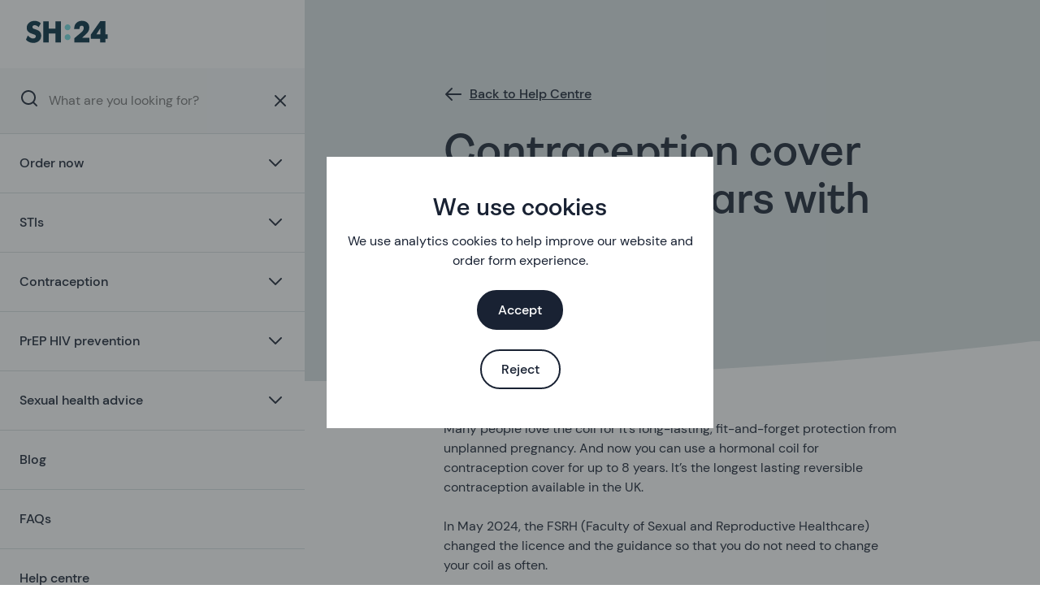

--- FILE ---
content_type: text/html; charset=utf-8
request_url: https://sh24.org.uk/help-centre/contraception-cover-8-years
body_size: 41535
content:
<!DOCTYPE html><html lang="en-GB"><head><meta charSet="utf-8" data-next-head=""/><meta name="viewport" content="width=device-width" data-next-head=""/><link rel="preload" as="font" href="/fonts/dm-sans/400.woff2" type="font/woff2" crossorigin="anonymous" data-next-head=""/><link rel="preload" as="font" href="/fonts/dm-sans/500.woff2" type="font/woff2" crossorigin="anonymous" data-next-head=""/><link rel="preload" as="font" href="/fonts/ambit/500.woff" type="font/woff" crossorigin="anonymous" data-next-head=""/><link rel="icon" href="/sh24_favicon.ico" data-next-head=""/><title data-next-head="">Contraception Cover For Up To 8 Years: The Mirena Coil | SH:24</title><meta name="description" content="You can now use a Mirena coil for contraception cover for up to 8 years. It’s the longest lasting reversible contraception available in the UK." data-next-head=""/><meta name="keywords" content="mirena, hormonal coil, long-lasting, larc, lng-iud, iud" data-next-head=""/><meta name="og:title" content="Contraception Cover For Up To 8 Years: The Mirena Coil" data-next-head=""/><meta name="og:description" content="You can now use a Mirena coil for contraception cover for up to 8 years. It’s the longest lasting reversible contraception available in the UK." data-next-head=""/><style data-next-head="">
        @font-face {
          font-family: 'DM Sans';
          font-style: normal;
          font-display: swap;
          font-weight: 400;
          src: 
            url('/fonts/dm-sans/400.woff2') format('woff2')
          , 
            url('/fonts/dm-sans/400.woff') format('woff')
          , 
            url('/fonts/dm-sans/400.ttf') format('truetype')
          
        }
      
        @font-face {
          font-family: 'DM Sans';
          font-style: normal;
          font-display: swap;
          font-weight: 500;
          src: 
            url('/fonts/dm-sans/500.woff2') format('woff2')
          , 
            url('/fonts/dm-sans/500.woff') format('woff')
          , 
            url('/fonts/dm-sans/500.ttf') format('truetype')
          
        }
      
        @font-face {
          font-family: 'DM Sans';
          font-style: normal;
          font-display: swap;
          font-weight: 700;
          src: 
            url('/fonts/dm-sans/700.woff2') format('woff2')
          , 
            url('/fonts/dm-sans/700.woff') format('woff')
          , 
            url('/fonts/dm-sans/700.ttf') format('truetype')
          
        }
      
        @font-face {
          font-family: 'Ambit';
          font-style: normal;
          font-display: swap;
          font-weight: 700;
          src: 
            url('/fonts/ambit/700.otf') format('opentype')
          , 
            url('/fonts/ambit/700.woff') format('woff')
          
        }
      
        @font-face {
          font-family: 'Ambit';
          font-style: normal;
          font-display: swap;
          font-weight: 500;
          src: 
            url('/fonts/ambit/500.otf') format('opentype')
          , 
            url('/fonts/ambit/500.woff') format('woff')
          
        }
      </style><script type="application/ld+json" data-next-head="">{"@context":"https://schema.org","@graph":[{"@type":"Article","mainEntityOfPage":{"@type":"WebPage"},"headline":"Contraception Cover For Up To 8 Years: The Mirena Coil | SH:24","description":"You can now use a Mirena coil for contraception cover for up to 8 years. It’s the longest lasting reversible contraception available in the UK.","author":{"@type":"Person","name":"Helen Burkitt"},"publisher":{"@type":"Organization","name":"Fettle","parentOrganization":{"name":"SH:24 C.I.C.","@type":"Organization"}},"datePublished":"2024-02-21T09:55:07.603Z","dateModified":"2025-04-01T16:13:54.555Z"}]}</script><noscript data-n-css=""></noscript><script defer="" noModule="" src="/_next/static/chunks/polyfills-42372ed130431b0a.js"></script><script src="/_next/static/chunks/webpack-e6bcd2798fe5bf10.js" defer=""></script><script src="/_next/static/chunks/framework-fcbf6cdf66dbef25.js" defer=""></script><script src="/_next/static/chunks/main-06f580acbee8a3cc.js" defer=""></script><script src="/_next/static/chunks/pages/_app-83b4f9045cf11674.js" defer=""></script><script src="/_next/static/chunks/2300-011d1d7445e9d52d.js" defer=""></script><script src="/_next/static/chunks/5640-90586cb8d45fce11.js" defer=""></script><script src="/_next/static/chunks/6992-11c9b58e57177496.js" defer=""></script><script src="/_next/static/chunks/4550-4e96154ea9f5f327.js" defer=""></script><script src="/_next/static/chunks/1524-8157398fb5b4f95f.js" defer=""></script><script src="/_next/static/chunks/pages/help-centre/%5Bparent%5D-a42b2412c624094f.js" defer=""></script><script src="/_next/static/-ed_OQ_HN2ifT6pXHgxA4/_buildManifest.js" defer=""></script><script src="/_next/static/-ed_OQ_HN2ifT6pXHgxA4/_ssgManifest.js" defer=""></script><style data-styled="" data-styled-version="6.1.18">*{box-sizing:border-box;}/*!sc*/
html{padding:0;margin:0;font-size:10px;line-height:1.5;}/*!sc*/
body{margin:0;padding:0;box-sizing:border-box;color:#192233;font-size:1.6rem;font-family:DM Sans,-apple-system,BlinkMacSystemFont,Segoe UI,Roboto,Oxygen,Ubuntu,Cantarell,Fira Sans,Droid Sans,Helvetica Neue,sans-serif;}/*!sc*/
h1,h2,h3,h4,h5{color:#192233;font-family:Ambit,-apple-system,BlinkMacSystemFont,Segoe UI,Roboto,Oxygen,Ubuntu,Cantarell,Fira Sans,Droid Sans,Helvetica Neue,sans-serif;margin:0;padding:0;font-weight:500;line-height:1.1;}/*!sc*/
h1{font-size:4.2rem;margin-bottom:1.1rem;}/*!sc*/
h2{font-size:3.0rem;margin-bottom:1.15rem;}/*!sc*/
h3{font-size:2.0rem;margin-bottom:1.2rem;}/*!sc*/
@media screen and (min-width: 768px){h1{font-size:5.4rem;margin-bottom:1.1rem;}h2{font-size:3.0rem;margin-bottom:1.15rem;}h3{font-size:2.0rem;margin-bottom:1.2rem;}}/*!sc*/
p{padding:0;margin:0 0 24px 0;color:#192233;}/*!sc*/
p:last-child{margin-bottom:0;}/*!sc*/
a{color:#192233;text-decoration:underline;}/*!sc*/
a:focus,a:hover{background-color:#71DCDF;text-decoration-thickness:3px;}/*!sc*/
ol,ul{padding-inline-start:24px;margin:0 0 24px 0;}/*!sc*/
li{margin-bottom:8px;}/*!sc*/
li:last-child{margin-bottom:0;}/*!sc*/
button{color:#192233;}/*!sc*/
data-styled.g1[id="sc-global-kTCepP1"]{content:"sc-global-kTCepP1,"}/*!sc*/
.p-zero{padding:0;}/*!sc*/
.pt-zero{padding-top:0;}/*!sc*/
.pl-zero{padding-left:0;}/*!sc*/
.pr-zero{padding-right:0;}/*!sc*/
.pb-zero{padding-bottom:0;}/*!sc*/
.m-zero{margin:0;}/*!sc*/
.mt-zero{margin-top:0;}/*!sc*/
.ml-zero{margin-left:0;}/*!sc*/
.mr-zero{margin-right:0;}/*!sc*/
.mb-zero{margin-bottom:0;}/*!sc*/
.p-xs{padding:4px;}/*!sc*/
.pt-xs{padding-top:4px;}/*!sc*/
.pl-xs{padding-left:4px;}/*!sc*/
.pr-xs{padding-right:4px;}/*!sc*/
.pb-xs{padding-bottom:4px;}/*!sc*/
.m-xs{margin:4px;}/*!sc*/
.mt-xs{margin-top:4px;}/*!sc*/
.ml-xs{margin-left:4px;}/*!sc*/
.mr-xs{margin-right:4px;}/*!sc*/
.mb-xs{margin-bottom:4px;}/*!sc*/
.p-sm{padding:8px;}/*!sc*/
.pt-sm{padding-top:8px;}/*!sc*/
.pl-sm{padding-left:8px;}/*!sc*/
.pr-sm{padding-right:8px;}/*!sc*/
.pb-sm{padding-bottom:8px;}/*!sc*/
.m-sm{margin:8px;}/*!sc*/
.mt-sm{margin-top:8px;}/*!sc*/
.ml-sm{margin-left:8px;}/*!sc*/
.mr-sm{margin-right:8px;}/*!sc*/
.mb-sm{margin-bottom:8px;}/*!sc*/
.p-base{padding:12px;}/*!sc*/
.pt-base{padding-top:12px;}/*!sc*/
.pl-base{padding-left:12px;}/*!sc*/
.pr-base{padding-right:12px;}/*!sc*/
.pb-base{padding-bottom:12px;}/*!sc*/
.m-base{margin:12px;}/*!sc*/
.mt-base{margin-top:12px;}/*!sc*/
.ml-base{margin-left:12px;}/*!sc*/
.mr-base{margin-right:12px;}/*!sc*/
.mb-base{margin-bottom:12px;}/*!sc*/
.p-md{padding:24px;}/*!sc*/
.pt-md{padding-top:24px;}/*!sc*/
.pl-md{padding-left:24px;}/*!sc*/
.pr-md{padding-right:24px;}/*!sc*/
.pb-md{padding-bottom:24px;}/*!sc*/
.m-md{margin:24px;}/*!sc*/
.mt-md{margin-top:24px;}/*!sc*/
.ml-md{margin-left:24px;}/*!sc*/
.mr-md{margin-right:24px;}/*!sc*/
.mb-md{margin-bottom:24px;}/*!sc*/
.p-lg{padding:48px;}/*!sc*/
.pt-lg{padding-top:48px;}/*!sc*/
.pl-lg{padding-left:48px;}/*!sc*/
.pr-lg{padding-right:48px;}/*!sc*/
.pb-lg{padding-bottom:48px;}/*!sc*/
.m-lg{margin:48px;}/*!sc*/
.mt-lg{margin-top:48px;}/*!sc*/
.ml-lg{margin-left:48px;}/*!sc*/
.mr-lg{margin-right:48px;}/*!sc*/
.mb-lg{margin-bottom:48px;}/*!sc*/
.p-xl{padding:96px;}/*!sc*/
.pt-xl{padding-top:96px;}/*!sc*/
.pl-xl{padding-left:96px;}/*!sc*/
.pr-xl{padding-right:96px;}/*!sc*/
.pb-xl{padding-bottom:96px;}/*!sc*/
.m-xl{margin:96px;}/*!sc*/
.mt-xl{margin-top:96px;}/*!sc*/
.ml-xl{margin-left:96px;}/*!sc*/
.mr-xl{margin-right:96px;}/*!sc*/
.mb-xl{margin-bottom:96px;}/*!sc*/
.sr-only{position:absolute;width:1px;height:1px;padding:0;overflow:hidden;clip:rect(0,0,0,0);white-space:nowrap;clip-path:inset(50%);border:0;}/*!sc*/
.row{display:flex;flex-wrap:wrap;margin-left:-12px;margin-right:-12px;width:calc(100% + 24px);}/*!sc*/
.row-centered{justify-content:center;}/*!sc*/
.row-spaced{justify-content:space-between;}/*!sc*/
.row-right{justify-content:flex-end;}/*!sc*/
.row-scrollable{justify-content:flex-start;overflow-x:scroll;flex-wrap:nowrap;padding-top:12px;scroll-behavior:smooth;-ms-overflow-style:none;scrollbar-width:none;}/*!sc*/
.row-scrollable::-webkit-scrollbar{display:none;}/*!sc*/
.col{flex-grow:1;flex-basis:0;padding-left:12px;padding-right:12px;display:flex;}/*!sc*/
.col >*{width:100%;}/*!sc*/
.col >.row{width:calc(100% + 24px);}/*!sc*/
.col-1{flex:none;width:8.333333333333334%;}/*!sc*/
.col-1-scrollable{flex:none;width:7.083333333333333%;}/*!sc*/
.col-2{flex:none;width:16.666666666666668%;}/*!sc*/
.col-2-scrollable{flex:none;width:14.166666666666666%;}/*!sc*/
.col-3{flex:none;width:25%;}/*!sc*/
.col-3-scrollable{flex:none;width:21.25%;}/*!sc*/
.col-4{flex:none;width:33.333333333333336%;}/*!sc*/
.col-4-scrollable{flex:none;width:28.333333333333332%;}/*!sc*/
.col-5{flex:none;width:41.66666666666667%;}/*!sc*/
.col-5-scrollable{flex:none;width:35.416666666666664%;}/*!sc*/
.col-6{flex:none;width:50%;}/*!sc*/
.col-6-scrollable{flex:none;width:42.5%;}/*!sc*/
.col-7{flex:none;width:58.333333333333336%;}/*!sc*/
.col-7-scrollable{flex:none;width:49.58333333333333%;}/*!sc*/
.col-8{flex:none;width:66.66666666666667%;}/*!sc*/
.col-8-scrollable{flex:none;width:56.666666666666664%;}/*!sc*/
.col-9{flex:none;width:75%;}/*!sc*/
.col-9-scrollable{flex:none;width:63.75%;}/*!sc*/
.col-10{flex:none;width:83.33333333333334%;}/*!sc*/
.col-10-scrollable{flex:none;width:70.83333333333333%;}/*!sc*/
.col-11{flex:none;width:91.66666666666667%;}/*!sc*/
.col-11-scrollable{flex:none;width:77.91666666666666%;}/*!sc*/
.col-12{flex:none;width:100%;}/*!sc*/
.col-12-scrollable{flex:none;width:85%;}/*!sc*/
.offset-1{margin-left:8.333333333333334%;}/*!sc*/
.offset-2{margin-left:16.666666666666668%;}/*!sc*/
.offset-3{margin-left:25%;}/*!sc*/
.offset-4{margin-left:33.333333333333336%;}/*!sc*/
.offset-5{margin-left:41.66666666666667%;}/*!sc*/
.offset-6{margin-left:50%;}/*!sc*/
.offset-7{margin-left:58.333333333333336%;}/*!sc*/
.offset-8{margin-left:66.66666666666667%;}/*!sc*/
.offset-9{margin-left:75%;}/*!sc*/
.offset-10{margin-left:83.33333333333334%;}/*!sc*/
.offset-11{margin-left:91.66666666666667%;}/*!sc*/
.offset-12{margin-left:100%;}/*!sc*/
@media screen and (min-width: 768px){.col-md-1{flex:none;width:8.333333333333334%;}.col-md-1-scrollable{flex:none;width:7.083333333333333%;}.col-md-2{flex:none;width:16.666666666666668%;}.col-md-2-scrollable{flex:none;width:14.166666666666666%;}.col-md-3{flex:none;width:25%;}.col-md-3-scrollable{flex:none;width:21.25%;}.col-md-4{flex:none;width:33.333333333333336%;}.col-md-4-scrollable{flex:none;width:28.333333333333332%;}.col-md-5{flex:none;width:41.66666666666667%;}.col-md-5-scrollable{flex:none;width:35.416666666666664%;}.col-md-6{flex:none;width:50%;}.col-md-6-scrollable{flex:none;width:42.5%;}.col-md-7{flex:none;width:58.333333333333336%;}.col-md-7-scrollable{flex:none;width:49.58333333333333%;}.col-md-8{flex:none;width:66.66666666666667%;}.col-md-8-scrollable{flex:none;width:56.666666666666664%;}.col-md-9{flex:none;width:75%;}.col-md-9-scrollable{flex:none;width:63.75%;}.col-md-10{flex:none;width:83.33333333333334%;}.col-md-10-scrollable{flex:none;width:70.83333333333333%;}.col-md-11{flex:none;width:91.66666666666667%;}.col-md-11-scrollable{flex:none;width:77.91666666666666%;}.col-md-12{flex:none;width:100%;}.col-md-12-scrollable{flex:none;width:85%;}.offset-md-1{margin-left:8.333333333333334%;}.offset-md-2{margin-left:16.666666666666668%;}.offset-md-3{margin-left:25%;}.offset-md-4{margin-left:33.333333333333336%;}.offset-md-5{margin-left:41.66666666666667%;}.offset-md-6{margin-left:50%;}.offset-md-7{margin-left:58.333333333333336%;}.offset-md-8{margin-left:66.66666666666667%;}.offset-md-9{margin-left:75%;}.offset-md-10{margin-left:83.33333333333334%;}.offset-md-11{margin-left:91.66666666666667%;}.offset-md-12{margin-left:100%;}}/*!sc*/
@media screen and (min-width: 1280px){.col-lg-1{flex:none;width:8.333333333333334%;}.col-lg-1-scrollable{flex:none;width:7.083333333333333%;}.col-lg-2{flex:none;width:16.666666666666668%;}.col-lg-2-scrollable{flex:none;width:14.166666666666666%;}.col-lg-3{flex:none;width:25%;}.col-lg-3-scrollable{flex:none;width:21.25%;}.col-lg-4{flex:none;width:33.333333333333336%;}.col-lg-4-scrollable{flex:none;width:28.333333333333332%;}.col-lg-5{flex:none;width:41.66666666666667%;}.col-lg-5-scrollable{flex:none;width:35.416666666666664%;}.col-lg-6{flex:none;width:50%;}.col-lg-6-scrollable{flex:none;width:42.5%;}.col-lg-7{flex:none;width:58.333333333333336%;}.col-lg-7-scrollable{flex:none;width:49.58333333333333%;}.col-lg-8{flex:none;width:66.66666666666667%;}.col-lg-8-scrollable{flex:none;width:56.666666666666664%;}.col-lg-9{flex:none;width:75%;}.col-lg-9-scrollable{flex:none;width:63.75%;}.col-lg-10{flex:none;width:83.33333333333334%;}.col-lg-10-scrollable{flex:none;width:70.83333333333333%;}.col-lg-11{flex:none;width:91.66666666666667%;}.col-lg-11-scrollable{flex:none;width:77.91666666666666%;}.col-lg-12{flex:none;width:100%;}.col-lg-12-scrollable{flex:none;width:85%;}.offset-lg-1{margin-left:8.333333333333334%;}.offset-lg-2{margin-left:16.666666666666668%;}.offset-lg-3{margin-left:25%;}.offset-lg-4{margin-left:33.333333333333336%;}.offset-lg-5{margin-left:41.66666666666667%;}.offset-lg-6{margin-left:50%;}.offset-lg-7{margin-left:58.333333333333336%;}.offset-lg-8{margin-left:66.66666666666667%;}.offset-lg-9{margin-left:75%;}.offset-lg-10{margin-left:83.33333333333334%;}.offset-lg-11{margin-left:91.66666666666667%;}.offset-lg-12{margin-left:100%;}}/*!sc*/
.body{font-family:DM Sans,-apple-system,BlinkMacSystemFont,Segoe UI,Roboto,Oxygen,Ubuntu,Cantarell,Fira Sans,Droid Sans,Helvetica Neue,sans-serif;font-weight:400;line-height:1.5;}/*!sc*/
.body-base{font-size:1.6rem;}/*!sc*/
.body-sm{font-size:1.4rem;}/*!sc*/
.body-lg{font-size:1.8rem;}/*!sc*/
.body-xl{font-size:2.0rem;}/*!sc*/
.heading{font-family:Ambit,-apple-system,BlinkMacSystemFont,Segoe UI,Roboto,Oxygen,Ubuntu,Cantarell,Fira Sans,Droid Sans,Helvetica Neue,sans-serif;font-weight:500;line-height:1.1;}/*!sc*/
.heading-1{font-size:4.2rem;}/*!sc*/
.heading-2{font-size:3.0rem;}/*!sc*/
.heading-3{font-size:2.0rem;}/*!sc*/
@media screen and (min-width: 768px){.heading-1{font-size:5.4rem;}.heading-2{font-size:3.0rem;}.heading-3{font-size:2.0rem;}.heading-md-1{font-size:5.4rem;}.heading-md-2{font-size:3.0rem;}.heading-md-3{font-size:2.0rem;}}/*!sc*/
.semi-bold{font-weight:500;}/*!sc*/
data-styled.g2[id="sc-global-ipRTsV1"]{content:"sc-global-ipRTsV1,"}/*!sc*/
.ZvZca{display:inline-block;fill:#192233;animation:1s infinite ease;transition:transform 0.25s ease;}/*!sc*/
data-styled.g4[id="icon__SVG-sc-1albgjd-0"]{content:"ZvZca,"}/*!sc*/
.jYYhjR{font-family:DM Sans,-apple-system,BlinkMacSystemFont,Segoe UI,Roboto,Oxygen,Ubuntu,Cantarell,Fira Sans,Droid Sans,Helvetica Neue,sans-serif;font-size:1.6rem;font-weight:500;border-radius:30px;border:2px solid #192233;padding:12px 24px;background-color:#192233;color:#FFFFFF;cursor:pointer;display:inline-flex;justify-content:center;align-items:center;text-decoration:none;width:100%;}/*!sc*/
.jYYhjR svg{flex-shrink:0;fill:#FFFFFF;transition:transform undefined ease;margin-left:12px;}/*!sc*/
@media screen and (min-width: 1280px){.jYYhjR:hover{background-color:#192233;color:#FFFFFF;}.jYYhjR:hover svg{transform:undefined;}}/*!sc*/
.jYYhjR:focus{outline:none;background-color:#71DCDF;color:#192233;box-shadow:0 0 0 2px #192233;border-color:#192233;}/*!sc*/
.jYYhjR:focus .icon__RoundIconContainer-sc-1albgjd-1{background-color:#192233;}/*!sc*/
.jYYhjR:focus .icon__RoundIconContainer-sc-1albgjd-1 svg{fill:#FFFFFF;transform:undefined;}/*!sc*/
.jYYhjR:focus svg{fill:#192233;transform:undefined;}/*!sc*/
.eaCEAF{font-family:DM Sans,-apple-system,BlinkMacSystemFont,Segoe UI,Roboto,Oxygen,Ubuntu,Cantarell,Fira Sans,Droid Sans,Helvetica Neue,sans-serif;font-size:1.6rem;font-weight:500;border-radius:30px;border:2px solid #192233;padding:12px 24px;background-color:#FFFFFF;color:#192233;cursor:pointer;display:inline-flex;justify-content:center;align-items:center;text-decoration:none;width:100%;}/*!sc*/
.eaCEAF svg{flex-shrink:0;fill:#192233;transition:transform undefined ease;margin-left:12px;}/*!sc*/
@media screen and (min-width: 1280px){.eaCEAF:hover{background-color:#FFFFFF;color:#192233;}.eaCEAF:hover svg{transform:undefined;}}/*!sc*/
.eaCEAF:focus{outline:none;background-color:#71DCDF;color:#192233;box-shadow:0 0 0 2px #192233;border-color:#192233;}/*!sc*/
.eaCEAF:focus .icon__RoundIconContainer-sc-1albgjd-1{background-color:#192233;}/*!sc*/
.eaCEAF:focus .icon__RoundIconContainer-sc-1albgjd-1 svg{fill:#FFFFFF;transform:undefined;}/*!sc*/
.eaCEAF:focus svg{fill:#192233;transform:undefined;}/*!sc*/
data-styled.g6[id="button__StyledButton-sc-1w1s4cg-0"]{content:"jYYhjR,eaCEAF,"}/*!sc*/
.anLMg{border-top:1px solid #D9E1E2;display:flex;margin-bottom:0;}/*!sc*/
data-styled.g8[id="nav-item__Item-sc-c6iyns-0"]{content:"anLMg,"}/*!sc*/
.jdPCdJ{width:100%;padding:24px;padding-left:24px;font-weight:500;margin-bottom:0;}/*!sc*/
.jdPCdJ:focus-within{outline:none;background-color:#71DCDF;box-shadow:inset 0 -4px #192233;}/*!sc*/
.jdPCdJ >a{outline:none;text-decoration:none;}/*!sc*/
.jdPCdJ >a:hover,.jdPCdJ >a:focus{background:none;}/*!sc*/
.jdPCdJ >button{border:0 none;background-color:transparent;padding:0;cursor:pointer;font:inherit;}/*!sc*/
.fOwMhr{width:100%;padding:24px;padding-left:36px;font-weight:400;margin-bottom:0;}/*!sc*/
.fOwMhr:focus-within{outline:none;background-color:#71DCDF;box-shadow:inset 0 -4px #192233;}/*!sc*/
.fOwMhr >a{outline:none;text-decoration:none;}/*!sc*/
.fOwMhr >a:hover,.fOwMhr >a:focus{background:none;}/*!sc*/
.fOwMhr >button{border:0 none;background-color:transparent;padding:0;cursor:pointer;font:inherit;}/*!sc*/
.hIZFhy{width:100%;padding:24px;padding-left:48px;font-weight:400;margin-bottom:0;}/*!sc*/
.hIZFhy:focus-within{outline:none;background-color:#71DCDF;box-shadow:inset 0 -4px #192233;}/*!sc*/
.hIZFhy >a{outline:none;text-decoration:none;}/*!sc*/
.hIZFhy >a:hover,.hIZFhy >a:focus{background:none;}/*!sc*/
.hIZFhy >button{border:0 none;background-color:transparent;padding:0;cursor:pointer;font:inherit;}/*!sc*/
.cnWwXQ{width:100%;padding:24px;padding-left:60px;font-weight:400;margin-bottom:0;}/*!sc*/
.cnWwXQ:focus-within{outline:none;background-color:#71DCDF;box-shadow:inset 0 -4px #192233;}/*!sc*/
.cnWwXQ >a{outline:none;text-decoration:none;}/*!sc*/
.cnWwXQ >a:hover,.cnWwXQ >a:focus{background:none;}/*!sc*/
.cnWwXQ >button{border:0 none;background-color:transparent;padding:0;cursor:pointer;font:inherit;}/*!sc*/
data-styled.g9[id="nav-item__Link-sc-c6iyns-1"]{content:"jdPCdJ,fOwMhr,hIZFhy,cnWwXQ,"}/*!sc*/
.jcrIch{max-height:0;overflow:hidden;}/*!sc*/
.jcrIch.enter-active{max-height:480px;transition:max-height 300ms;}/*!sc*/
.jcrIch.enter-done,.jcrIch.exit{max-height:5000px;}/*!sc*/
.jcrIch.exit-active{max-height:0;transition:max-height 300ms;}/*!sc*/
.jcrIMp{max-height:0;overflow:hidden;}/*!sc*/
.jcrIMp.enter-active{max-height:576px;transition:max-height 300ms;}/*!sc*/
.jcrIMp.enter-done,.jcrIMp.exit{max-height:5000px;}/*!sc*/
.jcrIMp.exit-active{max-height:0;transition:max-height 300ms;}/*!sc*/
.jcrHmP{max-height:0;overflow:hidden;}/*!sc*/
.jcrHmP.enter-active{max-height:192px;transition:max-height 300ms;}/*!sc*/
.jcrHmP.enter-done,.jcrHmP.exit{max-height:5000px;}/*!sc*/
.jcrHmP.exit-active{max-height:0;transition:max-height 300ms;}/*!sc*/
.jcrHYu{max-height:0;overflow:hidden;}/*!sc*/
.jcrHYu.enter-active{max-height:960px;transition:max-height 300ms;}/*!sc*/
.jcrHYu.enter-done,.jcrHYu.exit{max-height:5000px;}/*!sc*/
.jcrHYu.exit-active{max-height:0;transition:max-height 300ms;}/*!sc*/
.daIiem{max-height:0;overflow:hidden;}/*!sc*/
.daIiem.enter-active{max-height:96px;transition:max-height 300ms;}/*!sc*/
.daIiem.enter-done,.daIiem.exit{max-height:5000px;}/*!sc*/
.daIiem.exit-active{max-height:0;transition:max-height 300ms;}/*!sc*/
.eOtPib{max-height:0;overflow:hidden;}/*!sc*/
.eOtPib.enter-active{max-height:1344px;transition:max-height 300ms;}/*!sc*/
.eOtPib.enter-done,.eOtPib.exit{max-height:5000px;}/*!sc*/
.eOtPib.exit-active{max-height:0;transition:max-height 300ms;}/*!sc*/
.jcrLdv{max-height:0;overflow:hidden;}/*!sc*/
.jcrLdv.enter-active{max-height:288px;transition:max-height 300ms;}/*!sc*/
.jcrLdv.enter-done,.jcrLdv.exit{max-height:5000px;}/*!sc*/
.jcrLdv.exit-active{max-height:0;transition:max-height 300ms;}/*!sc*/
.jcrJHO{max-height:0;overflow:hidden;}/*!sc*/
.jcrJHO.enter-active{max-height:384px;transition:max-height 300ms;}/*!sc*/
.jcrJHO.enter-done,.jcrJHO.exit{max-height:5000px;}/*!sc*/
.jcrJHO.exit-active{max-height:0;transition:max-height 300ms;}/*!sc*/
.eOtqDY{max-height:0;overflow:hidden;}/*!sc*/
.eOtqDY.enter-active{max-height:2016px;transition:max-height 300ms;}/*!sc*/
.eOtqDY.enter-done,.eOtqDY.exit{max-height:5000px;}/*!sc*/
.eOtqDY.exit-active{max-height:0;transition:max-height 300ms;}/*!sc*/
data-styled.g10[id="nav-item__SubMenu-sc-c6iyns-2"]{content:"jcrIch,jcrIMp,jcrHmP,jcrHYu,daIiem,eOtPib,jcrLdv,jcrJHO,eOtqDY,"}/*!sc*/
.kEtYxn{padding-inline-start:0px;margin:0;}/*!sc*/
data-styled.g11[id="nav-item__NavItemContainer-sc-c6iyns-3"]{content:"kEtYxn,"}/*!sc*/
.gUehIK{border:0 none;background-color:transparent;padding:12px 24px;cursor:pointer;}/*!sc*/
.gUehIK >svg{transition:transform 0.2s ease-out;}/*!sc*/
.gUehIK:focus{outline:none;background-color:#71DCDF;box-shadow:inset 0 -4px #192233;}/*!sc*/
data-styled.g12[id="nav-item__Toggle-sc-c6iyns-4"]{content:"gUehIK,"}/*!sc*/
.czvhVG{position:fixed;top:0;right:0;display:none;width:100%;background-color:#FFFFFF;height:100vh;overflow:auto;z-index:10;}/*!sc*/
.czvhVG.enter,.czvhVG.enter-done,.czvhVG.exit{display:block;}/*!sc*/
.czvhVG.enter{transform:translateX(100%);}/*!sc*/
.czvhVG.enter-active{transform:translateX(0);transition:transform 300ms;}/*!sc*/
.czvhVG.exit-active{transform:translateX(100%);transition:transform 300ms;}/*!sc*/
@media screen and (min-width: 768px){.czvhVG{width:375px;}}/*!sc*/
@media screen and (min-width: 1280px){.czvhVG{left:0;right:auto;display:block;}}/*!sc*/
.fieUXW{position:fixed;top:0;right:0;display:none;width:100%;background-color:#B8EEEF;height:100vh;overflow:auto;z-index:10;}/*!sc*/
.fieUXW.enter,.fieUXW.enter-done,.fieUXW.exit{display:block;}/*!sc*/
.fieUXW.enter{transform:translateX(100%);}/*!sc*/
.fieUXW.enter-active{transform:translateX(0);transition:transform 300ms;}/*!sc*/
.fieUXW.exit-active{transform:translateX(100%);transition:transform 300ms;}/*!sc*/
@media screen and (min-width: 768px){.fieUXW{width:375px;}}/*!sc*/
@media screen and (min-width: 1280px){.fieUXW{left:0;right:auto;display:block;}}/*!sc*/
@media screen and (min-width: 1280px){.fieUXW{display:none;}.fieUXW.enter{transform:translateX(-100%);}.fieUXW.enter-active{transform:translateX(0);}.fieUXW.exit-active{transform:translateX(-100%);}}/*!sc*/
data-styled.g14[id="navigation__Container-sc-om5p7-1"]{content:"czvhVG,fieUXW,"}/*!sc*/
.SRPzA{padding:24px;display:flex;justify-content:space-between;align-items:center;}/*!sc*/
@media screen and (min-width: 768px) and (max-width: 1279px){.SRPzA{justify-content:flex-end;}}/*!sc*/
data-styled.g15[id="navigation__Header-sc-om5p7-2"]{content:"SRPzA,"}/*!sc*/
@media screen and (min-width: 768px) and (max-width: 1279px){.hWdLOI{display:none;}}/*!sc*/
data-styled.g16[id="navigation__LogoWrapper-sc-om5p7-3"]{content:"hWdLOI,"}/*!sc*/
.jVDwKd{padding:12px;color:#192233;display:inline-flex;align-items:center;background-color:transparent;border:0 none;cursor:pointer;}/*!sc*/
@media screen and (min-width: 1280px){.jVDwKd{display:none;}}/*!sc*/
.gcjcid{padding:12px;color:#192233;display:inline-flex;align-items:center;background-color:transparent;border:0 none;cursor:pointer;}/*!sc*/
data-styled.g17[id="navigation__CloseButton-sc-om5p7-4"]{content:"jVDwKd,gcjcid,"}/*!sc*/
.fyipJZ{position:relative;z-index:10;}/*!sc*/
data-styled.g18[id="navigation__Nav-sc-om5p7-5"]{content:"fyipJZ,"}/*!sc*/
.ijKWBJ{padding-inline-start:0px;margin:0;}/*!sc*/
data-styled.g19[id="navigation__NavItemContainer-sc-om5p7-6"]{content:"ijKWBJ,"}/*!sc*/
.jSGjeS{height:80px;}/*!sc*/
data-styled.g20[id="navigation__SearchContainer-sc-om5p7-7"]{content:"jSGjeS,"}/*!sc*/
.iuQXcU:focus,.iuQXcU:hover{background-color:transparent;}/*!sc*/
data-styled.g21[id="navigation__LogoLink-sc-om5p7-8"]{content:"iuQXcU,"}/*!sc*/
.ePaysU{padding:24px;padding-top:0;}/*!sc*/
data-styled.g22[id="navigation__PreMenuItem-sc-om5p7-9"]{content:"ePaysU,"}/*!sc*/
.huShSK >a{font-family:DM Sans,-apple-system,BlinkMacSystemFont,Segoe UI,Roboto,Oxygen,Ubuntu,Cantarell,Fira Sans,Droid Sans,Helvetica Neue,sans-serif;font-size:1.6rem;font-weight:500;border-radius:30px;border:2px solid #192233;padding:12px 24px;background-color:#192233;color:#FFFFFF;cursor:pointer;display:inline-flex;justify-content:space-between;align-items:center;text-decoration:none;}/*!sc*/
.huShSK >a svg{flex-shrink:0;fill:#FFFFFF;transition:transform undefined ease;margin-left:12px;}/*!sc*/
@media screen and (min-width: 1280px){.huShSK >a:hover{background-color:#192233;color:#FFFFFF;}.huShSK >a:hover svg{transform:undefined;}}/*!sc*/
.huShSK >a:focus{outline:none;background-color:#71DCDF;color:#192233;box-shadow:0 0 0 2px #192233;border-color:#192233;}/*!sc*/
.huShSK >a:focus .icon__RoundIconContainer-sc-1albgjd-1{background-color:#192233;}/*!sc*/
.huShSK >a:focus .icon__RoundIconContainer-sc-1albgjd-1 svg{fill:#FFFFFF;transform:undefined;}/*!sc*/
.huShSK >a:focus svg{fill:#192233;transform:undefined;}/*!sc*/
.jujxXq >a{font-family:DM Sans,-apple-system,BlinkMacSystemFont,Segoe UI,Roboto,Oxygen,Ubuntu,Cantarell,Fira Sans,Droid Sans,Helvetica Neue,sans-serif;font-size:1.6rem;font-weight:500;border-radius:0;border:0 none;padding:8px 0;background-color:transparent;color:#192233;cursor:pointer;display:inline-flex;justify-content:flex-start;align-items:center;text-decoration:underline;}/*!sc*/
.jujxXq >a svg{flex-shrink:0;fill:#192233;transition:transform 0.1s ease;margin-right:8px;}/*!sc*/
@media screen and (min-width: 1280px){.jujxXq >a:hover{background-color:transparent;color:#192233;}.jujxXq >a:hover svg{transform:translateX(-8px);}}/*!sc*/
.jujxXq >a:focus{outline:auto -webkit-focus-ring-color;background-color:transparent;color:#192233;box-shadow:none;border-color:transparent;}/*!sc*/
.jujxXq >a:focus .icon__RoundIconContainer-sc-1albgjd-1{background-color:#192233;}/*!sc*/
.jujxXq >a:focus .icon__RoundIconContainer-sc-1albgjd-1 svg{fill:#FFFFFF;transform:translateX(-8px);}/*!sc*/
.jujxXq >a:focus svg{fill:#192233;transform:translateX(-8px);}/*!sc*/
.edQDPO >a{font-family:DM Sans,-apple-system,BlinkMacSystemFont,Segoe UI,Roboto,Oxygen,Ubuntu,Cantarell,Fira Sans,Droid Sans,Helvetica Neue,sans-serif;font-size:1.6rem;font-weight:500;border-radius:30px;border:2px solid #192233;padding:12px 24px;background-color:#192233;color:#FFFFFF;cursor:pointer;display:inline-flex;justify-content:space-between;align-items:center;text-decoration:none;}/*!sc*/
.edQDPO >a svg{flex-shrink:0;fill:#FFFFFF;transition:transform 0.1s ease;margin-left:12px;}/*!sc*/
@media screen and (min-width: 1280px){.edQDPO >a:hover{background-color:#192233;color:#FFFFFF;}.edQDPO >a:hover svg{transform:translateX(8px);}}/*!sc*/
.edQDPO >a:focus{outline:none;background-color:#71DCDF;color:#192233;box-shadow:0 0 0 2px #192233;border-color:#192233;}/*!sc*/
.edQDPO >a:focus .icon__RoundIconContainer-sc-1albgjd-1{background-color:#192233;}/*!sc*/
.edQDPO >a:focus .icon__RoundIconContainer-sc-1albgjd-1 svg{fill:#FFFFFF;transform:translateX(8px);}/*!sc*/
.edQDPO >a:focus svg{fill:#192233;transform:translateX(8px);}/*!sc*/
.dheGva >a{font-family:DM Sans,-apple-system,BlinkMacSystemFont,Segoe UI,Roboto,Oxygen,Ubuntu,Cantarell,Fira Sans,Droid Sans,Helvetica Neue,sans-serif;font-size:1.6rem;font-weight:500;border-radius:30px;border:2px solid #FFFFFF;padding:12px 24px;background-color:transparent;color:#FFFFFF;cursor:pointer;display:inline-flex;justify-content:space-between;align-items:center;text-decoration:none;}/*!sc*/
.dheGva >a svg{flex-shrink:0;fill:#FFFFFF;transition:transform 0.1s ease;margin-left:12px;}/*!sc*/
@media screen and (min-width: 1280px){.dheGva >a:hover{background-color:transparent;color:#FFFFFF;}.dheGva >a:hover svg{transform:translateX(8px);}}/*!sc*/
.dheGva >a:focus{outline:none;background-color:#71DCDF;color:#192233;box-shadow:0 0 0 2px #192233;border-color:#192233;}/*!sc*/
.dheGva >a:focus .icon__RoundIconContainer-sc-1albgjd-1{background-color:#192233;}/*!sc*/
.dheGva >a:focus .icon__RoundIconContainer-sc-1albgjd-1 svg{fill:#FFFFFF;transform:translateX(8px);}/*!sc*/
.dheGva >a:focus svg{fill:#192233;transform:translateX(8px);}/*!sc*/
data-styled.g25[id="button-link__Container-sc-166j919-0"]{content:"huShSK,jujxXq,edQDPO,dheGva,"}/*!sc*/
.diWYAm{position:absolute;left:4em;top:-5em;z-index:50;}/*!sc*/
.diWYAm.enter,.diWYAm.enter-done,.diWYAm.exit,.diWYAm.enter,.diWYAm.enter-active{transform:translateY(8em);transition:transform 300ms;}/*!sc*/
.diWYAm.exit-active{transform:translateY(-8em);transition:transform 300ms;}/*!sc*/
data-styled.g26[id="skip-to-main-content-link__Container-sc-1cwazbu-0"]{content:"diWYAm,"}/*!sc*/
.bGnFGp{z-index:50;}/*!sc*/
data-styled.g27[id="header__Container-sc-1p912dc-0"]{content:"bGnFGp,"}/*!sc*/
.jyRkyS{display:flex;align-items:center;}/*!sc*/
data-styled.g28[id="header__NavButtonContainer-sc-1p912dc-1"]{content:"jyRkyS,"}/*!sc*/
.ctffgC{padding:12px;color:#192233;background-color:transparent;border:0 none;}/*!sc*/
data-styled.g29[id="header__OpenNavButton-sc-1p912dc-2"]{content:"ctffgC,"}/*!sc*/
.kjfCFo{display:inline-flex;border-radius:50%;height:100%;padding:8px;background-color:#FFFFFF;box-shadow:0 2px 12px rgba(0, 0, 0, 0.1);}/*!sc*/
data-styled.g30[id="header__OpenAccountNavButton-sc-1p912dc-3"]{content:"kjfCFo,"}/*!sc*/
.ijPyQg{padding:24px;display:flex;justify-content:space-between;align-items:center;position:fixed;top:0;left:0;width:100%;background-color:#FFFFFF;transition:background-color 0.5s ease;}/*!sc*/
@media screen and (min-width: 1280px){.ijPyQg{visibility:hidden;}}/*!sc*/
data-styled.g31[id="header__StickyHeader-sc-1p912dc-4"]{content:"ijPyQg,"}/*!sc*/
.iaAvIA:focus,.iaAvIA:hover{background-color:transparent;}/*!sc*/
data-styled.g32[id="header__LogoLink-sc-1p912dc-5"]{content:"iaAvIA,"}/*!sc*/
.cqLoqQ{display:inline-block;}/*!sc*/
.cqLoqQ:hover,.cqLoqQ:focus{background:none;text-decoration:none;}/*!sc*/
data-styled.g33[id="contentful-attribution__Link-sc-1pbslqa-0"]{content:"cqLoqQ,"}/*!sc*/
.bblufq{width:100px;}/*!sc*/
data-styled.g34[id="contentful-attribution__Logo-sc-1pbslqa-1"]{content:"bblufq,"}/*!sc*/
.eZtcDX{width:100%;max-width:1200px;padding:0 24px;display:flex;gap:8px;align-items:center;justify-content:center;flex-wrap:wrap;margin:24px auto;}/*!sc*/
@media screen and (min-width: 768px){.eZtcDX{gap:24px;}}/*!sc*/
data-styled.g35[id="footer__LogoContainer-sc-17qa8h1-0"]{content:"eZtcDX,"}/*!sc*/
.fLhtlT{width:100%;background-color:#192233;}/*!sc*/
.fLhtlT a,.fLhtlT p{color:#FFFFFF;}/*!sc*/
.fLhtlT svg{fill:#FFFFFF;}/*!sc*/
data-styled.g36[id="footer__StyledFooter-sc-17qa8h1-1"]{content:"fLhtlT,"}/*!sc*/
.hIMFey{text-align:center;flex:1 1;flex-basis:calc(
        (
          (min(
            100vw - 0px,
            1200px
          )) / 3
        ) - (8px * 2 + 8px * 2)
      );}/*!sc*/
.hIMFey >img{object-fit:contain;max-width:135px;max-height:calc(
        min(
          (
            (min(
              100vw - 0px,
              1200px
            )) / 3
          ) - (8px * 2 + 8px * 2),
          135px
        )
      );width:auto;height:auto;}/*!sc*/
@media screen and (min-width: 768px) and (max-width: 1279px){.hIMFey{flex-basis:calc(
        (
          (min(
            100vw - 0px,
            1200px
          )) / 5
        ) - (24px * 2 + 8px * 2)
      );}.hIMFey img{max-height:calc(
        min(
          (
            (min(
              100vw - 0px,
              1200px
            )) / 5
          ) - (24px * 2 + 8px * 2),
          135px
        )
      );}}/*!sc*/
@media screen and (min-width: 1280px){.hIMFey{flex-basis:calc(
        (
          (min(
            100vw - 375px,
            1200px
          )) / 5
        ) - (24px * 2 + 8px * 2)
      );}.hIMFey img{max-height:calc(
        min(
          (
            (min(
              100vw - 375px,
              1200px
            )) / 5
          ) - (24px * 2 + 8px * 2),
          135px
        )
      );}}/*!sc*/
data-styled.g37[id="footer__LogoWrapper-sc-17qa8h1-2"]{content:"hIMFey,"}/*!sc*/
.cJmsTC{width:100%;max-width:1200px;padding:24px 24px;margin:0 auto;}/*!sc*/
data-styled.g38[id="footer__FooterInner-sc-17qa8h1-3"]{content:"cJmsTC,"}/*!sc*/
.gGKBrd:hover,.gGKBrd:focus{background:none;text-decoration:none;}/*!sc*/
data-styled.g39[id="footer__IconLink-sc-17qa8h1-4"]{content:"gGKBrd,"}/*!sc*/
.hcZDTB{padding-top:24px;padding-bottom:24px;border-bottom:1px solid #000;}/*!sc*/
@media screen and (min-width: 768px){.hcZDTB{border-bottom:0 none;}}/*!sc*/
data-styled.g40[id="footer__Content-sc-17qa8h1-5"]{content:"hcZDTB,"}/*!sc*/
.erzrUe{padding-left:0;margin:24px 0;}/*!sc*/
data-styled.g41[id="footer__Menu-sc-17qa8h1-6"]{content:"erzrUe,"}/*!sc*/
.lkLcjM{list-style-type:none;margin-bottom:24px;}/*!sc*/
.lkLcjM:last-child{margin-bottom:24px;}/*!sc*/
.lkLcjM a{font-weight:500;text-decoration:none;}/*!sc*/
.lkLcjM a:hover,.lkLcjM a:focus{color:#192233;}/*!sc*/
.lkLcjM a:hover >svg,.lkLcjM a:focus >svg{fill:#192233;}/*!sc*/
data-styled.g42[id="footer__MenuItemType-sc-17qa8h1-7"]{content:"lkLcjM,"}/*!sc*/
.kJfBdM{display:table;margin-top:24px;margin-bottom:0px;padding-top:24px;padding-bottom:24px;padding-left:0px;border-top:1px solid #000;}/*!sc*/
@media screen and (min-width: 768px){.kJfBdM{margin-top:0;padding-bottom:0;border-top:0 none;}}/*!sc*/
data-styled.g43[id="footer__Social-sc-17qa8h1-8"]{content:"kJfBdM,"}/*!sc*/
.hejWGu{display:table-cell;text-align:center;vertical-align:middle;}/*!sc*/
data-styled.g44[id="footer__SocialItem-sc-17qa8h1-9"]{content:"hejWGu,"}/*!sc*/
.kFiYAf{text-align:center;padding-top:24px;border-top:1px solid #000;}/*!sc*/
@media screen and (min-width: 768px){.kFiYAf{text-align:right;border-top:0 none;}}/*!sc*/
data-styled.g45[id="footer__AttributionWrapper-sc-17qa8h1-10"]{content:"kFiYAf,"}/*!sc*/
@media screen and (min-width: 768px){.iNaXIt{border-top:1px solid #000;height:0px;}}/*!sc*/
data-styled.g46[id="footer__Divider-sc-17qa8h1-11"]{content:"iNaXIt,"}/*!sc*/
.jSFhAN{width:220px;margin-bottom:12px;}/*!sc*/
.jSFhAN >img{display:block;max-width:100%;}/*!sc*/
data-styled.g47[id="footer__EndorsementImageWrapper-sc-17qa8h1-12"]{content:"jSFhAN,"}/*!sc*/
.cOnTpi{display:block;position:relative;z-index:10;top:-1px;}/*!sc*/
data-styled.g48[id="decoration__SVG-sc-v6kv95-0"]{content:"cOnTpi,"}/*!sc*/
.fWvCyU{margin-bottom:24px;}/*!sc*/
data-styled.g52[id="content__Container-sc-dp6avl-0"]{content:"fWvCyU,"}/*!sc*/
.dYCmaW{text-align:left;}/*!sc*/
data-styled.g53[id="content__Align-sc-dp6avl-1"]{content:"dYCmaW,"}/*!sc*/
.enhvsC{display:flex;flex-direction:column;min-height:100vh;}/*!sc*/
@media screen and (min-width: 1280px){.enhvsC{margin-left:375px;}}/*!sc*/
data-styled.g55[id="page__StyledPage-sc-zxpmc3-0"]{content:"enhvsC,"}/*!sc*/
.dWcGrd{flex-grow:1;}/*!sc*/
data-styled.g56[id="page__Main-sc-zxpmc3-1"]{content:"dWcGrd,"}/*!sc*/
.bwSflC{width:100%;overflow:auto;background-color:#D9E1E2;padding-bottom:48px;padding-top:144px;}/*!sc*/
@media screen and (min-width: 1280px){.bwSflC{padding-top:96px;}}/*!sc*/
.bwSflC .grid__Container-sc-6bs5wf-0+.content__Container-sc-dp6avl-0{margin-top:96px;}/*!sc*/
.crBMIo{width:100%;overflow:auto;background-color:#FFFFFF;padding-bottom:48px;padding-top:144px;}/*!sc*/
@media screen and (min-width: 1280px){.crBMIo{padding-top:96px;}}/*!sc*/
.crBMIo .grid__Container-sc-6bs5wf-0+.content__Container-sc-dp6avl-0{margin-top:96px;}/*!sc*/
data-styled.g57[id="page__SectionInner-sc-zxpmc3-2"]{content:"bwSflC,crBMIo,"}/*!sc*/
.impzxb{position:relative;}/*!sc*/
.impzxb +.page__Section-sc-zxpmc3-3{margin-top:-50px;}/*!sc*/
.impzxb +.page__Section-sc-zxpmc3-3>.page__SectionInner-sc-zxpmc3-2{padding-top:96px;}/*!sc*/
.dRgqao{position:relative;}/*!sc*/
.dRgqao +.page__Section-sc-zxpmc3-3{margin-top:0;}/*!sc*/
.dRgqao +.page__Section-sc-zxpmc3-3>.page__SectionInner-sc-zxpmc3-2{padding-top:48px;}/*!sc*/
data-styled.g58[id="page__Section-sc-zxpmc3-3"]{content:"impzxb,dRgqao,"}/*!sc*/
.kPQaxd{width:100%;padding:0 24px;max-width:1200px;margin:0 auto;}/*!sc*/
data-styled.g59[id="page__Content-sc-zxpmc3-4"]{content:"kPQaxd,"}/*!sc*/
.MzuIx svg{flex-shrink:0;}/*!sc*/
.gBOIVW{display:inline-flex;align-items:center;gap:8px;}/*!sc*/
.gBOIVW svg{flex-shrink:0;}/*!sc*/
data-styled.g96[id="external-link__Link-sc-4w0pz-0"]{content:"MzuIx,gBOIVW,"}/*!sc*/
.edlFsy{display:flex;}/*!sc*/
data-styled.g111[id="person-snippet__Container-sc-g7p0qa-0"]{content:"edlFsy,"}/*!sc*/
.gpWsDo{width:48px;height:48px;margin-right:12px;flex-grow:0;flex-shrink:0;}/*!sc*/
.gpWsDo img{border-radius:50%;width:48px;height:48px;}/*!sc*/
data-styled.g112[id="person-snippet__ImageWrapper-sc-g7p0qa-1"]{content:"gpWsDo,"}/*!sc*/
.gHvtkA{display:inline-flex;justify-content:inherit;width:inherit;text-decoration:inherit;gap:8px;}/*!sc*/
data-styled.g371[id="sc-a6e9e644-0"]{content:"gHvtkA,"}/*!sc*/
.dYphZP{height:100%;}/*!sc*/
data-styled.g376[id="sc-c4428cf8-0"]{content:"dYphZP,"}/*!sc*/
.fSwBWp{background:none;border:none;cursor:pointer;font-size:inherit;font-family:inherit;text-align:left;padding:0;font-weight:700;line-height:24px;}/*!sc*/
.fSwBWp span{color:#FFFFFF;}/*!sc*/
.fSwBWp:hover span,.fSwBWp:focus span{background:#71DCDF;color:#192233;}/*!sc*/
data-styled.g379[id="sc-2b1e1cd-0"]{content:"fSwBWp,"}/*!sc*/
.gcfsZD{display:inline-flex;width:100%;flex-direction:row;flex-wrap:nowrap;align-content:center;}/*!sc*/
.gcfsZD svg{flex:none;margin-right:8px;}/*!sc*/
.gcfsZD div.text{flex:1;overflow:hidden;}/*!sc*/
.gcfsZD div.text h3{overflow:hidden;white-space:nowrap;text-overflow:ellipsis;}/*!sc*/
data-styled.g380[id="sc-f14d4d50-0"]{content:"gcfsZD,"}/*!sc*/
.jOnjHQ{display:flex;align-items:center;}/*!sc*/
.jOnjHQ svg{margin-right:8px;}/*!sc*/
data-styled.g381[id="sc-f14d4d50-1"]{content:"jOnjHQ,"}/*!sc*/
</style></head><body><link rel="preload" as="image" href="https://images.ctfassets.net/fo9twyrwpveg/7Htleo27dKYua8gio8UEUy/0797152a2d2f8e41db49ecbf1ccffdaa/PoweredByContentful_DarkBackground_MonochromeLogo.svg"/><div id="__next"><div class="page__StyledPage-sc-zxpmc3-0 enhvsC"><header class="header__Container-sc-1p912dc-0 bGnFGp"><div class="skip-to-main-content-link__Container-sc-1cwazbu-0 diWYAm"><div class="button-link__Container-sc-166j919-0 huShSK"><a href="#main">Skip to main content<svg width="24" height="24" viewBox="0 0 24 24" xmlns="http://www.w3.org/2000/svg" aria-hidden="true" class="icon__SVG-sc-1albgjd-0 ZvZca"><path fill-rule="evenodd" clip-rule="evenodd" d="M13.2929 4.29289C13.6834 3.90237 14.3166 3.90237 14.7071 4.29289L21.7071 11.2929C22.0976 11.6834 22.0976 12.3166 21.7071 12.7071L14.7071 19.7071C14.3166 20.0976 13.6834 20.0976 13.2929 19.7071C12.9024 19.3166 12.9024 18.6834 13.2929 18.2929L18.5858 13H3C2.44772 13 2 12.5523 2 12C2 11.4477 2.44772 11 3 11H18.5858L13.2929 5.70711C12.9024 5.31658 12.9024 4.68342 13.2929 4.29289Z"></path></svg></a></div></div><div class="header__StickyHeader-sc-1p912dc-4 ijPyQg"><a href="/" aria-label="SH:24 return to homepage" class="header__LogoLink-sc-1p912dc-5 iaAvIA"><svg width="116" height="29" xmlns="http://www.w3.org/2000/svg" viewBox="0 0 842 238"><path fill="#002d41" d="M29.15,161.4c17.55,20.33,35.41,30.48,53.56,30.48,7.89,0,14.45-2.12,19.68-6.36,5.23-4.24,7.84-9.62,7.84-16.13,0-5.13-2.37-9.47-7.1-13.02-3.95-2.37-12.04-5.62-24.27-9.76-12.23-4.14-20.86-7.4-25.89-9.76-5.03-2.37-12.04-7.4-21.01-15.09-8.98-7.69-13.47-20.52-13.47-38.47,0-20.12,7.4-36.7,22.19-49.72,14.8-13.02,33.54-19.53,56.23-19.53,12.62,0,23.97,1.88,34.03,5.62,10.06,3.75,19.93,9.77,29.6,18.05l-21.6,39.36c-14.8-13.02-28.51-19.53-41.14-19.53-6.51,0-11.89,1.73-16.13,5.18-4.24,3.45-6.36,7.84-6.36,13.17s1.48,8.98,4.44,11.54c2.96,2.57,5.97,4.49,9.03,5.77,3.05,1.28,11.04,4.05,23.97,8.28,12.92,4.25,23.53,9.52,31.81,15.83,13.22,11.05,19.83,26.24,19.83,45.58,0,21.7-7.4,39.36-22.19,52.97-14.8,13.62-34.03,20.42-57.71,20.42-29.79,0-54.65-10.65-74.58-31.96l19.24-42.91Z"></path><polygon fill="#002d41" points="185.7 18.17 240.16 18.17 240.16 93.04 308.22 93.04 308.22 18.17 362.67 18.17 362.67 231.54 308.22 231.54 308.22 141.57 240.16 141.57 240.16 231.54 185.7 231.54 185.7 18.17"></polygon><path fill="#71DCDF" d="M431.04,49.24c8.09,0,14.99,2.86,20.72,8.58,5.72,5.73,8.58,12.73,8.58,21.01s-2.81,15.05-8.44,20.86c-5.62,5.82-12.58,8.73-20.86,8.73s-15.29-2.76-21.01-8.29c-5.72-5.52-8.58-12.43-8.58-20.72s2.86-15.39,8.58-21.31c5.72-5.92,12.72-8.87,21.01-8.87m0,99.73c8.09,0,14.99,2.86,20.72,8.58,5.72,5.73,8.58,12.73,8.58,21.01s-2.81,15.05-8.44,20.87c-5.62,5.82-12.58,8.73-20.86,8.73s-15.29-2.86-21.01-8.58c-5.72-5.72-8.58-12.73-8.58-21.01s2.86-15.28,8.58-21.01c5.72-5.72,12.72-8.58,21.01-8.58"></path><path fill="#002d41" d="M614.7,150.44c26.18-23.97,35.45-42.39,35.45-70.4,0-32.19-22.99-66.85-73.48-66.85-13.6,0-47.31,3.21-66.43,32.96-11.5,17.54-12.22,34.91-12.8,48.87l-.06,1.37h53.49v-.76c.3-15.37,2.96-33.01,21.18-33.01,14.21,0,22.03,8.23,22.03,23.18,0,22.31-14.04,35.15-36.95,54.24-17.66,14.98-37.67,31.97-57.42,48.48l-.27,.23v43.54h152.16v-47.41h-74.68c12.77-11.65,25.28-23.05,37.78-34.45"></path><path fill="#002d41" d="M812.31,150.56V17.24h-51.95l-95.74,136.53-.14,.2v40.83h94.07v37.51h53.76v-37.51h23.66v-44.24h-23.66Zm-90.84,0l40.54-63.55v63.55h-40.54Z"></path></svg></a><div class="header__NavButtonContainer-sc-1p912dc-1 jyRkyS"><button class="header__OpenNavButton-sc-1p912dc-2 ctffgC body body-base">Menu</button><button class="header__OpenNavButton-sc-1p912dc-2 header__OpenAccountNavButton-sc-1p912dc-3 ctffgC kjfCFo body body-base" aria-labelledby="account-nav-label"><svg width="24" height="24" viewBox="0 0 24 24" xmlns="http://www.w3.org/2000/svg" aria-hidden="true" class="icon__SVG-sc-1albgjd-0 ZvZca"><path fill-rule="evenodd" clip-rule="evenodd" d="M2 12C2 6.47715 6.47715 2 12 2C17.5228 2 22 6.47715 22 12C22 17.5228 17.5228 22 12 22C6.47715 22 2 17.5228 2 12ZM12 4C7.58172 4 4 7.58172 4 12C4 16.4183 7.58172 20 12 20C16.4183 20 20 16.4183 20 12C20 7.58172 16.4183 4 12 4Z"></path><path fill-rule="evenodd" clip-rule="evenodd" d="M12 8C10.8954 8 10 8.89543 10 10C10 11.1046 10.8954 12 12 12C13.1046 12 14 11.1046 14 10C14 8.89543 13.1046 8 12 8ZM8 10C8 7.79086 9.79086 6 12 6C14.2091 6 16 7.79086 16 10C16 12.2091 14.2091 14 12 14C9.79086 14 8 12.2091 8 10Z"></path><path fill-rule="evenodd" clip-rule="evenodd" d="M12 17C9.90941 17 8.03384 17.9152 6.74972 19.3701L5.25024 18.0466C6.89791 16.1798 9.31178 15 12 15C14.6882 15 17.1021 16.1798 18.7497 18.0466L17.2502 19.3701C15.9661 17.9152 14.0906 17 12 17Z"></path></svg><span id="account-nav-label" hidden="">Your account</span></button></div></div><div class="navigation__Container-sc-om5p7-1 czvhVG"><div class="navigation__Header-sc-om5p7-2 SRPzA"><div class="navigation__LogoWrapper-sc-om5p7-3 hWdLOI"><a href="/" aria-label="SH:24 return to homepage" class="navigation__LogoLink-sc-om5p7-8 iuQXcU"><svg width="116" height="29" xmlns="http://www.w3.org/2000/svg" viewBox="0 0 842 238"><path fill="#002d41" d="M29.15,161.4c17.55,20.33,35.41,30.48,53.56,30.48,7.89,0,14.45-2.12,19.68-6.36,5.23-4.24,7.84-9.62,7.84-16.13,0-5.13-2.37-9.47-7.1-13.02-3.95-2.37-12.04-5.62-24.27-9.76-12.23-4.14-20.86-7.4-25.89-9.76-5.03-2.37-12.04-7.4-21.01-15.09-8.98-7.69-13.47-20.52-13.47-38.47,0-20.12,7.4-36.7,22.19-49.72,14.8-13.02,33.54-19.53,56.23-19.53,12.62,0,23.97,1.88,34.03,5.62,10.06,3.75,19.93,9.77,29.6,18.05l-21.6,39.36c-14.8-13.02-28.51-19.53-41.14-19.53-6.51,0-11.89,1.73-16.13,5.18-4.24,3.45-6.36,7.84-6.36,13.17s1.48,8.98,4.44,11.54c2.96,2.57,5.97,4.49,9.03,5.77,3.05,1.28,11.04,4.05,23.97,8.28,12.92,4.25,23.53,9.52,31.81,15.83,13.22,11.05,19.83,26.24,19.83,45.58,0,21.7-7.4,39.36-22.19,52.97-14.8,13.62-34.03,20.42-57.71,20.42-29.79,0-54.65-10.65-74.58-31.96l19.24-42.91Z"></path><polygon fill="#002d41" points="185.7 18.17 240.16 18.17 240.16 93.04 308.22 93.04 308.22 18.17 362.67 18.17 362.67 231.54 308.22 231.54 308.22 141.57 240.16 141.57 240.16 231.54 185.7 231.54 185.7 18.17"></polygon><path fill="#71DCDF" d="M431.04,49.24c8.09,0,14.99,2.86,20.72,8.58,5.72,5.73,8.58,12.73,8.58,21.01s-2.81,15.05-8.44,20.86c-5.62,5.82-12.58,8.73-20.86,8.73s-15.29-2.76-21.01-8.29c-5.72-5.52-8.58-12.43-8.58-20.72s2.86-15.39,8.58-21.31c5.72-5.92,12.72-8.87,21.01-8.87m0,99.73c8.09,0,14.99,2.86,20.72,8.58,5.72,5.73,8.58,12.73,8.58,21.01s-2.81,15.05-8.44,20.87c-5.62,5.82-12.58,8.73-20.86,8.73s-15.29-2.86-21.01-8.58c-5.72-5.72-8.58-12.73-8.58-21.01s2.86-15.28,8.58-21.01c5.72-5.72,12.72-8.58,21.01-8.58"></path><path fill="#002d41" d="M614.7,150.44c26.18-23.97,35.45-42.39,35.45-70.4,0-32.19-22.99-66.85-73.48-66.85-13.6,0-47.31,3.21-66.43,32.96-11.5,17.54-12.22,34.91-12.8,48.87l-.06,1.37h53.49v-.76c.3-15.37,2.96-33.01,21.18-33.01,14.21,0,22.03,8.23,22.03,23.18,0,22.31-14.04,35.15-36.95,54.24-17.66,14.98-37.67,31.97-57.42,48.48l-.27,.23v43.54h152.16v-47.41h-74.68c12.77-11.65,25.28-23.05,37.78-34.45"></path><path fill="#002d41" d="M812.31,150.56V17.24h-51.95l-95.74,136.53-.14,.2v40.83h94.07v37.51h53.76v-37.51h23.66v-44.24h-23.66Zm-90.84,0l40.54-63.55v63.55h-40.54Z"></path></svg></a></div><button class="navigation__CloseButton-sc-om5p7-4 jVDwKd body body-base">Close<svg width="24" height="24" viewBox="0 0 24 24" xmlns="http://www.w3.org/2000/svg" aria-hidden="true" class="icon__SVG-sc-1albgjd-0 ZvZca"><path fill-rule="evenodd" clip-rule="evenodd" d="M5.29289 5.29289C5.68342 4.90237 6.31658 4.90237 6.70711 5.29289L18.7071 17.2929C19.0976 17.6834 19.0976 18.3166 18.7071 18.7071C18.3166 19.0976 17.6834 19.0976 17.2929 18.7071L5.29289 6.70711C4.90237 6.31658 4.90237 5.68342 5.29289 5.29289Z"></path><path fill-rule="evenodd" clip-rule="evenodd" d="M18.7071 5.29289C18.3166 4.90237 17.6834 4.90237 17.2929 5.29289L5.29289 17.2929C4.90237 17.6834 4.90237 18.3166 5.29289 18.7071C5.68342 19.0976 6.31658 19.0976 6.70711 18.7071L18.7071 6.70711C19.0976 6.31658 19.0976 5.68342 18.7071 5.29289Z"></path></svg></button></div><div class="navigation__SearchContainer-sc-om5p7-7 jSGjeS"><div class="sc-c4428cf8-0 dYphZP"></div></div><nav class="navigation__Nav-sc-om5p7-5 fyipJZ"><ul class="navigation__NavItemContainer-sc-om5p7-6 ijKWBJ"><li class="nav-item__Item-sc-c6iyns-0 anLMg"><div id="3ZF2sJ1R5BHKpLfH6vgQ8t" class="nav-item__Link-sc-c6iyns-1 jdPCdJ"><span>Order now</span></div><button aria-label="expand Order now" aria-labelledby="3ZF2sJ1R5BHKpLfH6vgQ8t" class="nav-item__Toggle-sc-c6iyns-4 gUehIK"><svg width="24" height="24" viewBox="0 0 24 24" xmlns="http://www.w3.org/2000/svg" aria-hidden="true" class="icon__SVG-sc-1albgjd-0 ZvZca"><path fill-rule="evenodd" clip-rule="evenodd" d="M19.7071 8.29289C20.0976 8.68342 20.0976 9.31658 19.7071 9.70711L12.7071 16.7071C12.3166 17.0976 11.6834 17.0976 11.2929 16.7071L4.29289 9.70711C3.90237 9.31658 3.90237 8.68342 4.29289 8.29289C4.68342 7.90237 5.31658 7.90237 5.70711 8.29289L12 14.5858L18.2929 8.29289C18.6834 7.90237 19.3166 7.90237 19.7071 8.29289Z"></path></svg></button></li><li aria-hidden="true" hidden="" class="nav-item__SubMenu-sc-c6iyns-2 jcrIch"><ul class="nav-item__NavItemContainer-sc-c6iyns-3 kEtYxn"><li class="nav-item__Item-sc-c6iyns-0 anLMg"><div id="4oYA3AfvDlp9AJYODmqpfy" class="nav-item__Link-sc-c6iyns-1 fOwMhr"><a href="/orders/sti-test-kit/new" class="external-link__Link-sc-4w0pz-0 MzuIx link menu-item-link" rel="noopener">Order STI tests</a></div></li><li class="nav-item__Item-sc-c6iyns-0 anLMg"><div id="3NUfhA6XMijOe3pQJwL0Sx" class="nav-item__Link-sc-c6iyns-1 fOwMhr"><a href="/orders/condom-order/new" class="external-link__Link-sc-4w0pz-0 MzuIx link menu-item-link" rel="noopener">Order condoms</a></div></li><li class="nav-item__Item-sc-c6iyns-0 anLMg"><div id="1dEo3uJhuEhiXfoHQVa6m2" class="nav-item__Link-sc-c6iyns-1 fOwMhr"><a href="/order-contraception" class="external-link__Link-sc-4w0pz-0 MzuIx link menu-item-link" rel="noopener">Order contraception</a></div><button aria-label="expand Order contraception" aria-labelledby="1dEo3uJhuEhiXfoHQVa6m2" class="nav-item__Toggle-sc-c6iyns-4 gUehIK"><svg width="24" height="24" viewBox="0 0 24 24" xmlns="http://www.w3.org/2000/svg" aria-hidden="true" class="icon__SVG-sc-1albgjd-0 ZvZca"><path fill-rule="evenodd" clip-rule="evenodd" d="M19.7071 8.29289C20.0976 8.68342 20.0976 9.31658 19.7071 9.70711L12.7071 16.7071C12.3166 17.0976 11.6834 17.0976 11.2929 16.7071L4.29289 9.70711C3.90237 9.31658 3.90237 8.68342 4.29289 8.29289C4.68342 7.90237 5.31658 7.90237 5.70711 8.29289L12 14.5858L18.2929 8.29289C18.6834 7.90237 19.3166 7.90237 19.7071 8.29289Z"></path></svg></button></li><li aria-hidden="true" hidden="" class="nav-item__SubMenu-sc-c6iyns-2 jcrIMp"><ul class="nav-item__NavItemContainer-sc-c6iyns-3 kEtYxn"><li class="nav-item__Item-sc-c6iyns-0 anLMg"><div id="XiI2BlzmUCylltx2xk1Oi" class="nav-item__Link-sc-c6iyns-1 hIZFhy"><a href="/orders/emergency-contraception/new" class="external-link__Link-sc-4w0pz-0 MzuIx link menu-item-link" rel="noopener">Order emergency contraception</a></div></li><li class="nav-item__Item-sc-c6iyns-0 anLMg"><div id="3R1emR7wPhpfjag9i29ShR" class="nav-item__Link-sc-c6iyns-1 hIZFhy"><a href="/orders/combined-pill/new" class="external-link__Link-sc-4w0pz-0 MzuIx link menu-item-link" rel="noopener">Order combined pill</a></div></li><li class="nav-item__Item-sc-c6iyns-0 anLMg"><div id="1CmkMsfQCEORDXcZxQCROd" class="nav-item__Link-sc-c6iyns-1 hIZFhy"><a href="/orders/progestogen-only-pill/new" class="external-link__Link-sc-4w0pz-0 MzuIx link menu-item-link" rel="noopener">Order progestogen only pill</a></div></li><li class="nav-item__Item-sc-c6iyns-0 anLMg"><div id="3VehG244QZ2INEXu0LUenZ" class="nav-item__Link-sc-c6iyns-1 hIZFhy"><a href="/orders/contraceptive-ring/new" class="external-link__Link-sc-4w0pz-0 MzuIx link menu-item-link" rel="noopener">Order vaginal ring</a></div></li><li class="nav-item__Item-sc-c6iyns-0 anLMg"><div id="2HFHxZltrVrzAXpATL6kEb" class="nav-item__Link-sc-c6iyns-1 hIZFhy"><a href="/orders/contraceptive-patch/new" class="external-link__Link-sc-4w0pz-0 MzuIx link menu-item-link" rel="noopener">Order contraceptive patch</a></div></li><li class="nav-item__Item-sc-c6iyns-0 anLMg"><div id="3ljP7j8yGtoaPsdx4Q3QJG" class="nav-item__Link-sc-c6iyns-1 hIZFhy"><a href="/orders/contraceptive-injection/new" class="external-link__Link-sc-4w0pz-0 MzuIx link menu-item-link" rel="noopener">Order contraceptive injectable</a></div></li></ul></li><li class="nav-item__Item-sc-c6iyns-0 anLMg"><div id="5zxr9ijP6TTSOqo02iaMM8" class="nav-item__Link-sc-c6iyns-1 fOwMhr"><a href="/orders/genital-diagnosis/new" class="external-link__Link-sc-4w0pz-0 MzuIx link menu-item-link" rel="noopener">Order warts and herpes treatment</a></div></li><li class="nav-item__Item-sc-c6iyns-0 anLMg"><div id="3AIhYKKkj7T8gqhTyCrmxk" class="nav-item__Link-sc-c6iyns-1 fOwMhr"><a href="/orders/start-prep/new" class="external-link__Link-sc-4w0pz-0 MzuIx link menu-item-link" rel="noopener">Order PrEP</a></div></li></ul></li><li class="nav-item__Item-sc-c6iyns-0 anLMg"><div id="7KfmZsxyEGHm7NBGgHfa4P" class="nav-item__Link-sc-c6iyns-1 jdPCdJ"><a href="/stis" class="external-link__Link-sc-4w0pz-0 MzuIx link menu-item-link" rel="noopener">STIs</a></div><button aria-label="expand STIs" aria-labelledby="7KfmZsxyEGHm7NBGgHfa4P" class="nav-item__Toggle-sc-c6iyns-4 gUehIK"><svg width="24" height="24" viewBox="0 0 24 24" xmlns="http://www.w3.org/2000/svg" aria-hidden="true" class="icon__SVG-sc-1albgjd-0 ZvZca"><path fill-rule="evenodd" clip-rule="evenodd" d="M19.7071 8.29289C20.0976 8.68342 20.0976 9.31658 19.7071 9.70711L12.7071 16.7071C12.3166 17.0976 11.6834 17.0976 11.2929 16.7071L4.29289 9.70711C3.90237 9.31658 3.90237 8.68342 4.29289 8.29289C4.68342 7.90237 5.31658 7.90237 5.70711 8.29289L12 14.5858L18.2929 8.29289C18.6834 7.90237 19.3166 7.90237 19.7071 8.29289Z"></path></svg></button></li><li aria-hidden="true" hidden="" class="nav-item__SubMenu-sc-c6iyns-2 jcrHmP"><ul class="nav-item__NavItemContainer-sc-c6iyns-3 kEtYxn"><li class="nav-item__Item-sc-c6iyns-0 anLMg"><div id="6gnqpB2onP0mZOokXbUQWm" class="nav-item__Link-sc-c6iyns-1 fOwMhr"><span>Types of STIs</span></div><button aria-label="expand Types of STIs" aria-labelledby="6gnqpB2onP0mZOokXbUQWm" class="nav-item__Toggle-sc-c6iyns-4 gUehIK"><svg width="24" height="24" viewBox="0 0 24 24" xmlns="http://www.w3.org/2000/svg" aria-hidden="true" class="icon__SVG-sc-1albgjd-0 ZvZca"><path fill-rule="evenodd" clip-rule="evenodd" d="M19.7071 8.29289C20.0976 8.68342 20.0976 9.31658 19.7071 9.70711L12.7071 16.7071C12.3166 17.0976 11.6834 17.0976 11.2929 16.7071L4.29289 9.70711C3.90237 9.31658 3.90237 8.68342 4.29289 8.29289C4.68342 7.90237 5.31658 7.90237 5.70711 8.29289L12 14.5858L18.2929 8.29289C18.6834 7.90237 19.3166 7.90237 19.7071 8.29289Z"></path></svg></button></li><li aria-hidden="true" hidden="" class="nav-item__SubMenu-sc-c6iyns-2 jcrHYu"><ul class="nav-item__NavItemContainer-sc-c6iyns-3 kEtYxn"><li class="nav-item__Item-sc-c6iyns-0 anLMg"><div id="55rNZmrDdCGIjbtNsfIgpD" class="nav-item__Link-sc-c6iyns-1 hIZFhy"><a href="/stis/chlamydia" class="external-link__Link-sc-4w0pz-0 MzuIx link menu-item-link" rel="noopener">Chlamydia</a></div></li><li class="nav-item__Item-sc-c6iyns-0 anLMg"><div id="bPmAJ3WqxCyposofkkdLP" class="nav-item__Link-sc-c6iyns-1 hIZFhy"><a href="/stis/genital-herpes" class="external-link__Link-sc-4w0pz-0 MzuIx link menu-item-link" rel="noopener">Genital herpes</a></div></li><li class="nav-item__Item-sc-c6iyns-0 anLMg"><div id="5yiXVV1m8hrirKjeFsJs1J" class="nav-item__Link-sc-c6iyns-1 hIZFhy"><a href="/stis/genital-warts" class="external-link__Link-sc-4w0pz-0 MzuIx link menu-item-link" rel="noopener">Genital warts</a></div></li><li class="nav-item__Item-sc-c6iyns-0 anLMg"><div id="2AZL0yX2gJX6tsy1buz5LG" class="nav-item__Link-sc-c6iyns-1 hIZFhy"><a href="/stis/gonorrhoea" class="external-link__Link-sc-4w0pz-0 MzuIx link menu-item-link" rel="noopener">Gonorrhoea</a></div></li><li class="nav-item__Item-sc-c6iyns-0 anLMg"><div id="5CguNNijsqBw2YnPjqyHT4" class="nav-item__Link-sc-c6iyns-1 hIZFhy"><a href="/stis/hepatitis-b" class="external-link__Link-sc-4w0pz-0 MzuIx link menu-item-link" rel="noopener">Hepatitis B</a></div></li><li class="nav-item__Item-sc-c6iyns-0 anLMg"><div id="4Ni9ywJP5Wqmoj4iu0Tzv5" class="nav-item__Link-sc-c6iyns-1 hIZFhy"><a href="/stis/hepatitis-c" class="external-link__Link-sc-4w0pz-0 MzuIx link menu-item-link" rel="noopener">Hepatitis C</a></div></li><li class="nav-item__Item-sc-c6iyns-0 anLMg"><div id="7M3ZtAS0yq7iWM5Q9488fT" class="nav-item__Link-sc-c6iyns-1 hIZFhy"><a href="/stis/hiv" class="external-link__Link-sc-4w0pz-0 MzuIx link menu-item-link" rel="noopener">HIV</a></div></li><li class="nav-item__Item-sc-c6iyns-0 anLMg"><div id="6t9NXgE7NKGHHpBCzVjNSX" class="nav-item__Link-sc-c6iyns-1 hIZFhy"><a href="/stis/pubic-lice" class="external-link__Link-sc-4w0pz-0 MzuIx link menu-item-link" rel="noopener">Pubic lice</a></div></li><li class="nav-item__Item-sc-c6iyns-0 anLMg"><div id="2REZn1MXtLmjWv17WV2zW7" class="nav-item__Link-sc-c6iyns-1 hIZFhy"><a href="/stis/syphilis" class="external-link__Link-sc-4w0pz-0 MzuIx link menu-item-link" rel="noopener">Syphilis</a></div></li><li class="nav-item__Item-sc-c6iyns-0 anLMg"><div id="2nHqiD95euqRfWdJbkWnNi" class="nav-item__Link-sc-c6iyns-1 hIZFhy"><a href="/stis/trichomoniasis" class="external-link__Link-sc-4w0pz-0 MzuIx link menu-item-link" rel="noopener">Trichomoniasis</a></div></li></ul></li><li class="nav-item__Item-sc-c6iyns-0 anLMg"><div id="271l7klmu9iecFXle9WHJC" class="nav-item__Link-sc-c6iyns-1 fOwMhr"><a href="/sti-test-kits" class="external-link__Link-sc-4w0pz-0 MzuIx link menu-item-link" rel="noopener">Our test kits</a></div><button aria-label="expand Our test kits" aria-labelledby="271l7klmu9iecFXle9WHJC" class="nav-item__Toggle-sc-c6iyns-4 gUehIK"><svg width="24" height="24" viewBox="0 0 24 24" xmlns="http://www.w3.org/2000/svg" aria-hidden="true" class="icon__SVG-sc-1albgjd-0 ZvZca"><path fill-rule="evenodd" clip-rule="evenodd" d="M19.7071 8.29289C20.0976 8.68342 20.0976 9.31658 19.7071 9.70711L12.7071 16.7071C12.3166 17.0976 11.6834 17.0976 11.2929 16.7071L4.29289 9.70711C3.90237 9.31658 3.90237 8.68342 4.29289 8.29289C4.68342 7.90237 5.31658 7.90237 5.70711 8.29289L12 14.5858L18.2929 8.29289C18.6834 7.90237 19.3166 7.90237 19.7071 8.29289Z"></path></svg></button></li><li aria-hidden="true" hidden="" class="nav-item__SubMenu-sc-c6iyns-2 daIiem"><ul class="nav-item__NavItemContainer-sc-c6iyns-3 kEtYxn"><li class="nav-item__Item-sc-c6iyns-0 anLMg"><div id="6x2IqDkYdqxPYJry4wKlu1" class="nav-item__Link-sc-c6iyns-1 hIZFhy"><a href="/sti-test-kits/when-should-i-test-for-stis" class="external-link__Link-sc-4w0pz-0 MzuIx link menu-item-link" rel="noopener">When to test</a></div></li></ul></li></ul></li><li class="nav-item__Item-sc-c6iyns-0 anLMg"><div id="67ur5qaiQfgVzYRM6Lu7gT" class="nav-item__Link-sc-c6iyns-1 jdPCdJ"><a href="/contraception" class="external-link__Link-sc-4w0pz-0 MzuIx link menu-item-link" rel="noopener">Contraception</a></div><button aria-label="expand Contraception" aria-labelledby="67ur5qaiQfgVzYRM6Lu7gT" class="nav-item__Toggle-sc-c6iyns-4 gUehIK"><svg width="24" height="24" viewBox="0 0 24 24" xmlns="http://www.w3.org/2000/svg" aria-hidden="true" class="icon__SVG-sc-1albgjd-0 ZvZca"><path fill-rule="evenodd" clip-rule="evenodd" d="M19.7071 8.29289C20.0976 8.68342 20.0976 9.31658 19.7071 9.70711L12.7071 16.7071C12.3166 17.0976 11.6834 17.0976 11.2929 16.7071L4.29289 9.70711C3.90237 9.31658 3.90237 8.68342 4.29289 8.29289C4.68342 7.90237 5.31658 7.90237 5.70711 8.29289L12 14.5858L18.2929 8.29289C18.6834 7.90237 19.3166 7.90237 19.7071 8.29289Z"></path></svg></button></li><li aria-hidden="true" hidden="" class="nav-item__SubMenu-sc-c6iyns-2 jcrHmP"><ul class="nav-item__NavItemContainer-sc-c6iyns-3 kEtYxn"><li class="nav-item__Item-sc-c6iyns-0 anLMg"><div id="01E2UkO0UhdNBT52yUnvF8" class="nav-item__Link-sc-c6iyns-1 fOwMhr"><span>Methods of contraception</span></div><button aria-label="expand Methods of contraception" aria-labelledby="01E2UkO0UhdNBT52yUnvF8" class="nav-item__Toggle-sc-c6iyns-4 gUehIK"><svg width="24" height="24" viewBox="0 0 24 24" xmlns="http://www.w3.org/2000/svg" aria-hidden="true" class="icon__SVG-sc-1albgjd-0 ZvZca"><path fill-rule="evenodd" clip-rule="evenodd" d="M19.7071 8.29289C20.0976 8.68342 20.0976 9.31658 19.7071 9.70711L12.7071 16.7071C12.3166 17.0976 11.6834 17.0976 11.2929 16.7071L4.29289 9.70711C3.90237 9.31658 3.90237 8.68342 4.29289 8.29289C4.68342 7.90237 5.31658 7.90237 5.70711 8.29289L12 14.5858L18.2929 8.29289C18.6834 7.90237 19.3166 7.90237 19.7071 8.29289Z"></path></svg></button></li><li aria-hidden="true" hidden="" class="nav-item__SubMenu-sc-c6iyns-2 eOtPib"><ul class="nav-item__NavItemContainer-sc-c6iyns-3 kEtYxn"><li class="nav-item__Item-sc-c6iyns-0 anLMg"><div id="4IBdDQwDMg3EZGbzYxuN2I" class="nav-item__Link-sc-c6iyns-1 hIZFhy"><a href="/contraception/combined-pill" class="external-link__Link-sc-4w0pz-0 MzuIx link menu-item-link" rel="noopener">Combined pill</a></div><button aria-label="expand Combined pill" aria-labelledby="4IBdDQwDMg3EZGbzYxuN2I" class="nav-item__Toggle-sc-c6iyns-4 gUehIK"><svg width="24" height="24" viewBox="0 0 24 24" xmlns="http://www.w3.org/2000/svg" aria-hidden="true" class="icon__SVG-sc-1albgjd-0 ZvZca"><path fill-rule="evenodd" clip-rule="evenodd" d="M19.7071 8.29289C20.0976 8.68342 20.0976 9.31658 19.7071 9.70711L12.7071 16.7071C12.3166 17.0976 11.6834 17.0976 11.2929 16.7071L4.29289 9.70711C3.90237 9.31658 3.90237 8.68342 4.29289 8.29289C4.68342 7.90237 5.31658 7.90237 5.70711 8.29289L12 14.5858L18.2929 8.29289C18.6834 7.90237 19.3166 7.90237 19.7071 8.29289Z"></path></svg></button></li><li aria-hidden="true" hidden="" class="nav-item__SubMenu-sc-c6iyns-2 jcrIMp"><ul class="nav-item__NavItemContainer-sc-c6iyns-3 kEtYxn"><li class="nav-item__Item-sc-c6iyns-0 anLMg"><div id="5IqGhYldmRZDxYi5HvAmu3" class="nav-item__Link-sc-c6iyns-1 cnWwXQ"><a href="/contraception/combined-pill/what-you-need-to-know" class="external-link__Link-sc-4w0pz-0 MzuIx link menu-item-link" rel="noopener">What you need to know</a></div></li><li class="nav-item__Item-sc-c6iyns-0 anLMg"><div id="5pZhjEkRhzUqKwFpXMQTMn" class="nav-item__Link-sc-c6iyns-1 cnWwXQ"><a href="/contraception/combined-pill/side-effects" class="external-link__Link-sc-4w0pz-0 MzuIx link menu-item-link" rel="noopener">Side effects of the combined pill</a></div></li><li class="nav-item__Item-sc-c6iyns-0 anLMg"><div id="5Jh3Xt4063grDj715GPI1J" class="nav-item__Link-sc-c6iyns-1 cnWwXQ"><a href="/contraception/combined-pill/health-benefits-risks" class="external-link__Link-sc-4w0pz-0 MzuIx link menu-item-link" rel="noopener">Health benefits and risks</a></div></li><li class="nav-item__Item-sc-c6iyns-0 anLMg"><div id="4lg2jyPaeUpjzuIQ7W3U27" class="nav-item__Link-sc-c6iyns-1 cnWwXQ"><a href="/contraception/combined-pill/types-of-pill" class="external-link__Link-sc-4w0pz-0 MzuIx link menu-item-link" rel="noopener">Which type should you take?</a></div></li><li class="nav-item__Item-sc-c6iyns-0 anLMg"><div id="6xyrcCaED4HoeIZmYgMcqz" class="nav-item__Link-sc-c6iyns-1 cnWwXQ"><a href="/contraception/combined-pill/using-the-pill" class="external-link__Link-sc-4w0pz-0 MzuIx link menu-item-link" rel="noopener">How to take the pill</a></div></li><li class="nav-item__Item-sc-c6iyns-0 anLMg"><div id="6r7rhtnS1Rrc4dz3vAVyJX" class="nav-item__Link-sc-c6iyns-1 cnWwXQ"><a href="/contraception/combined-pill/how-the-pill-works" class="external-link__Link-sc-4w0pz-0 MzuIx link menu-item-link" rel="noopener">How does the pill work?</a></div></li></ul></li><li class="nav-item__Item-sc-c6iyns-0 anLMg"><div id="3sbFzll9ZRrGQvQ2oVe2jX" class="nav-item__Link-sc-c6iyns-1 hIZFhy"><a href="/contraception/condoms" class="external-link__Link-sc-4w0pz-0 MzuIx link menu-item-link" rel="noopener">Condoms</a></div><button aria-label="expand Condoms" aria-labelledby="3sbFzll9ZRrGQvQ2oVe2jX" class="nav-item__Toggle-sc-c6iyns-4 gUehIK"><svg width="24" height="24" viewBox="0 0 24 24" xmlns="http://www.w3.org/2000/svg" aria-hidden="true" class="icon__SVG-sc-1albgjd-0 ZvZca"><path fill-rule="evenodd" clip-rule="evenodd" d="M19.7071 8.29289C20.0976 8.68342 20.0976 9.31658 19.7071 9.70711L12.7071 16.7071C12.3166 17.0976 11.6834 17.0976 11.2929 16.7071L4.29289 9.70711C3.90237 9.31658 3.90237 8.68342 4.29289 8.29289C4.68342 7.90237 5.31658 7.90237 5.70711 8.29289L12 14.5858L18.2929 8.29289C18.6834 7.90237 19.3166 7.90237 19.7071 8.29289Z"></path></svg></button></li><li aria-hidden="true" hidden="" class="nav-item__SubMenu-sc-c6iyns-2 jcrLdv"><ul class="nav-item__NavItemContainer-sc-c6iyns-3 kEtYxn"><li class="nav-item__Item-sc-c6iyns-0 anLMg"><div id="clHjBG2fRlTHFBWX2c3hg" class="nav-item__Link-sc-c6iyns-1 cnWwXQ"><a href="/contraception/condoms/what-you-need-to-know" class="external-link__Link-sc-4w0pz-0 MzuIx link menu-item-link" rel="noopener">What you need to know</a></div></li><li class="nav-item__Item-sc-c6iyns-0 anLMg"><div id="dlo2x8zXyRnsWj4p8ugJF" class="nav-item__Link-sc-c6iyns-1 cnWwXQ"><a href="/contraception/condoms/how-condoms-work" class="external-link__Link-sc-4w0pz-0 MzuIx link menu-item-link" rel="noopener">How do condoms work?</a></div></li><li class="nav-item__Item-sc-c6iyns-0 anLMg"><div id="2LdIoLxLx5aBFXHHDMGZI" class="nav-item__Link-sc-c6iyns-1 cnWwXQ"><a href="/contraception/condoms/using-condoms" class="external-link__Link-sc-4w0pz-0 MzuIx link menu-item-link" rel="noopener">How to use condoms</a></div></li></ul></li><li class="nav-item__Item-sc-c6iyns-0 anLMg"><div id="2F3fhsTranvvHxclT8sTYd" class="nav-item__Link-sc-c6iyns-1 hIZFhy"><a href="/contraception/diaphragm" class="external-link__Link-sc-4w0pz-0 MzuIx link menu-item-link" rel="noopener">Diaphragm</a></div><button aria-label="expand Diaphragm" aria-labelledby="2F3fhsTranvvHxclT8sTYd" class="nav-item__Toggle-sc-c6iyns-4 gUehIK"><svg width="24" height="24" viewBox="0 0 24 24" xmlns="http://www.w3.org/2000/svg" aria-hidden="true" class="icon__SVG-sc-1albgjd-0 ZvZca"><path fill-rule="evenodd" clip-rule="evenodd" d="M19.7071 8.29289C20.0976 8.68342 20.0976 9.31658 19.7071 9.70711L12.7071 16.7071C12.3166 17.0976 11.6834 17.0976 11.2929 16.7071L4.29289 9.70711C3.90237 9.31658 3.90237 8.68342 4.29289 8.29289C4.68342 7.90237 5.31658 7.90237 5.70711 8.29289L12 14.5858L18.2929 8.29289C18.6834 7.90237 19.3166 7.90237 19.7071 8.29289Z"></path></svg></button></li><li aria-hidden="true" hidden="" class="nav-item__SubMenu-sc-c6iyns-2 jcrJHO"><ul class="nav-item__NavItemContainer-sc-c6iyns-3 kEtYxn"><li class="nav-item__Item-sc-c6iyns-0 anLMg"><div id="1XomeMA9CrXFcB4bZo9KPo" class="nav-item__Link-sc-c6iyns-1 cnWwXQ"><a href="/contraception/diaphragm/what-you-need-to-know" class="external-link__Link-sc-4w0pz-0 MzuIx link menu-item-link" rel="noopener">What you need to know</a></div></li><li class="nav-item__Item-sc-c6iyns-0 anLMg"><div id="r8oPY6p7DXPSTaUQjhglM" class="nav-item__Link-sc-c6iyns-1 cnWwXQ"><a href="/contraception/diaphragm/how-diaphragm-works" class="external-link__Link-sc-4w0pz-0 MzuIx link menu-item-link" rel="noopener">How does the diaphragm work?</a></div></li><li class="nav-item__Item-sc-c6iyns-0 anLMg"><div id="3MygsajHlUfVcToHZQSMAZ" class="nav-item__Link-sc-c6iyns-1 cnWwXQ"><a href="/contraception/diaphragm/using-diaphragm" class="external-link__Link-sc-4w0pz-0 MzuIx link menu-item-link" rel="noopener">How to use the diaphragm</a></div></li><li class="nav-item__Item-sc-c6iyns-0 anLMg"><div id="4def0d31FK4pvsf893kzLF" class="nav-item__Link-sc-c6iyns-1 cnWwXQ"><a href="/contraception/diaphragm/side-effects" class="external-link__Link-sc-4w0pz-0 MzuIx link menu-item-link" rel="noopener">Health benefits and risks</a></div></li></ul></li><li class="nav-item__Item-sc-c6iyns-0 anLMg"><div id="cLOnv2nB6bxfv8SPBR4Lt" class="nav-item__Link-sc-c6iyns-1 hIZFhy"><a href="/contraception/emergency-contraception" class="external-link__Link-sc-4w0pz-0 MzuIx link menu-item-link" rel="noopener">Emergency contraception</a></div><button aria-label="expand Emergency contraception" aria-labelledby="cLOnv2nB6bxfv8SPBR4Lt" class="nav-item__Toggle-sc-c6iyns-4 gUehIK"><svg width="24" height="24" viewBox="0 0 24 24" xmlns="http://www.w3.org/2000/svg" aria-hidden="true" class="icon__SVG-sc-1albgjd-0 ZvZca"><path fill-rule="evenodd" clip-rule="evenodd" d="M19.7071 8.29289C20.0976 8.68342 20.0976 9.31658 19.7071 9.70711L12.7071 16.7071C12.3166 17.0976 11.6834 17.0976 11.2929 16.7071L4.29289 9.70711C3.90237 9.31658 3.90237 8.68342 4.29289 8.29289C4.68342 7.90237 5.31658 7.90237 5.70711 8.29289L12 14.5858L18.2929 8.29289C18.6834 7.90237 19.3166 7.90237 19.7071 8.29289Z"></path></svg></button></li><li aria-hidden="true" hidden="" class="nav-item__SubMenu-sc-c6iyns-2 jcrJHO"><ul class="nav-item__NavItemContainer-sc-c6iyns-3 kEtYxn"><li class="nav-item__Item-sc-c6iyns-0 anLMg"><div id="genNCxqZ2lvTMFz4QLzkH" class="nav-item__Link-sc-c6iyns-1 cnWwXQ"><a href="/contraception/emergency-contraception/what-you-need-to-know" class="external-link__Link-sc-4w0pz-0 MzuIx link menu-item-link" rel="noopener">What you need to know</a></div></li><li class="nav-item__Item-sc-c6iyns-0 anLMg"><div id="7snfE8FtUcF9HYXtmsgduU" class="nav-item__Link-sc-c6iyns-1 cnWwXQ"><a href="/contraception/emergency-contraception/which-type" class="external-link__Link-sc-4w0pz-0 MzuIx link menu-item-link" rel="noopener">Which type should I choose?</a></div></li><li class="nav-item__Item-sc-c6iyns-0 anLMg"><div id="3LuX9lmASLyAwYOw3JY2QN" class="nav-item__Link-sc-c6iyns-1 cnWwXQ"><a href="/contraception/emergency-contraception/iud" class="external-link__Link-sc-4w0pz-0 MzuIx link menu-item-link" rel="noopener">Non-hormonal coil as emergency contraception</a></div></li><li class="nav-item__Item-sc-c6iyns-0 anLMg"><div id="6dPXBa0iQwB1s7F8HDaNLh" class="nav-item__Link-sc-c6iyns-1 cnWwXQ"><a href="/contraception/emergency-contraception/pill-types" class="external-link__Link-sc-4w0pz-0 MzuIx link menu-item-link" rel="noopener">How do emergency contraception pills work?</a></div></li></ul></li><li class="nav-item__Item-sc-c6iyns-0 anLMg"><div id="3YeZeZqaiQ9ipVxUduWwFy" class="nav-item__Link-sc-c6iyns-1 hIZFhy"><a href="/contraception/female-sterilisation" class="external-link__Link-sc-4w0pz-0 MzuIx link menu-item-link" rel="noopener">Female sterilisation</a></div><button aria-label="expand Female sterilisation" aria-labelledby="3YeZeZqaiQ9ipVxUduWwFy" class="nav-item__Toggle-sc-c6iyns-4 gUehIK"><svg width="24" height="24" viewBox="0 0 24 24" xmlns="http://www.w3.org/2000/svg" aria-hidden="true" class="icon__SVG-sc-1albgjd-0 ZvZca"><path fill-rule="evenodd" clip-rule="evenodd" d="M19.7071 8.29289C20.0976 8.68342 20.0976 9.31658 19.7071 9.70711L12.7071 16.7071C12.3166 17.0976 11.6834 17.0976 11.2929 16.7071L4.29289 9.70711C3.90237 9.31658 3.90237 8.68342 4.29289 8.29289C4.68342 7.90237 5.31658 7.90237 5.70711 8.29289L12 14.5858L18.2929 8.29289C18.6834 7.90237 19.3166 7.90237 19.7071 8.29289Z"></path></svg></button></li><li aria-hidden="true" hidden="" class="nav-item__SubMenu-sc-c6iyns-2 jcrJHO"><ul class="nav-item__NavItemContainer-sc-c6iyns-3 kEtYxn"><li class="nav-item__Item-sc-c6iyns-0 anLMg"><div id="41giJYK0cfJ9DhdUv2GVJs" class="nav-item__Link-sc-c6iyns-1 cnWwXQ"><a href="/contraception/female-sterilisation/what-you-need-to-know" class="external-link__Link-sc-4w0pz-0 MzuIx link menu-item-link" rel="noopener">What you need to know</a></div></li><li class="nav-item__Item-sc-c6iyns-0 anLMg"><div id="6vaZ9eSqqnVl7u6QJlWDvu" class="nav-item__Link-sc-c6iyns-1 cnWwXQ"><a href="/contraception/female-sterilisation/how-sterilisation-works" class="external-link__Link-sc-4w0pz-0 MzuIx link menu-item-link" rel="noopener">How does sterilisation work?</a></div></li><li class="nav-item__Item-sc-c6iyns-0 anLMg"><div id="2EiMYb3hIUlRVtJALSURmT" class="nav-item__Link-sc-c6iyns-1 cnWwXQ"><a href="/contraception/female-sterilisation/what-happens" class="external-link__Link-sc-4w0pz-0 MzuIx link menu-item-link" rel="noopener">About the procedure</a></div></li><li class="nav-item__Item-sc-c6iyns-0 anLMg"><div id="1KD28W7ZU37dCEh9g7Sc2M" class="nav-item__Link-sc-c6iyns-1 cnWwXQ"><a href="/contraception/female-sterilisation/sterilisation-your-health" class="external-link__Link-sc-4w0pz-0 MzuIx link menu-item-link" rel="noopener">Sterilisation and your health</a></div></li></ul></li><li class="nav-item__Item-sc-c6iyns-0 anLMg"><div id="1b2XX43G1gWUJ9w0R6fg3e" class="nav-item__Link-sc-c6iyns-1 hIZFhy"><a href="/contraception/hormonal-coil" class="external-link__Link-sc-4w0pz-0 MzuIx link menu-item-link" rel="noopener">Hormonal coil</a></div><button aria-label="expand Hormonal coil" aria-labelledby="1b2XX43G1gWUJ9w0R6fg3e" class="nav-item__Toggle-sc-c6iyns-4 gUehIK"><svg width="24" height="24" viewBox="0 0 24 24" xmlns="http://www.w3.org/2000/svg" aria-hidden="true" class="icon__SVG-sc-1albgjd-0 ZvZca"><path fill-rule="evenodd" clip-rule="evenodd" d="M19.7071 8.29289C20.0976 8.68342 20.0976 9.31658 19.7071 9.70711L12.7071 16.7071C12.3166 17.0976 11.6834 17.0976 11.2929 16.7071L4.29289 9.70711C3.90237 9.31658 3.90237 8.68342 4.29289 8.29289C4.68342 7.90237 5.31658 7.90237 5.70711 8.29289L12 14.5858L18.2929 8.29289C18.6834 7.90237 19.3166 7.90237 19.7071 8.29289Z"></path></svg></button></li><li aria-hidden="true" hidden="" class="nav-item__SubMenu-sc-c6iyns-2 jcrJHO"><ul class="nav-item__NavItemContainer-sc-c6iyns-3 kEtYxn"><li class="nav-item__Item-sc-c6iyns-0 anLMg"><div id="7kHwFOykvskePKRR7cUHUL" class="nav-item__Link-sc-c6iyns-1 cnWwXQ"><a href="/contraception/hormonal-coil/what-you-need-to-know" class="external-link__Link-sc-4w0pz-0 MzuIx link menu-item-link" rel="noopener">What you need to know</a></div></li><li class="nav-item__Item-sc-c6iyns-0 anLMg"><div id="3Q8VFzOMnVkTL0bpTHz4ux" class="nav-item__Link-sc-c6iyns-1 cnWwXQ"><a href="/contraception/hormonal-coil/how-ius-works" class="external-link__Link-sc-4w0pz-0 MzuIx link menu-item-link" rel="noopener">How does the hormonal coil work?</a></div></li><li class="nav-item__Item-sc-c6iyns-0 anLMg"><div id="5eJoPQo9NV23hYhKZXAydj" class="nav-item__Link-sc-c6iyns-1 cnWwXQ"><a href="/contraception/hormonal-coil/fitting-coil" class="external-link__Link-sc-4w0pz-0 MzuIx link menu-item-link" rel="noopener">Getting started with the hormonal coil</a></div></li><li class="nav-item__Item-sc-c6iyns-0 anLMg"><div id="4U3gIIeZesRpwSC72GI0Pq" class="nav-item__Link-sc-c6iyns-1 cnWwXQ"><a href="/contraception/hormonal-coil/side-effects" class="external-link__Link-sc-4w0pz-0 MzuIx link menu-item-link" rel="noopener">Health benefits, risks and side effects</a></div></li></ul></li><li class="nav-item__Item-sc-c6iyns-0 anLMg"><div id="3BZCYsJwZ6GanhJWCFr0J0" class="nav-item__Link-sc-c6iyns-1 hIZFhy"><a href="/contraception/implant" class="external-link__Link-sc-4w0pz-0 MzuIx link menu-item-link" rel="noopener">Contraceptive implant</a></div><button aria-label="expand Contraceptive implant" aria-labelledby="3BZCYsJwZ6GanhJWCFr0J0" class="nav-item__Toggle-sc-c6iyns-4 gUehIK"><svg width="24" height="24" viewBox="0 0 24 24" xmlns="http://www.w3.org/2000/svg" aria-hidden="true" class="icon__SVG-sc-1albgjd-0 ZvZca"><path fill-rule="evenodd" clip-rule="evenodd" d="M19.7071 8.29289C20.0976 8.68342 20.0976 9.31658 19.7071 9.70711L12.7071 16.7071C12.3166 17.0976 11.6834 17.0976 11.2929 16.7071L4.29289 9.70711C3.90237 9.31658 3.90237 8.68342 4.29289 8.29289C4.68342 7.90237 5.31658 7.90237 5.70711 8.29289L12 14.5858L18.2929 8.29289C18.6834 7.90237 19.3166 7.90237 19.7071 8.29289Z"></path></svg></button></li><li aria-hidden="true" hidden="" class="nav-item__SubMenu-sc-c6iyns-2 jcrJHO"><ul class="nav-item__NavItemContainer-sc-c6iyns-3 kEtYxn"><li class="nav-item__Item-sc-c6iyns-0 anLMg"><div id="6S4wXTUrBEuK1VEE21o9ug" class="nav-item__Link-sc-c6iyns-1 cnWwXQ"><a href="/contraception/implant/what-you-need-to-know" class="external-link__Link-sc-4w0pz-0 MzuIx link menu-item-link" rel="noopener">What you need to know</a></div></li><li class="nav-item__Item-sc-c6iyns-0 anLMg"><div id="KcOfvh35CX4yNn8aA3PQh" class="nav-item__Link-sc-c6iyns-1 cnWwXQ"><a href="/contraception/implant/how-implant-works" class="external-link__Link-sc-4w0pz-0 MzuIx link menu-item-link" rel="noopener">How does the implant work?</a></div></li><li class="nav-item__Item-sc-c6iyns-0 anLMg"><div id="1rOJ746IV73x3mNu24dAnz" class="nav-item__Link-sc-c6iyns-1 cnWwXQ"><a href="/contraception/implant/using-implant" class="external-link__Link-sc-4w0pz-0 MzuIx link menu-item-link" rel="noopener">Getting started with the implant</a></div></li><li class="nav-item__Item-sc-c6iyns-0 anLMg"><div id="2O0XIKYsREDeByTnKDRfvP" class="nav-item__Link-sc-c6iyns-1 cnWwXQ"><a href="/contraception/implant/side-effects" class="external-link__Link-sc-4w0pz-0 MzuIx link menu-item-link" rel="noopener">Health benefits, risks and side effects</a></div></li></ul></li><li class="nav-item__Item-sc-c6iyns-0 anLMg"><div id="5zX3eLVwhk80dxIBw4vAMA" class="nav-item__Link-sc-c6iyns-1 hIZFhy"><a href="/contraception/injection" class="external-link__Link-sc-4w0pz-0 MzuIx link menu-item-link" rel="noopener">Contraceptive injection</a></div><button aria-label="expand Contraceptive injection" aria-labelledby="5zX3eLVwhk80dxIBw4vAMA" class="nav-item__Toggle-sc-c6iyns-4 gUehIK"><svg width="24" height="24" viewBox="0 0 24 24" xmlns="http://www.w3.org/2000/svg" aria-hidden="true" class="icon__SVG-sc-1albgjd-0 ZvZca"><path fill-rule="evenodd" clip-rule="evenodd" d="M19.7071 8.29289C20.0976 8.68342 20.0976 9.31658 19.7071 9.70711L12.7071 16.7071C12.3166 17.0976 11.6834 17.0976 11.2929 16.7071L4.29289 9.70711C3.90237 9.31658 3.90237 8.68342 4.29289 8.29289C4.68342 7.90237 5.31658 7.90237 5.70711 8.29289L12 14.5858L18.2929 8.29289C18.6834 7.90237 19.3166 7.90237 19.7071 8.29289Z"></path></svg></button></li><li aria-hidden="true" hidden="" class="nav-item__SubMenu-sc-c6iyns-2 jcrIch"><ul class="nav-item__NavItemContainer-sc-c6iyns-3 kEtYxn"><li class="nav-item__Item-sc-c6iyns-0 anLMg"><div id="5Cz9jOrKgxFnHRR7nLJXmC" class="nav-item__Link-sc-c6iyns-1 cnWwXQ"><a href="/contraception/injection/what-you-need-to-know" class="external-link__Link-sc-4w0pz-0 MzuIx link menu-item-link" rel="noopener">What you need to know</a></div></li><li class="nav-item__Item-sc-c6iyns-0 anLMg"><div id="2Xf6BbfXwvK7AGfkv1wi4r" class="nav-item__Link-sc-c6iyns-1 cnWwXQ"><a href="/contraception/injection/how-injection-works" class="external-link__Link-sc-4w0pz-0 MzuIx link menu-item-link" rel="noopener">How does the injection work?</a></div></li><li class="nav-item__Item-sc-c6iyns-0 anLMg"><div id="eQ17CZD7hpqP9qZ0oj2Xm" class="nav-item__Link-sc-c6iyns-1 cnWwXQ"><a href="/contraception/injection/using-injection" class="external-link__Link-sc-4w0pz-0 MzuIx link menu-item-link" rel="noopener">Getting started with the injection</a></div></li><li class="nav-item__Item-sc-c6iyns-0 anLMg"><div id="6ioGn9v7AWpoeKpWwINurb" class="nav-item__Link-sc-c6iyns-1 cnWwXQ"><a href="/contraception/injection/health-benefits-risks" class="external-link__Link-sc-4w0pz-0 MzuIx link menu-item-link" rel="noopener">Health benefits and risks</a></div></li><li class="nav-item__Item-sc-c6iyns-0 anLMg"><div id="68bn7erw7GaTSpHQJJtZLS" class="nav-item__Link-sc-c6iyns-1 cnWwXQ"><a href="/contraception/injection/side-effects" class="external-link__Link-sc-4w0pz-0 MzuIx link menu-item-link" rel="noopener">Side effects of the injection</a></div></li></ul></li><li class="nav-item__Item-sc-c6iyns-0 anLMg"><div id="7gvE4nw6ujF3kYLYjQWQfF" class="nav-item__Link-sc-c6iyns-1 hIZFhy"><a href="/contraception/natural-family-planning" class="external-link__Link-sc-4w0pz-0 MzuIx link menu-item-link" rel="noopener">Natural family planning</a></div><button aria-label="expand Natural family planning" aria-labelledby="7gvE4nw6ujF3kYLYjQWQfF" class="nav-item__Toggle-sc-c6iyns-4 gUehIK"><svg width="24" height="24" viewBox="0 0 24 24" xmlns="http://www.w3.org/2000/svg" aria-hidden="true" class="icon__SVG-sc-1albgjd-0 ZvZca"><path fill-rule="evenodd" clip-rule="evenodd" d="M19.7071 8.29289C20.0976 8.68342 20.0976 9.31658 19.7071 9.70711L12.7071 16.7071C12.3166 17.0976 11.6834 17.0976 11.2929 16.7071L4.29289 9.70711C3.90237 9.31658 3.90237 8.68342 4.29289 8.29289C4.68342 7.90237 5.31658 7.90237 5.70711 8.29289L12 14.5858L18.2929 8.29289C18.6834 7.90237 19.3166 7.90237 19.7071 8.29289Z"></path></svg></button></li><li aria-hidden="true" hidden="" class="nav-item__SubMenu-sc-c6iyns-2 jcrLdv"><ul class="nav-item__NavItemContainer-sc-c6iyns-3 kEtYxn"><li class="nav-item__Item-sc-c6iyns-0 anLMg"><div id="5lBLU1Plb7kb8jcmJjjoqi" class="nav-item__Link-sc-c6iyns-1 cnWwXQ"><a href="/contraception/natural-family-planning/what-you-need-to-know" class="external-link__Link-sc-4w0pz-0 MzuIx link menu-item-link" rel="noopener">What you need to know</a></div></li><li class="nav-item__Item-sc-c6iyns-0 anLMg"><div id="7HNOpROZswvTLS51dsVnTk" class="nav-item__Link-sc-c6iyns-1 cnWwXQ"><a href="/contraception/natural-family-planning/how-natural-family-planning-works" class="external-link__Link-sc-4w0pz-0 MzuIx link menu-item-link" rel="noopener">How does natural family planning work?</a></div></li><li class="nav-item__Item-sc-c6iyns-0 anLMg"><div id="5Lahozaxeg6DqgfAdDjuy8" class="nav-item__Link-sc-c6iyns-1 cnWwXQ"><a href="/contraception/natural-family-planning/how-to-natural-family-planning" class="external-link__Link-sc-4w0pz-0 MzuIx link menu-item-link" rel="noopener">How to use natural family planning</a></div></li></ul></li><li class="nav-item__Item-sc-c6iyns-0 anLMg"><div id="4rahU4ZsOMHiW7tekJbpGk" class="nav-item__Link-sc-c6iyns-1 hIZFhy"><a href="/contraception/non-hormonal-coil" class="external-link__Link-sc-4w0pz-0 MzuIx link menu-item-link" rel="noopener">Non-hormonal coil</a></div><button aria-label="expand Non-hormonal coil" aria-labelledby="4rahU4ZsOMHiW7tekJbpGk" class="nav-item__Toggle-sc-c6iyns-4 gUehIK"><svg width="24" height="24" viewBox="0 0 24 24" xmlns="http://www.w3.org/2000/svg" aria-hidden="true" class="icon__SVG-sc-1albgjd-0 ZvZca"><path fill-rule="evenodd" clip-rule="evenodd" d="M19.7071 8.29289C20.0976 8.68342 20.0976 9.31658 19.7071 9.70711L12.7071 16.7071C12.3166 17.0976 11.6834 17.0976 11.2929 16.7071L4.29289 9.70711C3.90237 9.31658 3.90237 8.68342 4.29289 8.29289C4.68342 7.90237 5.31658 7.90237 5.70711 8.29289L12 14.5858L18.2929 8.29289C18.6834 7.90237 19.3166 7.90237 19.7071 8.29289Z"></path></svg></button></li><li aria-hidden="true" hidden="" class="nav-item__SubMenu-sc-c6iyns-2 jcrJHO"><ul class="nav-item__NavItemContainer-sc-c6iyns-3 kEtYxn"><li class="nav-item__Item-sc-c6iyns-0 anLMg"><div id="7x3eHQGE44xhrXlvLGlphv" class="nav-item__Link-sc-c6iyns-1 cnWwXQ"><a href="/contraception/non-hormonal-coil/what-you-need-to-know" class="external-link__Link-sc-4w0pz-0 MzuIx link menu-item-link" rel="noopener">What you need to know</a></div></li><li class="nav-item__Item-sc-c6iyns-0 anLMg"><div id="2LS98OnYiCZbcYklRuTFqV" class="nav-item__Link-sc-c6iyns-1 cnWwXQ"><a href="/contraception/non-hormonal-coil/how-non-hormonal-coil-works" class="external-link__Link-sc-4w0pz-0 MzuIx link menu-item-link" rel="noopener">How does the non-hormonal coil work?</a></div></li><li class="nav-item__Item-sc-c6iyns-0 anLMg"><div id="6ofuyWDGVKJO6csZqopIv9" class="nav-item__Link-sc-c6iyns-1 cnWwXQ"><a href="/contraception/non-hormonal-coil/fitting-iud" class="external-link__Link-sc-4w0pz-0 MzuIx link menu-item-link" rel="noopener">Getting started with the non-hormonal coil</a></div></li><li class="nav-item__Item-sc-c6iyns-0 anLMg"><div id="1Axlh46V7pC9XSdHTFAgWD" class="nav-item__Link-sc-c6iyns-1 cnWwXQ"><a href="/contraception/non-hormonal-coil/side-effects" class="external-link__Link-sc-4w0pz-0 MzuIx link menu-item-link" rel="noopener">Health benefits, risks and side effects</a></div></li></ul></li><li class="nav-item__Item-sc-c6iyns-0 anLMg"><div id="2QKOBpwk6ox8jb8gO6RwTP" class="nav-item__Link-sc-c6iyns-1 hIZFhy"><a href="/contraception/patch" class="external-link__Link-sc-4w0pz-0 MzuIx link menu-item-link" rel="noopener">Contraceptive patch</a></div><button aria-label="expand Contraceptive patch" aria-labelledby="2QKOBpwk6ox8jb8gO6RwTP" class="nav-item__Toggle-sc-c6iyns-4 gUehIK"><svg width="24" height="24" viewBox="0 0 24 24" xmlns="http://www.w3.org/2000/svg" aria-hidden="true" class="icon__SVG-sc-1albgjd-0 ZvZca"><path fill-rule="evenodd" clip-rule="evenodd" d="M19.7071 8.29289C20.0976 8.68342 20.0976 9.31658 19.7071 9.70711L12.7071 16.7071C12.3166 17.0976 11.6834 17.0976 11.2929 16.7071L4.29289 9.70711C3.90237 9.31658 3.90237 8.68342 4.29289 8.29289C4.68342 7.90237 5.31658 7.90237 5.70711 8.29289L12 14.5858L18.2929 8.29289C18.6834 7.90237 19.3166 7.90237 19.7071 8.29289Z"></path></svg></button></li><li aria-hidden="true" hidden="" class="nav-item__SubMenu-sc-c6iyns-2 jcrIch"><ul class="nav-item__NavItemContainer-sc-c6iyns-3 kEtYxn"><li class="nav-item__Item-sc-c6iyns-0 anLMg"><div id="4qFTd3llXANRckXNi6SLF" class="nav-item__Link-sc-c6iyns-1 cnWwXQ"><a href="/contraception/patch/what-you-need-to-know" class="external-link__Link-sc-4w0pz-0 MzuIx link menu-item-link" rel="noopener">What you need to know</a></div></li><li class="nav-item__Item-sc-c6iyns-0 anLMg"><div id="4MpdxdJVZXQDpi7BjesuI7" class="nav-item__Link-sc-c6iyns-1 cnWwXQ"><a href="/contraception/patch/how-patch-works" class="external-link__Link-sc-4w0pz-0 MzuIx link menu-item-link" rel="noopener">How does it work?</a></div></li><li class="nav-item__Item-sc-c6iyns-0 anLMg"><div id="52tdATvQEXATKUmRvbDuzt" class="nav-item__Link-sc-c6iyns-1 cnWwXQ"><a href="/contraception/patch/using-patch" class="external-link__Link-sc-4w0pz-0 MzuIx link menu-item-link" rel="noopener">How to use the patch</a></div></li><li class="nav-item__Item-sc-c6iyns-0 anLMg"><div id="1Bh2ZsJlgq7EEwHk5h4p4X" class="nav-item__Link-sc-c6iyns-1 cnWwXQ"><a href="/contraception/patch/health-benefits-risks" class="external-link__Link-sc-4w0pz-0 MzuIx link menu-item-link" rel="noopener">Health benefits and risks</a></div></li><li class="nav-item__Item-sc-c6iyns-0 anLMg"><div id="4Oh1fgTIT146CNxJ8VPnu" class="nav-item__Link-sc-c6iyns-1 cnWwXQ"><a href="/contraception/patch/side-effects" class="external-link__Link-sc-4w0pz-0 MzuIx link menu-item-link" rel="noopener">Side effects of the patch</a></div></li></ul></li><li class="nav-item__Item-sc-c6iyns-0 anLMg"><div id="2vPDT2GV2CjkR75ISRj4KP" class="nav-item__Link-sc-c6iyns-1 hIZFhy"><a href="/contraception/progestogen-only-pill" class="external-link__Link-sc-4w0pz-0 MzuIx link menu-item-link" rel="noopener">Progestogen only pill</a></div><button aria-label="expand Progestogen only pill" aria-labelledby="2vPDT2GV2CjkR75ISRj4KP" class="nav-item__Toggle-sc-c6iyns-4 gUehIK"><svg width="24" height="24" viewBox="0 0 24 24" xmlns="http://www.w3.org/2000/svg" aria-hidden="true" class="icon__SVG-sc-1albgjd-0 ZvZca"><path fill-rule="evenodd" clip-rule="evenodd" d="M19.7071 8.29289C20.0976 8.68342 20.0976 9.31658 19.7071 9.70711L12.7071 16.7071C12.3166 17.0976 11.6834 17.0976 11.2929 16.7071L4.29289 9.70711C3.90237 9.31658 3.90237 8.68342 4.29289 8.29289C4.68342 7.90237 5.31658 7.90237 5.70711 8.29289L12 14.5858L18.2929 8.29289C18.6834 7.90237 19.3166 7.90237 19.7071 8.29289Z"></path></svg></button></li><li aria-hidden="true" hidden="" class="nav-item__SubMenu-sc-c6iyns-2 jcrJHO"><ul class="nav-item__NavItemContainer-sc-c6iyns-3 kEtYxn"><li class="nav-item__Item-sc-c6iyns-0 anLMg"><div id="4Sog13NGtRF3X9RNEb5HjL" class="nav-item__Link-sc-c6iyns-1 cnWwXQ"><a href="/contraception/progestogen-only-pill/what-you-need-to-know" class="external-link__Link-sc-4w0pz-0 MzuIx link menu-item-link" rel="noopener">What you need to know</a></div></li><li class="nav-item__Item-sc-c6iyns-0 anLMg"><div id="39oKqRrkVcWezmDOc1xzmu" class="nav-item__Link-sc-c6iyns-1 cnWwXQ"><a href="/contraception/progestogen-only-pill/how-mini-pill-works" class="external-link__Link-sc-4w0pz-0 MzuIx link menu-item-link" rel="noopener">How does the progestogen only pill work?</a></div></li><li class="nav-item__Item-sc-c6iyns-0 anLMg"><div id="uyxdnOhCrG8dW5FqMzKrC" class="nav-item__Link-sc-c6iyns-1 cnWwXQ"><a href="/contraception/progestogen-only-pill/using-progestogen-only-pill" class="external-link__Link-sc-4w0pz-0 MzuIx link menu-item-link" rel="noopener">How to take the progestogen only pill</a></div></li><li class="nav-item__Item-sc-c6iyns-0 anLMg"><div id="5gmCXNkLPcTiB8EaETTJsU" class="nav-item__Link-sc-c6iyns-1 cnWwXQ"><a href="/contraception/progestogen-only-pill/side-effects" class="external-link__Link-sc-4w0pz-0 MzuIx link menu-item-link" rel="noopener">Health benefits, risks and side effects</a></div></li></ul></li><li class="nav-item__Item-sc-c6iyns-0 anLMg"><div id="6CcoZ7dHP4qsnwYY3pmbTy" class="nav-item__Link-sc-c6iyns-1 hIZFhy"><a href="/contraception/ring" class="external-link__Link-sc-4w0pz-0 MzuIx link menu-item-link" rel="noopener">Vaginal ring</a></div><button aria-label="expand Vaginal ring" aria-labelledby="6CcoZ7dHP4qsnwYY3pmbTy" class="nav-item__Toggle-sc-c6iyns-4 gUehIK"><svg width="24" height="24" viewBox="0 0 24 24" xmlns="http://www.w3.org/2000/svg" aria-hidden="true" class="icon__SVG-sc-1albgjd-0 ZvZca"><path fill-rule="evenodd" clip-rule="evenodd" d="M19.7071 8.29289C20.0976 8.68342 20.0976 9.31658 19.7071 9.70711L12.7071 16.7071C12.3166 17.0976 11.6834 17.0976 11.2929 16.7071L4.29289 9.70711C3.90237 9.31658 3.90237 8.68342 4.29289 8.29289C4.68342 7.90237 5.31658 7.90237 5.70711 8.29289L12 14.5858L18.2929 8.29289C18.6834 7.90237 19.3166 7.90237 19.7071 8.29289Z"></path></svg></button></li><li aria-hidden="true" hidden="" class="nav-item__SubMenu-sc-c6iyns-2 jcrIch"><ul class="nav-item__NavItemContainer-sc-c6iyns-3 kEtYxn"><li class="nav-item__Item-sc-c6iyns-0 anLMg"><div id="7kUxnys8gwVwOpt5HfWkJd" class="nav-item__Link-sc-c6iyns-1 cnWwXQ"><a href="/contraception/ring/what-you-need-to-know" class="external-link__Link-sc-4w0pz-0 MzuIx link menu-item-link" rel="noopener">What you need to know</a></div></li><li class="nav-item__Item-sc-c6iyns-0 anLMg"><div id="1xQWiSshL57EHveMXGV1OT" class="nav-item__Link-sc-c6iyns-1 cnWwXQ"><a href="/contraception/ring/how-ring-works" class="external-link__Link-sc-4w0pz-0 MzuIx link menu-item-link" rel="noopener">How does it work?</a></div></li><li class="nav-item__Item-sc-c6iyns-0 anLMg"><div id="GJd6zCs5lMPcFfywI3bul" class="nav-item__Link-sc-c6iyns-1 cnWwXQ"><a href="/contraception/ring/using-ring" class="external-link__Link-sc-4w0pz-0 MzuIx link menu-item-link" rel="noopener">How to use the ring</a></div></li><li class="nav-item__Item-sc-c6iyns-0 anLMg"><div id="5pTgwx37zU1YyV3lBZwbpx" class="nav-item__Link-sc-c6iyns-1 cnWwXQ"><a href="/contraception/ring/health-benefits-risks" class="external-link__Link-sc-4w0pz-0 MzuIx link menu-item-link" rel="noopener">Health benefits and risks</a></div></li><li class="nav-item__Item-sc-c6iyns-0 anLMg"><div id="38FBXzidU5AOgt3iukrUQ5" class="nav-item__Link-sc-c6iyns-1 cnWwXQ"><a href="/contraception/ring/side-effects" class="external-link__Link-sc-4w0pz-0 MzuIx link menu-item-link" rel="noopener">Side effects of the ring</a></div></li></ul></li><li class="nav-item__Item-sc-c6iyns-0 anLMg"><div id="3r9tEbfxKYNBkxe2wGOoMw" class="nav-item__Link-sc-c6iyns-1 hIZFhy"><a href="/contraception/vasectomy" class="external-link__Link-sc-4w0pz-0 MzuIx link menu-item-link" rel="noopener">Vasectomy</a></div><button aria-label="expand Vasectomy" aria-labelledby="3r9tEbfxKYNBkxe2wGOoMw" class="nav-item__Toggle-sc-c6iyns-4 gUehIK"><svg width="24" height="24" viewBox="0 0 24 24" xmlns="http://www.w3.org/2000/svg" aria-hidden="true" class="icon__SVG-sc-1albgjd-0 ZvZca"><path fill-rule="evenodd" clip-rule="evenodd" d="M19.7071 8.29289C20.0976 8.68342 20.0976 9.31658 19.7071 9.70711L12.7071 16.7071C12.3166 17.0976 11.6834 17.0976 11.2929 16.7071L4.29289 9.70711C3.90237 9.31658 3.90237 8.68342 4.29289 8.29289C4.68342 7.90237 5.31658 7.90237 5.70711 8.29289L12 14.5858L18.2929 8.29289C18.6834 7.90237 19.3166 7.90237 19.7071 8.29289Z"></path></svg></button></li><li aria-hidden="true" hidden="" class="nav-item__SubMenu-sc-c6iyns-2 jcrJHO"><ul class="nav-item__NavItemContainer-sc-c6iyns-3 kEtYxn"><li class="nav-item__Item-sc-c6iyns-0 anLMg"><div id="3LDeDsDxdCIhPzU1Rjxgs" class="nav-item__Link-sc-c6iyns-1 cnWwXQ"><a href="/contraception/vasectomy/how-vasectomy-works" class="external-link__Link-sc-4w0pz-0 MzuIx link menu-item-link" rel="noopener">What you need to know</a></div></li><li class="nav-item__Item-sc-c6iyns-0 anLMg"><div id="6azDJzzN52nkrFCHpmLaVm" class="nav-item__Link-sc-c6iyns-1 cnWwXQ"><a href="/contraception/vasectomy/vasectomy-your-health" class="external-link__Link-sc-4w0pz-0 MzuIx link menu-item-link" rel="noopener">Vasectomy and your health</a></div></li><li class="nav-item__Item-sc-c6iyns-0 anLMg"><div id="4YGE2DJYGYCqXbaD5mQ0Ed" class="nav-item__Link-sc-c6iyns-1 cnWwXQ"><a href="/contraception/vasectomy/how-vasectomy-works" class="external-link__Link-sc-4w0pz-0 MzuIx link menu-item-link" rel="noopener">How does a vasectomy work?</a></div></li><li class="nav-item__Item-sc-c6iyns-0 anLMg"><div id="2nNrDsId0iTmKQ4erBfV0S" class="nav-item__Link-sc-c6iyns-1 cnWwXQ"><a href="/contraception/vasectomy/what-happens" class="external-link__Link-sc-4w0pz-0 MzuIx link menu-item-link" rel="noopener">About the procedure</a></div></li></ul></li></ul></li><li class="nav-item__Item-sc-c6iyns-0 anLMg"><div id="4xq8hAawoM4KS7eRXTFbtq" class="nav-item__Link-sc-c6iyns-1 fOwMhr"><a href="/contraception/compare" class="external-link__Link-sc-4w0pz-0 MzuIx link menu-item-link" rel="noopener">Compare methods</a></div></li></ul></li><li class="nav-item__Item-sc-c6iyns-0 anLMg"><div id="6gwVGXr4SCLkbOW3wZs0WE" class="nav-item__Link-sc-c6iyns-1 jdPCdJ"><a href="/prep" class="external-link__Link-sc-4w0pz-0 MzuIx link menu-item-link" rel="noopener">PrEP HIV prevention</a></div><button aria-label="expand PrEP HIV prevention" aria-labelledby="6gwVGXr4SCLkbOW3wZs0WE" class="nav-item__Toggle-sc-c6iyns-4 gUehIK"><svg width="24" height="24" viewBox="0 0 24 24" xmlns="http://www.w3.org/2000/svg" aria-hidden="true" class="icon__SVG-sc-1albgjd-0 ZvZca"><path fill-rule="evenodd" clip-rule="evenodd" d="M19.7071 8.29289C20.0976 8.68342 20.0976 9.31658 19.7071 9.70711L12.7071 16.7071C12.3166 17.0976 11.6834 17.0976 11.2929 16.7071L4.29289 9.70711C3.90237 9.31658 3.90237 8.68342 4.29289 8.29289C4.68342 7.90237 5.31658 7.90237 5.70711 8.29289L12 14.5858L18.2929 8.29289C18.6834 7.90237 19.3166 7.90237 19.7071 8.29289Z"></path></svg></button></li><li aria-hidden="true" hidden="" class="nav-item__SubMenu-sc-c6iyns-2 jcrJHO"><ul class="nav-item__NavItemContainer-sc-c6iyns-3 kEtYxn"><li class="nav-item__Item-sc-c6iyns-0 anLMg"><div id="3EKYdC8ktmyjbtzXlDPrKu" class="nav-item__Link-sc-c6iyns-1 fOwMhr"><a href="/prep/about-prep" class="external-link__Link-sc-4w0pz-0 MzuIx link menu-item-link" rel="noopener">About PrEP</a></div></li><li class="nav-item__Item-sc-c6iyns-0 anLMg"><div id="7zHGqhmtjwzVh7E8k4KXOp" class="nav-item__Link-sc-c6iyns-1 fOwMhr"><a href="/prep/how-to-take-prep" class="external-link__Link-sc-4w0pz-0 MzuIx link menu-item-link" rel="noopener">How to take PrEP</a></div></li><li class="nav-item__Item-sc-c6iyns-0 anLMg"><div id="3Oaw9Z04ijuK4XI3L0XJ6t" class="nav-item__Link-sc-c6iyns-1 fOwMhr"><a href="/prep/prep-risks-side-effects" class="external-link__Link-sc-4w0pz-0 MzuIx link menu-item-link" rel="noopener">PrEP side effects and health risks</a></div></li><li class="nav-item__Item-sc-c6iyns-0 anLMg"><div id="7feBCeY6jrjqk4gBDKZ4iZ" class="nav-item__Link-sc-c6iyns-1 fOwMhr"><a href="/prep/prep-online" class="external-link__Link-sc-4w0pz-0 MzuIx link menu-item-link" rel="noopener">Our PrEP service</a></div></li></ul></li><li class="nav-item__Item-sc-c6iyns-0 anLMg"><div id="7yeBnGJtHdDkFdJjMNnXrf" class="nav-item__Link-sc-c6iyns-1 jdPCdJ"><a href="/sexual-health" class="external-link__Link-sc-4w0pz-0 MzuIx link menu-item-link" rel="noopener">Sexual health advice</a></div><button aria-label="expand Sexual health advice" aria-labelledby="7yeBnGJtHdDkFdJjMNnXrf" class="nav-item__Toggle-sc-c6iyns-4 gUehIK"><svg width="24" height="24" viewBox="0 0 24 24" xmlns="http://www.w3.org/2000/svg" aria-hidden="true" class="icon__SVG-sc-1albgjd-0 ZvZca"><path fill-rule="evenodd" clip-rule="evenodd" d="M19.7071 8.29289C20.0976 8.68342 20.0976 9.31658 19.7071 9.70711L12.7071 16.7071C12.3166 17.0976 11.6834 17.0976 11.2929 16.7071L4.29289 9.70711C3.90237 9.31658 3.90237 8.68342 4.29289 8.29289C4.68342 7.90237 5.31658 7.90237 5.70711 8.29289L12 14.5858L18.2929 8.29289C18.6834 7.90237 19.3166 7.90237 19.7071 8.29289Z"></path></svg></button></li><li aria-hidden="true" hidden="" class="nav-item__SubMenu-sc-c6iyns-2 eOtqDY"><ul class="nav-item__NavItemContainer-sc-c6iyns-3 kEtYxn"><li class="nav-item__Item-sc-c6iyns-0 anLMg"><div id="pMfVRGeKMLSOPGxMiWNCI" class="nav-item__Link-sc-c6iyns-1 fOwMhr"><a href="/sexual-health/abortion" class="external-link__Link-sc-4w0pz-0 MzuIx link menu-item-link" rel="noopener">Abortion</a></div></li><li class="nav-item__Item-sc-c6iyns-0 anLMg"><div id="42q6K9kt6fmoRCY5d00DuM" class="nav-item__Link-sc-c6iyns-1 fOwMhr"><a href="/sexual-health/assault-sexual-violence" class="external-link__Link-sc-4w0pz-0 MzuIx link menu-item-link" rel="noopener">Assault and sexual violence</a></div></li><li class="nav-item__Item-sc-c6iyns-0 anLMg"><div id="2yPFkWn344G3YcrtziiN5O" class="nav-item__Link-sc-c6iyns-1 fOwMhr"><a href="/sexual-health/bacterial-vaginosis" class="external-link__Link-sc-4w0pz-0 MzuIx link menu-item-link" rel="noopener">Bacterial vaginosis</a></div></li><li class="nav-item__Item-sc-c6iyns-0 anLMg"><div id="62WDsfFx5OKACMmpYLqQsE" class="nav-item__Link-sc-c6iyns-1 fOwMhr"><a href="/sexual-health/cervical-screening" class="external-link__Link-sc-4w0pz-0 MzuIx link menu-item-link" rel="noopener">Cervical screening</a></div></li><li class="nav-item__Item-sc-c6iyns-0 anLMg"><div id="5QqhzH3XYH1ZqWcmPh4ArY" class="nav-item__Link-sc-c6iyns-1 fOwMhr"><a href="/sexual-health/chemsex" class="external-link__Link-sc-4w0pz-0 MzuIx link menu-item-link" rel="noopener">Chemsex</a></div></li><li class="nav-item__Item-sc-c6iyns-0 anLMg"><div id="3hb9PsJPm1OCvV0GzrzUC0" class="nav-item__Link-sc-c6iyns-1 fOwMhr"><a href="/sexual-health/consent" class="external-link__Link-sc-4w0pz-0 MzuIx link menu-item-link" rel="noopener">Consent</a></div></li><li class="nav-item__Item-sc-c6iyns-0 anLMg"><div id="2sFth6tWqNenpLZNRUTQ8a" class="nav-item__Link-sc-c6iyns-1 fOwMhr"><a href="/sexual-health/cystitis" class="external-link__Link-sc-4w0pz-0 MzuIx link menu-item-link" rel="noopener">Cystitis</a></div></li><li class="nav-item__Item-sc-c6iyns-0 anLMg"><div id="6nqKLiYjSAU0Qcd4ByTkEy" class="nav-item__Link-sc-c6iyns-1 fOwMhr"><a href="/sexual-health/drugs-alcohol" class="external-link__Link-sc-4w0pz-0 MzuIx link menu-item-link" rel="noopener">Drugs and alcohol</a></div></li><li class="nav-item__Item-sc-c6iyns-0 anLMg"><div id="7ryyFWgRWQyLrwrtGIo2j6" class="nav-item__Link-sc-c6iyns-1 fOwMhr"><a href="/sexual-health/endometriosis" class="external-link__Link-sc-4w0pz-0 MzuIx link menu-item-link" rel="noopener">Endometriosis</a></div></li><li class="nav-item__Item-sc-c6iyns-0 anLMg"><div id="10Yyo7nvoDakK1Qi0DqQnG" class="nav-item__Link-sc-c6iyns-1 fOwMhr"><a href="/sexual-health/erectile-dysfunction" class="external-link__Link-sc-4w0pz-0 MzuIx link menu-item-link" rel="noopener">Erectile dysfunction</a></div></li><li class="nav-item__Item-sc-c6iyns-0 anLMg"><div id="hSy3dSFaEmca9YEmshyWO" class="nav-item__Link-sc-c6iyns-1 fOwMhr"><a href="/sexual-health/fertility-problems" class="external-link__Link-sc-4w0pz-0 MzuIx link menu-item-link" rel="noopener">Fertility problems</a></div></li><li class="nav-item__Item-sc-c6iyns-0 anLMg"><div id="41GCMjIck95yVGyoLlj3Mz" class="nav-item__Link-sc-c6iyns-1 fOwMhr"><a href="/sexual-health/genital-care" class="external-link__Link-sc-4w0pz-0 MzuIx link menu-item-link" rel="noopener">Genital care</a></div></li><li class="nav-item__Item-sc-c6iyns-0 anLMg"><div id="2tpWyzTgYyEQuLpdmfJ6k6" class="nav-item__Link-sc-c6iyns-1 fOwMhr"><a href="/sexual-health/masturbation" class="external-link__Link-sc-4w0pz-0 MzuIx link menu-item-link" rel="noopener">Masturbation</a></div></li><li class="nav-item__Item-sc-c6iyns-0 anLMg"><div id="1Ob7HfM8NQ98BIEckoex2R" class="nav-item__Link-sc-c6iyns-1 fOwMhr"><a href="/sexual-health/menopause" class="external-link__Link-sc-4w0pz-0 MzuIx link menu-item-link" rel="noopener">Menopause</a></div></li><li class="nav-item__Item-sc-c6iyns-0 anLMg"><div id="2d0MqhPb58NQVRXXtwrdkY" class="nav-item__Link-sc-c6iyns-1 fOwMhr"><a href="/sexual-health/molluscum-contagiosum" class="external-link__Link-sc-4w0pz-0 MzuIx link menu-item-link" rel="noopener">Molluscum contagiosum</a></div></li><li class="nav-item__Item-sc-c6iyns-0 anLMg"><div id="7KT5idxwuwwUDWpSACzGzV" class="nav-item__Link-sc-c6iyns-1 fOwMhr"><a href="/sexual-health/mpox" class="external-link__Link-sc-4w0pz-0 MzuIx link menu-item-link" rel="noopener">Mpox</a></div></li><li class="nav-item__Item-sc-c6iyns-0 anLMg"><div id="7C5zkNXtrfVik2ihbxHEu6" class="nav-item__Link-sc-c6iyns-1 fOwMhr"><span>Pregnancy</span></div><button aria-label="expand Pregnancy" aria-labelledby="7C5zkNXtrfVik2ihbxHEu6" class="nav-item__Toggle-sc-c6iyns-4 gUehIK"><svg width="24" height="24" viewBox="0 0 24 24" xmlns="http://www.w3.org/2000/svg" aria-hidden="true" class="icon__SVG-sc-1albgjd-0 ZvZca"><path fill-rule="evenodd" clip-rule="evenodd" d="M19.7071 8.29289C20.0976 8.68342 20.0976 9.31658 19.7071 9.70711L12.7071 16.7071C12.3166 17.0976 11.6834 17.0976 11.2929 16.7071L4.29289 9.70711C3.90237 9.31658 3.90237 8.68342 4.29289 8.29289C4.68342 7.90237 5.31658 7.90237 5.70711 8.29289L12 14.5858L18.2929 8.29289C18.6834 7.90237 19.3166 7.90237 19.7071 8.29289Z"></path></svg></button></li><li aria-hidden="true" hidden="" class="nav-item__SubMenu-sc-c6iyns-2 jcrJHO"><ul class="nav-item__NavItemContainer-sc-c6iyns-3 kEtYxn"><li class="nav-item__Item-sc-c6iyns-0 anLMg"><div id="6c2AFsmFba268uOvhaZgRc" class="nav-item__Link-sc-c6iyns-1 hIZFhy"><a href="/sexual-health/pregnancy-testing" class="external-link__Link-sc-4w0pz-0 MzuIx link menu-item-link" rel="noopener">Pregnancy testing</a></div></li><li class="nav-item__Item-sc-c6iyns-0 anLMg"><div id="3sWSmuHAPYZmu78zkf5CJE" class="nav-item__Link-sc-c6iyns-1 hIZFhy"><a href="/sexual-health/during-pregnancy" class="external-link__Link-sc-4w0pz-0 MzuIx link menu-item-link" rel="noopener">Sex and STIs during pregnancy</a></div></li><li class="nav-item__Item-sc-c6iyns-0 anLMg"><div id="7GYOmarxtjSQGM0r3Fdkh5" class="nav-item__Link-sc-c6iyns-1 hIZFhy"><a href="/sexual-health/after-pregnancy" class="external-link__Link-sc-4w0pz-0 MzuIx link menu-item-link" rel="noopener">Sex and contraception after pregnancy</a></div></li><li class="nav-item__Item-sc-c6iyns-0 anLMg"><div id="1Q8S8d94FMcsoEXjhrXrbh" class="nav-item__Link-sc-c6iyns-1 hIZFhy"><a href="/sexual-health/miscarriage" class="external-link__Link-sc-4w0pz-0 MzuIx link menu-item-link" rel="noopener">Miscarriage</a></div></li></ul></li><li class="nav-item__Item-sc-c6iyns-0 anLMg"><div id="16EgFC6ZvMiDdCsO8FILYJ" class="nav-item__Link-sc-c6iyns-1 fOwMhr"><a href="/sexual-health/premature-ejaculation" class="external-link__Link-sc-4w0pz-0 MzuIx link menu-item-link" rel="noopener">Premature ejaculation</a></div></li><li class="nav-item__Item-sc-c6iyns-0 anLMg"><div id="4SbBpaCilZ4aUCEr6tn2OZ" class="nav-item__Link-sc-c6iyns-1 fOwMhr"><a href="/sexual-health/period-problems" class="external-link__Link-sc-4w0pz-0 MzuIx link menu-item-link" rel="noopener">Period problems</a></div></li><li class="nav-item__Item-sc-c6iyns-0 anLMg"><div id="5kMupXd4gsIG6SYvY6PyYn" class="nav-item__Link-sc-c6iyns-1 fOwMhr"><a href="/sexual-health/scabies" class="external-link__Link-sc-4w0pz-0 MzuIx link menu-item-link" rel="noopener">Scabies</a></div></li><li class="nav-item__Item-sc-c6iyns-0 anLMg"><div id="6sPQnYzm6GNXalD2ctIdMv" class="nav-item__Link-sc-c6iyns-1 fOwMhr"><a href="/sexual-health/thrush" class="external-link__Link-sc-4w0pz-0 MzuIx link menu-item-link" rel="noopener">Thrush</a></div></li></ul></li><li class="nav-item__Item-sc-c6iyns-0 anLMg"><div id="316o9UhmJRDkOtrL19gvdM" class="nav-item__Link-sc-c6iyns-1 jdPCdJ"><a href="/blog" class="external-link__Link-sc-4w0pz-0 MzuIx link menu-item-link" rel="noopener">Blog</a></div></li><li class="nav-item__Item-sc-c6iyns-0 anLMg"><div id="4n4wNf9Ptl329erfcrdBGD" class="nav-item__Link-sc-c6iyns-1 jdPCdJ"><a href="/faqs" class="external-link__Link-sc-4w0pz-0 MzuIx link menu-item-link" rel="noopener">FAQs</a></div></li><li class="nav-item__Item-sc-c6iyns-0 anLMg"><div id="2GZYme97ZuM1MJUTZwl0tE" class="nav-item__Link-sc-c6iyns-1 jdPCdJ"><a href="/help-centre" class="external-link__Link-sc-4w0pz-0 MzuIx link menu-item-link" rel="noopener">Help centre</a></div></li><li class="nav-item__Item-sc-c6iyns-0 anLMg"><div id="logout-account-menu" class="nav-item__Link-sc-c6iyns-1 jdPCdJ"><button type="button"><div class="sc-f14d4d50-1 jOnjHQ"><svg width="24" height="24" viewBox="0 0 24 24" xmlns="http://www.w3.org/2000/svg" aria-hidden="true" class="icon__SVG-sc-1albgjd-0 ZvZca"><path fill-rule="evenodd" clip-rule="evenodd" d="M2 12C2 6.47715 6.47715 2 12 2C17.5228 2 22 6.47715 22 12C22 17.5228 17.5228 22 12 22C6.47715 22 2 17.5228 2 12ZM12 4C7.58172 4 4 7.58172 4 12C4 16.4183 7.58172 20 12 20C16.4183 20 20 16.4183 20 12C20 7.58172 16.4183 4 12 4Z"></path><path fill-rule="evenodd" clip-rule="evenodd" d="M12 8C10.8954 8 10 8.89543 10 10C10 11.1046 10.8954 12 12 12C13.1046 12 14 11.1046 14 10C14 8.89543 13.1046 8 12 8ZM8 10C8 7.79086 9.79086 6 12 6C14.2091 6 16 7.79086 16 10C16 12.2091 14.2091 14 12 14C9.79086 14 8 12.2091 8 10Z"></path><path fill-rule="evenodd" clip-rule="evenodd" d="M12 17C9.90941 17 8.03384 17.9152 6.74972 19.3701L5.25024 18.0466C6.89791 16.1798 9.31178 15 12 15C14.6882 15 17.1021 16.1798 18.7497 18.0466L17.2502 19.3701C15.9661 17.9152 14.0906 17 12 17Z"></path></svg> <!-- -->Your account</div></button></div><button aria-label="Your account" aria-labelledby="logout-account-menu" class="nav-item__Toggle-sc-c6iyns-4 gUehIK"><svg width="24" height="24" viewBox="0 0 24 24" xmlns="http://www.w3.org/2000/svg" aria-hidden="true" class="icon__SVG-sc-1albgjd-0 ZvZca"><path fill-rule="evenodd" clip-rule="evenodd" d="M8.29289 4.29289C8.68342 3.90237 9.31658 3.90237 9.70711 4.29289L16.7071 11.2929C17.0976 11.6834 17.0976 12.3166 16.7071 12.7071L9.70711 19.7071C9.31658 20.0976 8.68342 20.0976 8.29289 19.7071C7.90237 19.3166 7.90237 18.6834 8.29289 18.2929L14.5858 12L8.29289 5.70711C7.90237 5.31658 7.90237 4.68342 8.29289 4.29289Z"></path></svg></button></li></ul></nav></div><div class="navigation__Container-sc-om5p7-1 fieUXW"><div class="navigation__Header-sc-om5p7-2 SRPzA"><div class="navigation__LogoWrapper-sc-om5p7-3 hWdLOI"><a href="/" aria-label="SH:24 return to homepage" class="navigation__LogoLink-sc-om5p7-8 iuQXcU"><svg width="116" height="29" xmlns="http://www.w3.org/2000/svg" viewBox="0 0 842 238"><path fill="#002d41" d="M29.15,161.4c17.55,20.33,35.41,30.48,53.56,30.48,7.89,0,14.45-2.12,19.68-6.36,5.23-4.24,7.84-9.62,7.84-16.13,0-5.13-2.37-9.47-7.1-13.02-3.95-2.37-12.04-5.62-24.27-9.76-12.23-4.14-20.86-7.4-25.89-9.76-5.03-2.37-12.04-7.4-21.01-15.09-8.98-7.69-13.47-20.52-13.47-38.47,0-20.12,7.4-36.7,22.19-49.72,14.8-13.02,33.54-19.53,56.23-19.53,12.62,0,23.97,1.88,34.03,5.62,10.06,3.75,19.93,9.77,29.6,18.05l-21.6,39.36c-14.8-13.02-28.51-19.53-41.14-19.53-6.51,0-11.89,1.73-16.13,5.18-4.24,3.45-6.36,7.84-6.36,13.17s1.48,8.98,4.44,11.54c2.96,2.57,5.97,4.49,9.03,5.77,3.05,1.28,11.04,4.05,23.97,8.28,12.92,4.25,23.53,9.52,31.81,15.83,13.22,11.05,19.83,26.24,19.83,45.58,0,21.7-7.4,39.36-22.19,52.97-14.8,13.62-34.03,20.42-57.71,20.42-29.79,0-54.65-10.65-74.58-31.96l19.24-42.91Z"></path><polygon fill="#002d41" points="185.7 18.17 240.16 18.17 240.16 93.04 308.22 93.04 308.22 18.17 362.67 18.17 362.67 231.54 308.22 231.54 308.22 141.57 240.16 141.57 240.16 231.54 185.7 231.54 185.7 18.17"></polygon><path fill="#71DCDF" d="M431.04,49.24c8.09,0,14.99,2.86,20.72,8.58,5.72,5.73,8.58,12.73,8.58,21.01s-2.81,15.05-8.44,20.86c-5.62,5.82-12.58,8.73-20.86,8.73s-15.29-2.76-21.01-8.29c-5.72-5.52-8.58-12.43-8.58-20.72s2.86-15.39,8.58-21.31c5.72-5.92,12.72-8.87,21.01-8.87m0,99.73c8.09,0,14.99,2.86,20.72,8.58,5.72,5.73,8.58,12.73,8.58,21.01s-2.81,15.05-8.44,20.87c-5.62,5.82-12.58,8.73-20.86,8.73s-15.29-2.86-21.01-8.58c-5.72-5.72-8.58-12.73-8.58-21.01s2.86-15.28,8.58-21.01c5.72-5.72,12.72-8.58,21.01-8.58"></path><path fill="#002d41" d="M614.7,150.44c26.18-23.97,35.45-42.39,35.45-70.4,0-32.19-22.99-66.85-73.48-66.85-13.6,0-47.31,3.21-66.43,32.96-11.5,17.54-12.22,34.91-12.8,48.87l-.06,1.37h53.49v-.76c.3-15.37,2.96-33.01,21.18-33.01,14.21,0,22.03,8.23,22.03,23.18,0,22.31-14.04,35.15-36.95,54.24-17.66,14.98-37.67,31.97-57.42,48.48l-.27,.23v43.54h152.16v-47.41h-74.68c12.77-11.65,25.28-23.05,37.78-34.45"></path><path fill="#002d41" d="M812.31,150.56V17.24h-51.95l-95.74,136.53-.14,.2v40.83h94.07v37.51h53.76v-37.51h23.66v-44.24h-23.66Zm-90.84,0l40.54-63.55v63.55h-40.54Z"></path></svg></a></div><button class="navigation__CloseButton-sc-om5p7-4 gcjcid body body-base">Close<svg width="24" height="24" viewBox="0 0 24 24" xmlns="http://www.w3.org/2000/svg" aria-hidden="true" class="icon__SVG-sc-1albgjd-0 ZvZca"><path fill-rule="evenodd" clip-rule="evenodd" d="M5.29289 5.29289C5.68342 4.90237 6.31658 4.90237 6.70711 5.29289L18.7071 17.2929C19.0976 17.6834 19.0976 18.3166 18.7071 18.7071C18.3166 19.0976 17.6834 19.0976 17.2929 18.7071L5.29289 6.70711C4.90237 6.31658 4.90237 5.68342 5.29289 5.29289Z"></path><path fill-rule="evenodd" clip-rule="evenodd" d="M18.7071 5.29289C18.3166 4.90237 17.6834 4.90237 17.2929 5.29289L5.29289 17.2929C4.90237 17.6834 4.90237 18.3166 5.29289 18.7071C5.68342 19.0976 6.31658 19.0976 6.70711 18.7071L18.7071 6.70711C19.0976 6.31658 19.0976 5.68342 18.7071 5.29289Z"></path></svg></button></div><div><div class="navigation__PreMenuItem-sc-om5p7-9 ePaysU"><div class="sc-f14d4d50-0 gcfsZD"><svg width="24" height="24" viewBox="0 0 24 24" xmlns="http://www.w3.org/2000/svg" aria-hidden="true" class="icon__SVG-sc-1albgjd-0 ZvZca"><path fill-rule="evenodd" clip-rule="evenodd" d="M2 12C2 6.47715 6.47715 2 12 2C17.5228 2 22 6.47715 22 12C22 17.5228 17.5228 22 12 22C6.47715 22 2 17.5228 2 12ZM12 4C7.58172 4 4 7.58172 4 12C4 16.4183 7.58172 20 12 20C16.4183 20 20 16.4183 20 12C20 7.58172 16.4183 4 12 4Z"></path><path fill-rule="evenodd" clip-rule="evenodd" d="M12 8C10.8954 8 10 8.89543 10 10C10 11.1046 10.8954 12 12 12C13.1046 12 14 11.1046 14 10C14 8.89543 13.1046 8 12 8ZM8 10C8 7.79086 9.79086 6 12 6C14.2091 6 16 7.79086 16 10C16 12.2091 14.2091 14 12 14C9.79086 14 8 12.2091 8 10Z"></path><path fill-rule="evenodd" clip-rule="evenodd" d="M12 17C9.90941 17 8.03384 17.9152 6.74972 19.3701L5.25024 18.0466C6.89791 16.1798 9.31178 15 12 15C14.6882 15 17.1021 16.1798 18.7497 18.0466L17.2502 19.3701C15.9661 17.9152 14.0906 17 12 17Z"></path></svg><div class="text"><h3>Your account</h3></div></div></div><div class="navigation__PreMenuItem-sc-om5p7-9 ePaysU"><button type="button" aria-disabled="false" class="button__StyledButton-sc-1w1s4cg-0 jYYhjR">Log in</button></div><div class="navigation__PreMenuItem-sc-om5p7-9 ePaysU"><button type="button" aria-disabled="false" class="button__StyledButton-sc-1w1s4cg-0 eaCEAF">Create an account</button></div></div></div></header><main id="main" class="page__Main-sc-zxpmc3-1 dWcGrd"><section class="page__Section-sc-zxpmc3-3 impzxb"><div class="page__SectionInner-sc-zxpmc3-2 bwSflC"><div class="page__Content-sc-zxpmc3-4 kPQaxd"><div class="content__Container-sc-dp6avl-0 fWvCyU"><div class="row row-centered"><div class="col col-12 col-md-8"><div><div class="content__Align-sc-dp6avl-1 dYCmaW"><div class="mb-md"><div class="button-link__Container-sc-166j919-0 jujxXq"><a rel="noopener" class="link content-link" href="/help-centre"><span class="sc-a6e9e644-0 gHvtkA"><svg width="24" height="24" viewBox="0 0 24 24" xmlns="http://www.w3.org/2000/svg" aria-hidden="true" data-testid="arrow-left" data-round="false" class="icon__SVG-sc-1albgjd-0 ZvZca"><path fill-rule="evenodd" clip-rule="evenodd" d="M10.7071 4.29289C11.0976 4.68342 11.0976 5.31658 10.7071 5.70711L5.41421 11H21C21.5523 11 22 11.4477 22 12C22 12.5523 21.5523 13 21 13H5.41421L10.7071 18.2929C11.0976 18.6834 11.0976 19.3166 10.7071 19.7071C10.3166 20.0976 9.68342 20.0976 9.29289 19.7071L2.29289 12.7071C1.90237 12.3166 1.90237 11.6834 2.29289 11.2929L9.29289 4.29289C9.68342 3.90237 10.3166 3.90237 10.7071 4.29289Z"></path></svg>Back to Help Centre</span></a></div></div><h1>Contraception cover for up to 8 years with hormonal coil</h1></div></div></div></div></div></div></div><svg viewBox="0 0 320 100" xmlns="http://www.w3.org/2000/svg" preserveAspectRatio="none" width="100%" height="50px" fill="#D9E1E2" class="decoration__SVG-sc-v6kv95-0 cOnTpi"><circle cx="0" cy="-462" r="562"></circle></svg></section><section class="page__Section-sc-zxpmc3-3 dRgqao"><div class="page__SectionInner-sc-zxpmc3-2 crBMIo"><div class="page__Content-sc-zxpmc3-4 kPQaxd"><div class="content__Container-sc-dp6avl-0 fWvCyU"><div class="row row-centered"><div class="col col-12 col-md-8"><div><div class="content__Align-sc-dp6avl-1 dYCmaW"><p>Many people love the coil for it’s long-lasting, fit-and-forget protection from unplanned pregnancy. And now you can use a hormonal coil for contraception cover for up to 8 years. It’s the longest lasting reversible contraception available in the UK.</p><p>In May 2024, the FSRH (Faculty of Sexual and Reproductive Healthcare) changed the licence and the guidance so that you do not need to change your coil as often.</p><p>The great news is, this does not just apply to new coils. If you’re using one already, your protection has been extended. Check the date you were fitted with the coil and then work out your new removal date - 8 years after your fitting.</p><p>Of course, this does not mean you have to keep it for 8 years. If you do not want it anymore because of side effects, or because your contraception needs have changed, you can book a removal at any time.</p><p>If you’re not sure what type of coil you have, get in touch with the clinic that fitted it for you. They’ll be able to tell you which type of coil you have and how long it will work for.</p><p>If you&#x27;re using the coil to help manage heavy periods or as part of HRT, you will still need to change it after 5 years.</p><div class="mb-md"><div class="button-link__Container-sc-166j919-0 edQDPO"><a rel="noopener" class="link content-link" href="/contraception/hormonal-coil"><span class="sc-a6e9e644-0 gHvtkA">Find out more about the coil<svg width="24" height="24" viewBox="0 0 24 24" xmlns="http://www.w3.org/2000/svg" aria-hidden="true" data-testid="arrow-right" data-round="false" class="icon__SVG-sc-1albgjd-0 ZvZca"><path fill-rule="evenodd" clip-rule="evenodd" d="M13.2929 4.29289C13.6834 3.90237 14.3166 3.90237 14.7071 4.29289L21.7071 11.2929C22.0976 11.6834 22.0976 12.3166 21.7071 12.7071L14.7071 19.7071C14.3166 20.0976 13.6834 20.0976 13.2929 19.7071C12.9024 19.3166 12.9024 18.6834 13.2929 18.2929L18.5858 13H3C2.44772 13 2 12.5523 2 12C2 11.4477 2.44772 11 3 11H18.5858L13.2929 5.70711C12.9024 5.31658 12.9024 4.68342 13.2929 4.29289Z"></path></svg></span></a></div></div><hr class="mt-md mb-md"/><p></p><div class="mt-lg mb-md"><div class="person-snippet__Container-sc-g7p0qa-0 edlFsy"><div class="person-snippet__ImageWrapper-sc-g7p0qa-1 gpWsDo"><img alt="" loading="lazy" width="48" height="48" decoding="async" data-nimg="1" style="color:transparent" srcSet="https://images.ctfassets.net/67y6xvdyeixo/yACpQBevvPgpyxd01WdmJ/8e69ddd5f0fdd2fe0a145970b51421d7/Helen_Burkett.png?w=48&amp;q=75 1x, https://images.ctfassets.net/67y6xvdyeixo/yACpQBevvPgpyxd01WdmJ/8e69ddd5f0fdd2fe0a145970b51421d7/Helen_Burkett.png?w=96&amp;q=75 2x" src="https://images.ctfassets.net/67y6xvdyeixo/yACpQBevvPgpyxd01WdmJ/8e69ddd5f0fdd2fe0a145970b51421d7/Helen_Burkett.png?w=96&amp;q=75"/></div><div class="body-sm"><div class="semi-bold">Written by</div><a rel="noopener" class="link person-snippet-link" href="/clinical-team/helen-burkitt"><span class="sc-a6e9e644-0 gHvtkA">Helen Burkitt</span></a>, <!-- -->Senior Sexual Health and Contraception Nurse</div></div></div><div class="body-sm mt-base"><i>Last updated at<!-- -->: <!-- -->01 April 2025</i></div><div class="body-sm mt-base"><i>Published on<!-- -->: <!-- -->21 February 2024</i></div></div></div></div></div></div></div></div></section></main><div class="footer__LogoContainer-sc-17qa8h1-0 eZtcDX"><div class="footer__LogoWrapper-sc-17qa8h1-2 hIMFey"><img alt="Inspected and rated outstanding - Care Quality Commission" loading="lazy" width="270" height="270" decoding="async" data-nimg="1" style="color:transparent" srcSet="https://images.ctfassets.net/67y6xvdyeixo/4QA0vIrTnuWsDA7d0mStbm/e89c4ef40ba2f5a9b3f9cbd26427897b/logo_-_cqc.png?w=384&amp;q=75 1x, https://images.ctfassets.net/67y6xvdyeixo/4QA0vIrTnuWsDA7d0mStbm/e89c4ef40ba2f5a9b3f9cbd26427897b/logo_-_cqc.png?w=640&amp;q=75 2x" src="https://images.ctfassets.net/67y6xvdyeixo/4QA0vIrTnuWsDA7d0mStbm/e89c4ef40ba2f5a9b3f9cbd26427897b/logo_-_cqc.png?w=640&amp;q=75"/></div><div class="footer__LogoWrapper-sc-17qa8h1-2 hIMFey"><img alt="NHS" loading="lazy" width="270" height="270" decoding="async" data-nimg="1" style="color:transparent" srcSet="https://images.ctfassets.net/67y6xvdyeixo/7kjWUgC7Sb6SRNpS2t9yvG/34c145dd1385aa263e32058184ed4935/logo_-_nhs.png?w=384&amp;q=75 1x, https://images.ctfassets.net/67y6xvdyeixo/7kjWUgC7Sb6SRNpS2t9yvG/34c145dd1385aa263e32058184ed4935/logo_-_nhs.png?w=640&amp;q=75 2x" src="https://images.ctfassets.net/67y6xvdyeixo/7kjWUgC7Sb6SRNpS2t9yvG/34c145dd1385aa263e32058184ed4935/logo_-_nhs.png?w=640&amp;q=75"/></div><div class="footer__LogoWrapper-sc-17qa8h1-2 hIMFey"><img alt="The Queen&#x27;s Awards for Enterprise logo" loading="lazy" width="270" height="270" decoding="async" data-nimg="1" style="color:transparent" srcSet="https://images.ctfassets.net/67y6xvdyeixo/3vKJzh1k9VtxhEhCbc0mKH/91d3982a1d8f7ff7420390e27c897076/logo_-_queens_award.png?w=384&amp;q=75 1x, https://images.ctfassets.net/67y6xvdyeixo/3vKJzh1k9VtxhEhCbc0mKH/91d3982a1d8f7ff7420390e27c897076/logo_-_queens_award.png?w=640&amp;q=75 2x" src="https://images.ctfassets.net/67y6xvdyeixo/3vKJzh1k9VtxhEhCbc0mKH/91d3982a1d8f7ff7420390e27c897076/logo_-_queens_award.png?w=640&amp;q=75"/></div><div class="footer__LogoWrapper-sc-17qa8h1-2 hIMFey"><img alt="Cyber Essentials" loading="lazy" width="270" height="270" decoding="async" data-nimg="1" style="color:transparent" srcSet="https://images.ctfassets.net/67y6xvdyeixo/4kUzmif7aFERC1P5CiKypD/16dd1cfc0e7daf3cc8e72d3519f94a38/logo_-_cyber_essentials.png?w=384&amp;q=75 1x, https://images.ctfassets.net/67y6xvdyeixo/4kUzmif7aFERC1P5CiKypD/16dd1cfc0e7daf3cc8e72d3519f94a38/logo_-_cyber_essentials.png?w=640&amp;q=75 2x" src="https://images.ctfassets.net/67y6xvdyeixo/4kUzmif7aFERC1P5CiKypD/16dd1cfc0e7daf3cc8e72d3519f94a38/logo_-_cyber_essentials.png?w=640&amp;q=75"/></div><div class="footer__LogoWrapper-sc-17qa8h1-2 hIMFey"><img alt="The Regulation and Quality Improvement Authority" loading="lazy" width="270" height="96" decoding="async" data-nimg="1" style="color:transparent" srcSet="https://images.ctfassets.net/67y6xvdyeixo/24jdodwIrRNVIgMkvQCCtg/9e6f994a5cea2ce5321d4cdbc86df4c7/RQIA-logo.png?w=384&amp;q=75 1x, https://images.ctfassets.net/67y6xvdyeixo/24jdodwIrRNVIgMkvQCCtg/9e6f994a5cea2ce5321d4cdbc86df4c7/RQIA-logo.png?w=640&amp;q=75 2x" src="https://images.ctfassets.net/67y6xvdyeixo/24jdodwIrRNVIgMkvQCCtg/9e6f994a5cea2ce5321d4cdbc86df4c7/RQIA-logo.png?w=640&amp;q=75"/></div></div><footer class="footer__StyledFooter-sc-17qa8h1-1 fLhtlT"><div class="footer__FooterInner-sc-17qa8h1-3 cJmsTC"><div class="row"><div class="col col-12 col-md-4"><div class="footer__Content-sc-17qa8h1-5 hcZDTB"><div class="footer__EndorsementImageWrapper-sc-17qa8h1-12 jSFhAN"><img alt="" loading="lazy" width="220" height="63" decoding="async" data-nimg="1" style="color:transparent" srcSet="https://images.ctfassets.net/67y6xvdyeixo/4fIl9zihDYfX1TpJu6nyv0/7943ef688959022cdaad62fb28e3f11a/SH24_Logo_white_letters.png?w=256&amp;q=75 1x, https://images.ctfassets.net/67y6xvdyeixo/4fIl9zihDYfX1TpJu6nyv0/7943ef688959022cdaad62fb28e3f11a/SH24_Logo_white_letters.png?w=640&amp;q=75 2x" src="https://images.ctfassets.net/67y6xvdyeixo/4fIl9zihDYfX1TpJu6nyv0/7943ef688959022cdaad62fb28e3f11a/SH24_Logo_white_letters.png?w=640&amp;q=75"/></div><div class="mb-md body-sm"><p>SH:24 is a free online sexual health service, delivered in partnership with the NHS.</p><div class="mb-md"><div class="button-link__Container-sc-166j919-0 dheGva"><a rel="noopener" class="link content-link" href="/about-sh24"><span class="sc-a6e9e644-0 gHvtkA">About SH:24<svg width="24" height="24" viewBox="0 0 24 24" xmlns="http://www.w3.org/2000/svg" aria-hidden="true" data-testid="arrow-right" data-round="false" class="icon__SVG-sc-1albgjd-0 ZvZca"><path fill-rule="evenodd" clip-rule="evenodd" d="M13.2929 4.29289C13.6834 3.90237 14.3166 3.90237 14.7071 4.29289L21.7071 11.2929C22.0976 11.6834 22.0976 12.3166 21.7071 12.7071L14.7071 19.7071C14.3166 20.0976 13.6834 20.0976 13.2929 19.7071C12.9024 19.3166 12.9024 18.6834 13.2929 18.2929L18.5858 13H3C2.44772 13 2 12.5523 2 12C2 11.4477 2.44772 11 3 11H18.5858L13.2929 5.70711C12.9024 5.31658 12.9024 4.68342 13.2929 4.29289Z"></path></svg></span></a></div></div><p></p><p></p></div></div></div><div class="col col-12 col-md-2 offset-md-2"><ul class="footer__Menu-sc-17qa8h1-6 erzrUe"><li class="footer__MenuItemType-sc-17qa8h1-7 lkLcjM"><a href="/help-centre" class="external-link__Link-sc-4w0pz-0 MzuIx link menu-item-link" rel="noopener">Help centre</a></li><li class="footer__MenuItemType-sc-17qa8h1-7 lkLcjM"><a href="/faqs" class="external-link__Link-sc-4w0pz-0 MzuIx link menu-item-link" rel="noopener">FAQs</a></li><li class="footer__MenuItemType-sc-17qa8h1-7 lkLcjM"><a href="/contact-us" class="external-link__Link-sc-4w0pz-0 MzuIx link menu-item-link" rel="noopener">Contact us</a></li><li class="footer__MenuItemType-sc-17qa8h1-7 lkLcjM"><a href="/orders/for-professionals/new" class="external-link__Link-sc-4w0pz-0 MzuIx link menu-item-link" rel="noopener">PN clinic attendance</a></li><li class="footer__MenuItemType-sc-17qa8h1-7 lkLcjM"><a href="https://fettle.health/" class="external-link__Link-sc-4w0pz-0 gBOIVW link menu-item-link" rel="noopener">Fettle<svg width="24" height="24" viewBox="0 0 24 24" xmlns="http://www.w3.org/2000/svg" aria-hidden="true" data-testid="external-link" data-round="false" class="icon__SVG-sc-1albgjd-0 ZvZca"><path fill-rule="evenodd" clip-rule="evenodd" d="M20 5.41421L12.7071 12.7071C12.3166 13.0976 11.6834 13.0976 11.2929 12.7071C10.9024 12.3166 10.9024 11.6834 11.2929 11.2929L18.5858 4H15C14.4477 4 14 3.55228 14 3C14 2.44772 14.4477 2 15 2H20.9998C21.1354 2 21.2649 2.02699 21.3828 2.07588C21.5007 2.12468 21.6112 2.19702 21.7071 2.29289C21.8902 2.47595 21.9874 2.71232 21.9989 2.95203C21.9996 2.96801 22 2.984 22 3C22 2.99967 22 3.00033 22 3V9C22 9.55228 21.5523 10 21 10C20.4477 10 20 9.55228 20 9V5.41421Z"></path><path fill-rule="evenodd" clip-rule="evenodd" d="M7 4C5.34315 4 4 5.34315 4 7V17C4 18.6569 5.34315 20 7 20H17C18.6569 20 20 18.6569 20 17V13C20 12.4477 20.4477 12 21 12C21.5523 12 22 12.4477 22 13V17C22 19.7614 19.7614 22 17 22H7C4.23858 22 2 19.7614 2 17V7C2 4.23858 4.23858 2 7 2H11C11.5523 2 12 2.44772 12 3C12 3.55228 11.5523 4 11 4H7Z"></path></svg></a></li></ul></div><div class="col col-12 col-md-2 "><ul class="footer__Menu-sc-17qa8h1-6 erzrUe"><li class="footer__MenuItemType-sc-17qa8h1-7 lkLcjM"><a href="/about-sh24" class="external-link__Link-sc-4w0pz-0 MzuIx link menu-item-link" rel="noopener">About</a></li><li class="footer__MenuItemType-sc-17qa8h1-7 lkLcjM"><a href="/about-sh24/partner-with-us" class="external-link__Link-sc-4w0pz-0 MzuIx link menu-item-link" rel="noopener">Partner with us</a></li><li class="footer__MenuItemType-sc-17qa8h1-7 lkLcjM"><a href="/clinical-team" class="external-link__Link-sc-4w0pz-0 MzuIx link menu-item-link" rel="noopener">Our clinical team</a></li><li class="footer__MenuItemType-sc-17qa8h1-7 lkLcjM"><a href="/press" class="external-link__Link-sc-4w0pz-0 MzuIx link menu-item-link" rel="noopener">Press</a></li><li class="footer__MenuItemType-sc-17qa8h1-7 lkLcjM"><a href="/jobs" class="external-link__Link-sc-4w0pz-0 MzuIx link menu-item-link" rel="noopener">Careers</a></li></ul></div><div class="col col-12 col-md-2 "><ul class="footer__Menu-sc-17qa8h1-6 erzrUe"><li class="footer__MenuItemType-sc-17qa8h1-7 lkLcjM"><a href="/terms" class="external-link__Link-sc-4w0pz-0 MzuIx link menu-item-link" rel="noopener">Terms</a></li><li class="footer__MenuItemType-sc-17qa8h1-7 lkLcjM"><a href="/privacy-policy" class="external-link__Link-sc-4w0pz-0 MzuIx link menu-item-link" rel="noopener">Privacy</a></li><li class="footer__MenuItemType-sc-17qa8h1-7 lkLcjM"><a href="/cookies" class="external-link__Link-sc-4w0pz-0 MzuIx link menu-item-link" rel="noopener">Cookies</a></li><li class="footer__MenuItemType-sc-17qa8h1-7 lkLcjM"><a href="/accessibility" class="external-link__Link-sc-4w0pz-0 MzuIx link menu-item-link" rel="noopener">Accessibility</a></li><li class="footer__MenuItemType-sc-17qa8h1-7 lkLcjM"><button class="sc-2b1e1cd-0 fSwBWp"><span>Manage cookie consent</span></button></li></ul></div></div><div class="footer__Divider-sc-17qa8h1-11 iNaXIt"></div><div class="row"><div class="col col-12 col-md-5 col-lg-4"><ul class="footer__Social-sc-17qa8h1-8 kJfBdM"><li class="footer__SocialItem-sc-17qa8h1-9 hejWGu"><a href="https://www.facebook.com/sh24nhs/" aria-label="visit our facebook page" target="_blank" rel="nofollow noreferrer noopener" class="footer__IconLink-sc-17qa8h1-4 gGKBrd link social-link"><svg width="24" height="24" viewBox="0 0 24 24" xmlns="http://www.w3.org/2000/svg" aria-hidden="true" data-testid="facebook" class="icon__SVG-sc-1albgjd-0 ZvZca"><path d="M23.9877 11.9939C23.9877 5.36983 18.6179 0 11.9939 0C5.36983 0 0 5.36983 0 11.9939C0 17.9803 4.38596 22.9422 10.1198 23.842V15.4608H7.07451V11.9939H10.1198V9.35147C10.1198 6.3455 11.9105 4.6851 14.6501 4.6851C15.9619 4.6851 17.3349 4.91936 17.3349 4.91936V7.87097H15.8225C14.3327 7.87097 13.8679 8.79558 13.8679 9.74501V11.9939H17.1943L16.6626 15.4608H13.8679V23.842C19.6018 22.9422 23.9877 17.9803 23.9877 11.9939Z"></path></svg></a></li><li class="footer__SocialItem-sc-17qa8h1-9 hejWGu"><a href="https://www.instagram.com/sh24_nhs/" aria-label="visit our instagram page" target="_blank" rel="nofollow noreferrer noopener" class="footer__IconLink-sc-17qa8h1-4 gGKBrd link social-link"><svg width="24" height="24" viewBox="0 0 24 24" xmlns="http://www.w3.org/2000/svg" aria-hidden="true" data-testid="instagram" class="icon__SVG-sc-1albgjd-0 ZvZca"><path fill-rule="evenodd" clip-rule="evenodd" d="M11.9939 2.15983C15.1985 2.15983 15.578 2.17389 16.8383 2.23011C18.0095 2.28165 18.642 2.47842 19.0637 2.6424C19.6212 2.85791 20.0241 3.12028 20.4411 3.53725C20.8628 3.95891 21.1204 4.35715 21.336 4.91467C21.4999 5.33633 21.6967 5.97351 21.7483 7.1401C21.8045 8.40508 21.8185 8.78457 21.8185 11.9845C21.8185 15.1891 21.8045 15.5686 21.7483 16.8289C21.6967 18.0002 21.4999 18.6327 21.336 19.0543C21.1204 19.6118 20.8581 20.0148 20.4411 20.4317C20.0194 20.8534 19.6212 21.1111 19.0637 21.3266C18.642 21.4906 18.0049 21.6873 16.8383 21.7389C15.5733 21.7951 15.1938 21.8092 11.9939 21.8092C8.78925 21.8092 8.40976 21.7951 7.14947 21.7389C5.97819 21.6873 5.3457 21.4906 4.92404 21.3266C4.36652 21.1111 3.9636 20.8487 3.54662 20.4317C3.12496 20.0101 2.86728 19.6118 2.65177 19.0543C2.48779 18.6327 2.29102 17.9955 2.23948 16.8289C2.18326 15.5639 2.1692 15.1844 2.1692 11.9845C2.1692 8.77989 2.18326 8.40039 2.23948 7.1401C2.29102 5.96882 2.48779 5.33633 2.65177 4.91467C2.86728 4.35715 3.12965 3.95423 3.54662 3.53725C3.96828 3.11559 4.36652 2.85791 4.92404 2.6424C5.3457 2.47842 5.98288 2.28165 7.14947 2.23011C8.40976 2.17389 8.78925 2.15983 11.9939 2.15983ZM11.9939 0C8.73772 0 8.33011 0.0140553 7.05108 0.0702766C5.77673 0.126498 4.90062 0.332642 4.14163 0.627804C3.34985 0.937021 2.67988 1.34462 2.01459 2.01459C1.34462 2.67988 0.937021 3.34985 0.627804 4.13695C0.332642 4.90062 0.126498 5.77205 0.0702766 7.0464C0.0140553 8.33011 0 8.73772 0 11.9939C0 15.25 0.0140553 15.6576 0.0702766 16.9367C0.126498 18.211 0.332642 19.0871 0.627804 19.8461C0.937021 20.6379 1.34462 21.3079 2.01459 21.9731C2.67988 22.6384 3.34985 23.0507 4.13695 23.3552C4.90062 23.6504 5.77205 23.8565 7.0464 23.9128C8.32543 23.969 8.73303 23.983 11.9892 23.983C15.2453 23.983 15.6529 23.969 16.932 23.9128C18.2063 23.8565 19.0824 23.6504 19.8414 23.3552C20.6285 23.0507 21.2985 22.6384 21.9638 21.9731C22.629 21.3079 23.0413 20.6379 23.3459 19.8508C23.641 19.0871 23.8472 18.2157 23.9034 16.9413C23.9596 15.6623 23.9737 15.2547 23.9737 11.9986C23.9737 8.7424 23.9596 8.3348 23.9034 7.05577C23.8472 5.78142 23.641 4.9053 23.3459 4.14632C23.0507 3.34985 22.6431 2.67988 21.9731 2.01459C21.3079 1.34931 20.6379 0.937021 19.8508 0.632489C19.0871 0.337327 18.2157 0.131183 16.9413 0.0749617C15.6576 0.0140553 15.25 0 11.9939 0ZM11.9939 5.83301C8.59253 5.83301 5.83301 8.59253 5.83301 11.9939C5.83301 15.3953 8.59253 18.1548 11.9939 18.1548C15.3953 18.1548 18.1548 15.3953 18.1548 11.9939C18.1548 8.59253 15.3953 5.83301 11.9939 5.83301ZM11.9939 15.9903C9.78724 15.9903 7.99753 14.2006 7.99753 11.9939C7.99753 9.78724 9.78724 7.99753 11.9939 7.99753C14.2006 7.99753 15.9903 9.78724 15.9903 11.9939C15.9903 14.2006 14.2006 15.9903 11.9939 15.9903ZM18.3983 7.02754C19.1901 7.02754 19.8366 6.38568 19.8366 5.58921C19.8366 4.79742 19.1901 4.15088 18.3983 4.15088C17.6065 4.15088 16.96 4.79274 16.96 5.58921C16.96 6.38099 17.6018 7.02754 18.3983 7.02754Z"></path></svg></a></li><li class="footer__SocialItem-sc-17qa8h1-9 hejWGu"><a href="https://www.youtube.com/channel/UC3X7wexyo4PRiAPk7JCpqxQ" aria-label="visit our youtube page" target="_blank" rel="nofollow noreferrer noopener" class="footer__IconLink-sc-17qa8h1-4 gGKBrd link social-link"><svg width="24" height="24" viewBox="0 0 24 24" xmlns="http://www.w3.org/2000/svg" aria-hidden="true" data-testid="youtube" class="icon__SVG-sc-1albgjd-0 ZvZca"><path fill-rule="evenodd" clip-rule="evenodd" d="M22.735 1.83145C23.1072 2.20603 23.3745 2.67178 23.5101 3.18211C24.0117 5.06569 24.0117 8.99368 24.0117 8.99368C24.0117 8.99368 24.0117 12.9217 23.5101 14.8053C23.3745 15.3156 23.1072 15.7813 22.735 16.1559C22.3628 16.5305 21.8988 16.8007 21.3894 16.9396C19.514 17.4439 12.0178 17.4439 12.0178 17.4439C12.0178 17.4439 4.52163 17.4439 2.64622 16.9396C2.13678 16.8007 1.67274 16.5305 1.30056 16.1559C0.928379 15.7813 0.661105 15.3156 0.525487 14.8053C0.0239258 12.9217 0.0239258 8.99368 0.0239258 8.99368C0.0239258 8.99368 0.0239258 5.06569 0.525487 3.18211C0.661105 2.67178 0.928379 2.20603 1.30056 1.83145C1.67274 1.45688 2.13678 1.18663 2.64622 1.04774C4.52163 0.543457 12.0178 0.543457 12.0178 0.543457C12.0178 0.543457 19.514 0.543457 21.3894 1.04774C21.8988 1.18663 22.3628 1.45688 22.735 1.83145ZM15.834 8.99406L9.56445 5.42725V12.5609L15.834 8.99406Z"></path></svg></a></li><li class="footer__SocialItem-sc-17qa8h1-9 hejWGu"><a href="https://www.linkedin.com/company/sh-24" aria-label="visit our linkedin page" target="_blank" rel="nofollow noreferrer noopener" class="footer__IconLink-sc-17qa8h1-4 gGKBrd link social-link"><svg width="24" height="24" viewBox="0 0 24 24" xmlns="http://www.w3.org/2000/svg" aria-hidden="true" data-testid="linkedin" class="icon__SVG-sc-1albgjd-0 ZvZca"><path d="M22.217 0H1.77076C1.30113 0 0.850726 0.186562 0.518644 0.518644C0.186562 0.850726 0 1.30113 0 1.77076V22.217C0 22.6866 0.186562 23.137 0.518644 23.4691C0.850726 23.8012 1.30113 23.9877 1.77076 23.9877H22.217C22.6866 23.9877 23.137 23.8012 23.4691 23.4691C23.8012 23.137 23.9877 22.6866 23.9877 22.217V1.77076C23.9877 1.30113 23.8012 0.850726 23.4691 0.518644C23.137 0.186562 22.6866 0 22.217 0ZM7.14968 20.4345H3.54319V8.97874H7.14968V20.4345ZM5.34393 7.39122C4.93484 7.38892 4.5356 7.26548 4.19659 7.03649C3.85758 6.8075 3.594 6.48321 3.43912 6.10457C3.28424 5.72592 3.24499 5.30988 3.32633 4.90894C3.40767 4.50801 3.60596 4.14016 3.89616 3.85181C4.18637 3.56346 4.55548 3.36754 4.95693 3.28878C5.35838 3.21001 5.77416 3.25193 6.15181 3.40924C6.52945 3.56655 6.85203 3.83221 7.07884 4.17268C7.30565 4.51315 7.42652 4.91318 7.4262 5.32228C7.43006 5.59617 7.37874 5.86804 7.27529 6.12167C7.17184 6.37531 7.01839 6.60552 6.82408 6.79859C6.62977 6.99166 6.39858 7.14363 6.14428 7.24544C5.88999 7.34726 5.6178 7.39684 5.34393 7.39122ZM20.4429 20.4445H16.8381V14.1861C16.8381 12.3404 16.0535 11.7706 15.0406 11.7706C13.9712 11.7706 12.9217 12.5769 12.9217 14.2327V20.4445H9.31524V8.98707H12.7835V10.5746H12.8301C13.1783 9.86995 14.3976 8.66557 16.2584 8.66557C18.2707 8.66557 20.4445 9.85996 20.4445 13.3582L20.4429 20.4445Z"></path></svg></a></li></ul></div><div class="col col-12 col-md-7 col-lg-8"><div class="footer__AttributionWrapper-sc-17qa8h1-10 kFiYAf"><a href="https://www.contentful.com/" rel="noopener noreferrer nofollow" target="_blank" class="contentful-attribution__Link-sc-1pbslqa-0 cqLoqQ"><img src="https://images.ctfassets.net/fo9twyrwpveg/7Htleo27dKYua8gio8UEUy/0797152a2d2f8e41db49ecbf1ccffdaa/PoweredByContentful_DarkBackground_MonochromeLogo.svg" width="100px" height="31px" alt="Powered by Contentful" class="contentful-attribution__Logo-sc-1pbslqa-1 bblufq"/></a></div></div></div></div></footer></div></div><script id="__NEXT_DATA__" type="application/json">{"props":{"pageProps":{"key":"7e2HpXOqSGU3F6Y9rvHJrz","page":{"id":"7e2HpXOqSGU3F6Y9rvHJrz","url":"/help-centre/contraception-cover-8-years","previewUrl":"/help-centre/contraception-cover-8-years","lastUpdated":"2025-04-01T16:13:54.555Z","contentType":"helpPost","title":"Contraception cover for up to 8 years with hormonal coil","slug":"contraception-cover-8-years","site":["sh24","fettle"],"shortDescription":null,"createdAt":"2024-02-21T09:55:07.603Z","publishedAt":"2024-02-21","topics":[{"id":"2BKBM5k4BglHyNrhdQElbf","url":"/help-centre/contraception","previewUrl":"/help-centre/contraception","lastUpdated":"2025-11-11T10:06:06.505Z","title":"Contraception","publishedAt":"2023-06-13T10:26:06.172Z","contentType":"page_v2","name":"Contraception - topic page","pageType":"topic","slug":"contraception","site":["sh24","fettle"],"shortDescription":null,"parent":null,"subLevel":null,"image":{"id":"3fJUKONxeo2zXcfobRRBYl","title":"fettle -help centre icon - Contraception","description":null,"src":"//images.ctfassets.net/67y6xvdyeixo/3fJUKONxeo2zXcfobRRBYl/91c6f3d0eb7e5276367c12e6f3a16e52/help_centre_icons_Contraception.svg","mimeType":"image/svg+xml","srcWidth":48,"srcHeight":48},"childPageOrder":null}],"seo":{"id":"7e2HpXOqSGU3F6Y9rvHJrz","canonicalSite":"sh24","title":"Contraception Cover For Up To 8 Years: The Mirena Coil | SH:24","description":"You can now use a Mirena coil for contraception cover for up to 8 years. It’s the longest lasting reversible contraception available in the UK.","schema":null,"robots":"","keywords":["mirena","hormonal coil","long-lasting","larc","lng-iud","iud"],"og":{"title":"Contraception Cover For Up To 8 Years: The Mirena Coil","description":"You can now use a Mirena coil for contraception cover for up to 8 years. It’s the longest lasting reversible contraception available in the UK.","image":null}},"searchKeywords":null,"content":{"nodeType":"document","data":{},"content":[{"nodeType":"paragraph","data":{},"content":[{"nodeType":"text","value":"Many people love the coil for it’s long-lasting, fit-and-forget protection from unplanned pregnancy. And now you can use a hormonal coil for contraception cover for up to 8 years. It’s the longest lasting reversible contraception available in the UK.","marks":[],"data":{}}]},{"nodeType":"paragraph","data":{},"content":[{"nodeType":"text","value":"In May 2024, the FSRH (Faculty of Sexual and Reproductive Healthcare) changed the licence and the guidance so that you do not need to change your coil as often.","marks":[],"data":{}}]},{"nodeType":"paragraph","data":{},"content":[{"nodeType":"text","value":"The great news is, this does not just apply to new coils. If you’re using one already, your protection has been extended. Check the date you were fitted with the coil and then work out your new removal date - 8 years after your fitting.","marks":[],"data":{}}]},{"nodeType":"paragraph","data":{},"content":[{"nodeType":"text","value":"Of course, this does not mean you have to keep it for 8 years. If you do not want it anymore because of side effects, or because your contraception needs have changed, you can book a removal at any time.","marks":[],"data":{}}]},{"nodeType":"paragraph","data":{},"content":[{"nodeType":"text","value":"If you’re not sure what type of coil you have, get in touch with the clinic that fitted it for you. They’ll be able to tell you which type of coil you have and how long it will work for.","marks":[],"data":{}}]},{"nodeType":"paragraph","data":{},"content":[{"nodeType":"text","value":"If you're using the coil to help manage heavy periods or as part of HRT, you will still need to change it after 5 years.","marks":[],"data":{}}]},{"nodeType":"embedded-entry-block","data":{"target":{"id":"6BFOl6ugynfh8Suvbihq0L","contentType":"contentLink","site":["sh24"],"icon":"arrow-right","linkStyle":"primary","text":"Find out more about the coil","url":"/contraception/hormonal-coil","external":false,"noFollow":false,"newTab":false,"fullWidth":null}},"content":[]},{"nodeType":"hr","data":{},"content":[]},{"nodeType":"paragraph","data":{},"content":[{"nodeType":"text","value":"","marks":[],"data":{}}]}]},"author":{"id":"51w0hv51gSXePOv91ZYymD","url":"/clinical-team/helen-burkitt","contentType":"person","name":"Helen Burkitt","image":{"id":"yACpQBevvPgpyxd01WdmJ","title":"Helen Burkitt","description":null,"src":"//images.ctfassets.net/67y6xvdyeixo/yACpQBevvPgpyxd01WdmJ/8e69ddd5f0fdd2fe0a145970b51421d7/Helen_Burkett.png","mimeType":"image/png","srcWidth":140,"srcHeight":140},"jobTitle":"Senior Sexual Health and Contraception Nurse, SH:24","yearsExperience":null,"shortBio":"Senior Sexual Health and Contraception Nurse","external":false},"reviewer":null,"showPostDates":true,"searchInput":null,"recentPostList":null,"jsonSchema":{"@context":"https://schema.org","@graph":[{"@type":"Article","mainEntityOfPage":{"@type":"WebPage"},"headline":"Contraception Cover For Up To 8 Years: The Mirena Coil | SH:24","description":"You can now use a Mirena coil for contraception cover for up to 8 years. It’s the longest lasting reversible contraception available in the UK.","author":{"@type":"Person","name":"Helen Burkitt"},"publisher":{"@type":"Organization","name":"Fettle","parentOrganization":{"name":"SH:24 C.I.C.","@type":"Organization"}},"datePublished":"2024-02-21T09:55:07.603Z","dateModified":"2025-04-01T16:13:54.555Z"}]}},"preview":false,"siteConfig":{"currencies":["GBP"],"footerLogos":[{"id":"4QA0vIrTnuWsDA7d0mStbm","title":"CQC inspected and rated outstanding","description":"Inspected and rated outstanding - Care Quality Commission","src":"//images.ctfassets.net/67y6xvdyeixo/4QA0vIrTnuWsDA7d0mStbm/e89c4ef40ba2f5a9b3f9cbd26427897b/logo_-_cqc.png","mimeType":"image/png","srcWidth":203,"srcHeight":203},{"id":"7kjWUgC7Sb6SRNpS2t9yvG","title":"NHS logo","description":"NHS","src":"//images.ctfassets.net/67y6xvdyeixo/7kjWUgC7Sb6SRNpS2t9yvG/34c145dd1385aa263e32058184ed4935/logo_-_nhs.png","mimeType":"image/png","srcWidth":203,"srcHeight":203},{"id":"3vKJzh1k9VtxhEhCbc0mKH","title":"Queen's Award","description":"The Queen's Awards for Enterprise logo","src":"//images.ctfassets.net/67y6xvdyeixo/3vKJzh1k9VtxhEhCbc0mKH/91d3982a1d8f7ff7420390e27c897076/logo_-_queens_award.png","mimeType":"image/png","srcWidth":203,"srcHeight":203},{"id":"4kUzmif7aFERC1P5CiKypD","title":"Cyber Essentials checkmark","description":"Cyber Essentials","src":"//images.ctfassets.net/67y6xvdyeixo/4kUzmif7aFERC1P5CiKypD/16dd1cfc0e7daf3cc8e72d3519f94a38/logo_-_cyber_essentials.png","mimeType":"image/png","srcWidth":270,"srcHeight":270},{"id":"24jdodwIrRNVIgMkvQCCtg","title":"RQIA logo","description":"The Regulation and Quality Improvement Authority","src":"//images.ctfassets.net/67y6xvdyeixo/24jdodwIrRNVIgMkvQCCtg/9e6f994a5cea2ce5321d4cdbc86df4c7/RQIA-logo.png","mimeType":"image/png","srcWidth":560,"srcHeight":200}],"mainMenu":{"id":"3s1iG8Xk4U7QlMjcMo1iXZ","preMenuItems":[],"items":[{"id":"3ZF2sJ1R5BHKpLfH6vgQ8t","link":{"id":null,"contentType":null,"site":["sh24","bnssg"],"icon":null,"linkStyle":null,"text":"Order now","url":null,"external":false,"noFollow":false,"newTab":false,"fullWidth":null},"items":[{"id":"4oYA3AfvDlp9AJYODmqpfy","link":{"id":null,"contentType":null,"site":["sh24","bnssg"],"icon":null,"linkStyle":null,"text":"Order STI tests","url":"/orders/sti-test-kit/new","external":false,"noFollow":false,"newTab":false,"fullWidth":null},"items":null},{"id":"3NUfhA6XMijOe3pQJwL0Sx","link":{"id":null,"contentType":null,"site":["bnssg","sh24"],"icon":null,"linkStyle":null,"text":"Order condoms","url":"/orders/condom-order/new","external":false,"noFollow":false,"newTab":false,"fullWidth":null},"items":null},{"id":"1dEo3uJhuEhiXfoHQVa6m2","link":{"id":null,"contentType":null,"site":["sh24"],"icon":null,"linkStyle":null,"text":"Order contraception","url":"/order-contraception","external":false,"noFollow":false,"newTab":false,"fullWidth":null},"items":[{"id":"XiI2BlzmUCylltx2xk1Oi","link":{"id":null,"contentType":null,"site":["sh24"],"icon":null,"linkStyle":null,"text":"Order emergency contraception","url":"/orders/emergency-contraception/new","external":false,"noFollow":false,"newTab":false,"fullWidth":null},"items":null},{"id":"3R1emR7wPhpfjag9i29ShR","link":{"id":null,"contentType":null,"site":["sh24"],"icon":null,"linkStyle":null,"text":"Order combined pill","url":"/orders/combined-pill/new","external":false,"noFollow":false,"newTab":false,"fullWidth":null},"items":null},{"id":"1CmkMsfQCEORDXcZxQCROd","link":{"id":null,"contentType":null,"site":["sh24"],"icon":null,"linkStyle":null,"text":"Order progestogen only pill","url":"/orders/progestogen-only-pill/new","external":false,"noFollow":false,"newTab":false,"fullWidth":null},"items":null},{"id":"3VehG244QZ2INEXu0LUenZ","link":{"id":null,"contentType":null,"site":["sh24"],"icon":null,"linkStyle":null,"text":"Order vaginal ring","url":"/orders/contraceptive-ring/new","external":false,"noFollow":false,"newTab":false,"fullWidth":null},"items":null},{"id":"2HFHxZltrVrzAXpATL6kEb","link":{"id":null,"contentType":null,"site":["sh24"],"icon":null,"linkStyle":null,"text":"Order contraceptive patch","url":"/orders/contraceptive-patch/new","external":false,"noFollow":false,"newTab":false,"fullWidth":null},"items":null},{"id":"3ljP7j8yGtoaPsdx4Q3QJG","link":{"id":null,"contentType":null,"site":["sh24"],"icon":null,"linkStyle":null,"text":"Order contraceptive injectable","url":"/orders/contraceptive-injection/new","external":false,"noFollow":false,"newTab":false,"fullWidth":null},"items":null}]},{"id":"5zxr9ijP6TTSOqo02iaMM8","link":{"id":null,"contentType":null,"site":["sh24","bnssg"],"icon":null,"linkStyle":null,"text":"Order warts and herpes treatment","url":"/orders/genital-diagnosis/new","external":false,"noFollow":false,"newTab":false,"fullWidth":null},"items":null},{"id":"3AIhYKKkj7T8gqhTyCrmxk","link":{"id":null,"contentType":null,"site":["sh24","bnssg"],"icon":null,"linkStyle":null,"text":"Order PrEP","url":"/orders/start-prep/new","external":false,"noFollow":false,"newTab":false,"fullWidth":null},"items":null}]},{"id":"7KfmZsxyEGHm7NBGgHfa4P","link":{"id":null,"contentType":null,"site":["sh24","hcrg"],"icon":null,"linkStyle":null,"text":"STIs","url":"/stis","external":false,"noFollow":false,"newTab":false,"fullWidth":null},"items":[{"id":"6gnqpB2onP0mZOokXbUQWm","link":{"id":null,"contentType":null,"site":["sh24","hcrg"],"icon":null,"linkStyle":null,"text":"Types of STIs","url":null,"external":false,"noFollow":false,"newTab":false,"fullWidth":null},"items":[{"id":"55rNZmrDdCGIjbtNsfIgpD","link":{"id":null,"contentType":null,"site":["sh24","hcrg","bnssg"],"icon":null,"linkStyle":null,"text":"Chlamydia","url":"/stis/chlamydia","external":false,"noFollow":false,"newTab":false,"fullWidth":null},"items":null},{"id":"bPmAJ3WqxCyposofkkdLP","link":{"id":null,"contentType":null,"site":["sh24","hcrg","bnssg"],"icon":null,"linkStyle":null,"text":"Genital herpes","url":"/stis/genital-herpes","external":false,"noFollow":false,"newTab":false,"fullWidth":null},"items":null},{"id":"5yiXVV1m8hrirKjeFsJs1J","link":{"id":null,"contentType":null,"site":["sh24","hcrg","bnssg"],"icon":null,"linkStyle":null,"text":"Genital warts","url":"/stis/genital-warts","external":false,"noFollow":false,"newTab":false,"fullWidth":null},"items":null},{"id":"2AZL0yX2gJX6tsy1buz5LG","link":{"id":null,"contentType":null,"site":["sh24","hcrg","bnssg"],"icon":null,"linkStyle":null,"text":"Gonorrhoea","url":"/stis/gonorrhoea","external":false,"noFollow":false,"newTab":false,"fullWidth":null},"items":null},{"id":"5CguNNijsqBw2YnPjqyHT4","link":{"id":null,"contentType":null,"site":["sh24","hcrg","bnssg"],"icon":null,"linkStyle":null,"text":"Hepatitis B","url":"/stis/hepatitis-b","external":false,"noFollow":false,"newTab":false,"fullWidth":null},"items":null},{"id":"4Ni9ywJP5Wqmoj4iu0Tzv5","link":{"id":null,"contentType":null,"site":["sh24","hcrg","bnssg"],"icon":null,"linkStyle":null,"text":"Hepatitis C","url":"/stis/hepatitis-c","external":false,"noFollow":false,"newTab":false,"fullWidth":null},"items":null},{"id":"7M3ZtAS0yq7iWM5Q9488fT","link":{"id":null,"contentType":null,"site":["sh24","hcrg","bnssg"],"icon":null,"linkStyle":null,"text":"HIV","url":"/stis/hiv","external":false,"noFollow":false,"newTab":false,"fullWidth":null},"items":null},{"id":"6t9NXgE7NKGHHpBCzVjNSX","link":{"id":null,"contentType":null,"site":["sh24","hcrg","bnssg"],"icon":null,"linkStyle":null,"text":"Pubic lice","url":"/stis/pubic-lice","external":false,"noFollow":false,"newTab":false,"fullWidth":null},"items":null},{"id":"2REZn1MXtLmjWv17WV2zW7","link":{"id":null,"contentType":null,"site":["sh24","hcrg","bnssg"],"icon":null,"linkStyle":null,"text":"Syphilis","url":"/stis/syphilis","external":false,"noFollow":false,"newTab":false,"fullWidth":null},"items":null},{"id":"2nHqiD95euqRfWdJbkWnNi","link":{"id":null,"contentType":null,"site":["sh24","hcrg","bnssg"],"icon":null,"linkStyle":null,"text":"Trichomoniasis","url":"/stis/trichomoniasis","external":false,"noFollow":false,"newTab":false,"fullWidth":null},"items":null}]},{"id":"271l7klmu9iecFXle9WHJC","link":{"id":null,"contentType":null,"site":["sh24","hcrg","bnssg"],"icon":null,"linkStyle":null,"text":"Our test kits","url":"/sti-test-kits","external":false,"noFollow":false,"newTab":false,"fullWidth":null},"items":[{"id":"6x2IqDkYdqxPYJry4wKlu1","link":{"id":null,"contentType":null,"site":["sh24","hcrg","bnssg"],"icon":null,"linkStyle":null,"text":"When to test","url":"/sti-test-kits/when-should-i-test-for-stis","external":false,"noFollow":false,"newTab":false,"fullWidth":null},"items":null}]}]},{"id":"67ur5qaiQfgVzYRM6Lu7gT","link":{"id":null,"contentType":null,"site":["sh24"],"icon":null,"linkStyle":null,"text":"Contraception","url":"/contraception","external":false,"noFollow":false,"newTab":false,"fullWidth":null},"items":[{"id":"01E2UkO0UhdNBT52yUnvF8","link":{"id":null,"contentType":null,"site":["sh24","hcrg"],"icon":null,"linkStyle":null,"text":"Methods of contraception","url":null,"external":false,"noFollow":false,"newTab":false,"fullWidth":null},"items":[{"id":"4IBdDQwDMg3EZGbzYxuN2I","link":{"id":null,"contentType":null,"site":["sh24","hcrg"],"icon":null,"linkStyle":null,"text":"Combined pill","url":"/contraception/combined-pill","external":false,"noFollow":false,"newTab":false,"fullWidth":null},"items":[{"id":"5IqGhYldmRZDxYi5HvAmu3","link":{"id":null,"contentType":null,"site":["sh24","hcrg"],"icon":null,"linkStyle":null,"text":"What you need to know","url":"/contraception/combined-pill/what-you-need-to-know","external":false,"noFollow":false,"newTab":false,"fullWidth":null},"items":null},{"id":"5pZhjEkRhzUqKwFpXMQTMn","link":{"id":null,"contentType":null,"site":["sh24","hcrg"],"icon":null,"linkStyle":null,"text":"Side effects of the combined pill","url":"/contraception/combined-pill/side-effects","external":false,"noFollow":false,"newTab":false,"fullWidth":null},"items":null},{"id":"5Jh3Xt4063grDj715GPI1J","link":{"id":null,"contentType":null,"site":["sh24","hcrg"],"icon":null,"linkStyle":null,"text":"Health benefits and risks","url":"/contraception/combined-pill/health-benefits-risks","external":false,"noFollow":false,"newTab":false,"fullWidth":null},"items":null},{"id":"4lg2jyPaeUpjzuIQ7W3U27","link":{"id":null,"contentType":null,"site":["sh24","hcrg"],"icon":null,"linkStyle":null,"text":"Which type should you take?","url":"/contraception/combined-pill/types-of-pill","external":false,"noFollow":false,"newTab":false,"fullWidth":null},"items":null},{"id":"6xyrcCaED4HoeIZmYgMcqz","link":{"id":null,"contentType":null,"site":["sh24","hcrg"],"icon":null,"linkStyle":null,"text":"How to take the pill","url":"/contraception/combined-pill/using-the-pill","external":false,"noFollow":false,"newTab":false,"fullWidth":null},"items":null},{"id":"6r7rhtnS1Rrc4dz3vAVyJX","link":{"id":null,"contentType":null,"site":["sh24","hcrg"],"icon":null,"linkStyle":null,"text":"How does the pill work?","url":"/contraception/combined-pill/how-the-pill-works","external":false,"noFollow":false,"newTab":false,"fullWidth":null},"items":null}]},{"id":"3sbFzll9ZRrGQvQ2oVe2jX","link":{"id":null,"contentType":null,"site":["sh24","hcrg"],"icon":null,"linkStyle":null,"text":"Condoms","url":"/contraception/condoms","external":false,"noFollow":false,"newTab":false,"fullWidth":null},"items":[{"id":"clHjBG2fRlTHFBWX2c3hg","link":{"id":null,"contentType":null,"site":["sh24","hcrg"],"icon":null,"linkStyle":null,"text":"What you need to know","url":"/contraception/condoms/what-you-need-to-know","external":false,"noFollow":false,"newTab":false,"fullWidth":null},"items":null},{"id":"dlo2x8zXyRnsWj4p8ugJF","link":{"id":null,"contentType":null,"site":["sh24","hcrg"],"icon":null,"linkStyle":null,"text":"How do condoms work?","url":"/contraception/condoms/how-condoms-work","external":false,"noFollow":false,"newTab":false,"fullWidth":null},"items":null},{"id":"2LdIoLxLx5aBFXHHDMGZI","link":{"id":null,"contentType":null,"site":["sh24","hcrg"],"icon":null,"linkStyle":null,"text":"How to use condoms","url":"/contraception/condoms/using-condoms","external":false,"noFollow":false,"newTab":false,"fullWidth":null},"items":null}]},{"id":"2F3fhsTranvvHxclT8sTYd","link":{"id":null,"contentType":null,"site":["sh24","hcrg"],"icon":null,"linkStyle":null,"text":"Diaphragm","url":"/contraception/diaphragm","external":false,"noFollow":false,"newTab":false,"fullWidth":null},"items":[{"id":"1XomeMA9CrXFcB4bZo9KPo","link":{"id":null,"contentType":null,"site":["sh24","hcrg"],"icon":null,"linkStyle":null,"text":"What you need to know","url":"/contraception/diaphragm/what-you-need-to-know","external":false,"noFollow":false,"newTab":false,"fullWidth":null},"items":null},{"id":"r8oPY6p7DXPSTaUQjhglM","link":{"id":null,"contentType":null,"site":["sh24","hcrg"],"icon":null,"linkStyle":null,"text":"How does the diaphragm work?","url":"/contraception/diaphragm/how-diaphragm-works","external":false,"noFollow":false,"newTab":false,"fullWidth":null},"items":null},{"id":"3MygsajHlUfVcToHZQSMAZ","link":{"id":null,"contentType":null,"site":["sh24","hcrg"],"icon":null,"linkStyle":null,"text":"How to use the diaphragm","url":"/contraception/diaphragm/using-diaphragm","external":false,"noFollow":false,"newTab":false,"fullWidth":null},"items":null},{"id":"4def0d31FK4pvsf893kzLF","link":{"id":null,"contentType":null,"site":["sh24","hcrg"],"icon":null,"linkStyle":null,"text":"Health benefits and risks","url":"/contraception/diaphragm/side-effects","external":false,"noFollow":false,"newTab":false,"fullWidth":null},"items":null}]},{"id":"cLOnv2nB6bxfv8SPBR4Lt","link":{"id":null,"contentType":null,"site":["sh24","hcrg"],"icon":null,"linkStyle":null,"text":"Emergency contraception","url":"/contraception/emergency-contraception","external":false,"noFollow":false,"newTab":false,"fullWidth":null},"items":[{"id":"genNCxqZ2lvTMFz4QLzkH","link":{"id":null,"contentType":null,"site":["sh24","hcrg"],"icon":null,"linkStyle":null,"text":"What you need to know","url":"/contraception/emergency-contraception/what-you-need-to-know","external":false,"noFollow":false,"newTab":false,"fullWidth":null},"items":null},{"id":"7snfE8FtUcF9HYXtmsgduU","link":{"id":null,"contentType":null,"site":["sh24","hcrg"],"icon":null,"linkStyle":null,"text":"Which type should I choose?","url":"/contraception/emergency-contraception/which-type","external":false,"noFollow":false,"newTab":false,"fullWidth":null},"items":null},{"id":"3LuX9lmASLyAwYOw3JY2QN","link":{"id":null,"contentType":null,"site":["sh24","hcrg"],"icon":null,"linkStyle":null,"text":"Non-hormonal coil as emergency contraception","url":"/contraception/emergency-contraception/iud","external":false,"noFollow":false,"newTab":false,"fullWidth":null},"items":null},{"id":"6dPXBa0iQwB1s7F8HDaNLh","link":{"id":null,"contentType":null,"site":["sh24"],"icon":null,"linkStyle":null,"text":"How do emergency contraception pills work?","url":"/contraception/emergency-contraception/pill-types","external":false,"noFollow":false,"newTab":false,"fullWidth":null},"items":null}]},{"id":"3YeZeZqaiQ9ipVxUduWwFy","link":{"id":null,"contentType":null,"site":["sh24","hcrg"],"icon":null,"linkStyle":null,"text":"Female sterilisation","url":"/contraception/female-sterilisation","external":false,"noFollow":false,"newTab":false,"fullWidth":null},"items":[{"id":"41giJYK0cfJ9DhdUv2GVJs","link":{"id":null,"contentType":null,"site":["sh24","hcrg"],"icon":null,"linkStyle":null,"text":"What you need to know","url":"/contraception/female-sterilisation/what-you-need-to-know","external":false,"noFollow":false,"newTab":false,"fullWidth":null},"items":null},{"id":"6vaZ9eSqqnVl7u6QJlWDvu","link":{"id":null,"contentType":null,"site":["sh24","hcrg"],"icon":null,"linkStyle":null,"text":"How does sterilisation work?","url":"/contraception/female-sterilisation/how-sterilisation-works","external":false,"noFollow":false,"newTab":false,"fullWidth":null},"items":null},{"id":"2EiMYb3hIUlRVtJALSURmT","link":{"id":null,"contentType":null,"site":["sh24","hcrg"],"icon":null,"linkStyle":null,"text":"About the procedure","url":"/contraception/female-sterilisation/what-happens","external":false,"noFollow":false,"newTab":false,"fullWidth":null},"items":null},{"id":"1KD28W7ZU37dCEh9g7Sc2M","link":{"id":null,"contentType":null,"site":["sh24","hcrg"],"icon":null,"linkStyle":null,"text":"Sterilisation and your health","url":"/contraception/female-sterilisation/sterilisation-your-health","external":false,"noFollow":false,"newTab":false,"fullWidth":null},"items":null}]},{"id":"1b2XX43G1gWUJ9w0R6fg3e","link":{"id":null,"contentType":null,"site":["sh24","hcrg"],"icon":null,"linkStyle":null,"text":"Hormonal coil","url":"/contraception/hormonal-coil","external":false,"noFollow":false,"newTab":false,"fullWidth":null},"items":[{"id":"7kHwFOykvskePKRR7cUHUL","link":{"id":null,"contentType":null,"site":["sh24","hcrg"],"icon":null,"linkStyle":null,"text":"What you need to know","url":"/contraception/hormonal-coil/what-you-need-to-know","external":false,"noFollow":false,"newTab":false,"fullWidth":null},"items":null},{"id":"3Q8VFzOMnVkTL0bpTHz4ux","link":{"id":null,"contentType":null,"site":["sh24","hcrg"],"icon":null,"linkStyle":null,"text":"How does the hormonal coil work?","url":"/contraception/hormonal-coil/how-ius-works","external":false,"noFollow":false,"newTab":false,"fullWidth":null},"items":null},{"id":"5eJoPQo9NV23hYhKZXAydj","link":{"id":null,"contentType":null,"site":["sh24","hcrg"],"icon":null,"linkStyle":null,"text":"Getting started with the hormonal coil","url":"/contraception/hormonal-coil/fitting-coil","external":false,"noFollow":false,"newTab":false,"fullWidth":null},"items":null},{"id":"4U3gIIeZesRpwSC72GI0Pq","link":{"id":null,"contentType":null,"site":["sh24","hcrg"],"icon":null,"linkStyle":null,"text":"Health benefits, risks and side effects","url":"/contraception/hormonal-coil/side-effects","external":false,"noFollow":false,"newTab":false,"fullWidth":null},"items":null}]},{"id":"3BZCYsJwZ6GanhJWCFr0J0","link":{"id":null,"contentType":null,"site":["sh24","hcrg"],"icon":null,"linkStyle":null,"text":"Contraceptive implant","url":"/contraception/implant","external":false,"noFollow":false,"newTab":false,"fullWidth":null},"items":[{"id":"6S4wXTUrBEuK1VEE21o9ug","link":{"id":null,"contentType":null,"site":["sh24","hcrg"],"icon":null,"linkStyle":null,"text":"What you need to know","url":"/contraception/implant/what-you-need-to-know","external":false,"noFollow":false,"newTab":false,"fullWidth":null},"items":null},{"id":"KcOfvh35CX4yNn8aA3PQh","link":{"id":null,"contentType":null,"site":["sh24","hcrg"],"icon":null,"linkStyle":null,"text":"How does the implant work?","url":"/contraception/implant/how-implant-works","external":false,"noFollow":false,"newTab":false,"fullWidth":null},"items":null},{"id":"1rOJ746IV73x3mNu24dAnz","link":{"id":null,"contentType":null,"site":["sh24","hcrg"],"icon":null,"linkStyle":null,"text":"Getting started with the implant","url":"/contraception/implant/using-implant","external":false,"noFollow":false,"newTab":false,"fullWidth":null},"items":null},{"id":"2O0XIKYsREDeByTnKDRfvP","link":{"id":null,"contentType":null,"site":["sh24","hcrg"],"icon":null,"linkStyle":null,"text":"Health benefits, risks and side effects","url":"/contraception/implant/side-effects","external":false,"noFollow":false,"newTab":false,"fullWidth":null},"items":null}]},{"id":"5zX3eLVwhk80dxIBw4vAMA","link":{"id":null,"contentType":null,"site":["sh24","hcrg"],"icon":null,"linkStyle":null,"text":"Contraceptive injection","url":"/contraception/injection","external":false,"noFollow":false,"newTab":false,"fullWidth":null},"items":[{"id":"5Cz9jOrKgxFnHRR7nLJXmC","link":{"id":null,"contentType":null,"site":["sh24","hcrg"],"icon":null,"linkStyle":null,"text":"What you need to know","url":"/contraception/injection/what-you-need-to-know","external":false,"noFollow":false,"newTab":false,"fullWidth":null},"items":null},{"id":"2Xf6BbfXwvK7AGfkv1wi4r","link":{"id":null,"contentType":null,"site":["sh24","hcrg"],"icon":null,"linkStyle":null,"text":"How does the injection work?","url":"/contraception/injection/how-injection-works","external":false,"noFollow":false,"newTab":false,"fullWidth":null},"items":null},{"id":"eQ17CZD7hpqP9qZ0oj2Xm","link":{"id":null,"contentType":null,"site":["sh24","hcrg"],"icon":null,"linkStyle":null,"text":"Getting started with the injection","url":"/contraception/injection/using-injection","external":false,"noFollow":false,"newTab":false,"fullWidth":null},"items":null},{"id":"6ioGn9v7AWpoeKpWwINurb","link":{"id":null,"contentType":null,"site":["sh24","hcrg"],"icon":null,"linkStyle":null,"text":"Health benefits and risks","url":"/contraception/injection/health-benefits-risks","external":false,"noFollow":false,"newTab":false,"fullWidth":null},"items":null},{"id":"68bn7erw7GaTSpHQJJtZLS","link":{"id":null,"contentType":null,"site":["sh24","hcrg"],"icon":null,"linkStyle":null,"text":"Side effects of the injection","url":"/contraception/injection/side-effects","external":false,"noFollow":false,"newTab":false,"fullWidth":null},"items":null}]},{"id":"7gvE4nw6ujF3kYLYjQWQfF","link":{"id":null,"contentType":null,"site":["sh24","hcrg"],"icon":null,"linkStyle":null,"text":"Natural family planning","url":"/contraception/natural-family-planning","external":false,"noFollow":false,"newTab":false,"fullWidth":null},"items":[{"id":"5lBLU1Plb7kb8jcmJjjoqi","link":{"id":null,"contentType":null,"site":["sh24","hcrg"],"icon":null,"linkStyle":null,"text":"What you need to know","url":"/contraception/natural-family-planning/what-you-need-to-know","external":false,"noFollow":false,"newTab":false,"fullWidth":null},"items":null},{"id":"7HNOpROZswvTLS51dsVnTk","link":{"id":null,"contentType":null,"site":["sh24","hcrg"],"icon":null,"linkStyle":null,"text":"How does natural family planning work?","url":"/contraception/natural-family-planning/how-natural-family-planning-works","external":false,"noFollow":false,"newTab":false,"fullWidth":null},"items":null},{"id":"5Lahozaxeg6DqgfAdDjuy8","link":{"id":null,"contentType":null,"site":["sh24","hcrg"],"icon":null,"linkStyle":null,"text":"How to use natural family planning","url":"/contraception/natural-family-planning/how-to-natural-family-planning","external":false,"noFollow":false,"newTab":false,"fullWidth":null},"items":null}]},{"id":"4rahU4ZsOMHiW7tekJbpGk","link":{"id":null,"contentType":null,"site":["sh24","hcrg"],"icon":null,"linkStyle":null,"text":"Non-hormonal coil","url":"/contraception/non-hormonal-coil","external":false,"noFollow":false,"newTab":false,"fullWidth":null},"items":[{"id":"7x3eHQGE44xhrXlvLGlphv","link":{"id":null,"contentType":null,"site":["sh24","hcrg"],"icon":null,"linkStyle":null,"text":"What you need to know","url":"/contraception/non-hormonal-coil/what-you-need-to-know","external":false,"noFollow":false,"newTab":false,"fullWidth":null},"items":null},{"id":"2LS98OnYiCZbcYklRuTFqV","link":{"id":null,"contentType":null,"site":["sh24","hcrg"],"icon":null,"linkStyle":null,"text":"How does the non-hormonal coil work?","url":"/contraception/non-hormonal-coil/how-non-hormonal-coil-works","external":false,"noFollow":false,"newTab":false,"fullWidth":null},"items":null},{"id":"6ofuyWDGVKJO6csZqopIv9","link":{"id":null,"contentType":null,"site":["sh24","hcrg"],"icon":null,"linkStyle":null,"text":"Getting started with the non-hormonal coil","url":"/contraception/non-hormonal-coil/fitting-iud","external":false,"noFollow":false,"newTab":false,"fullWidth":null},"items":null},{"id":"1Axlh46V7pC9XSdHTFAgWD","link":{"id":null,"contentType":null,"site":["sh24","hcrg"],"icon":null,"linkStyle":null,"text":"Health benefits, risks and side effects","url":"/contraception/non-hormonal-coil/side-effects","external":false,"noFollow":false,"newTab":false,"fullWidth":null},"items":null}]},{"id":"2QKOBpwk6ox8jb8gO6RwTP","link":{"id":null,"contentType":null,"site":["sh24","hcrg"],"icon":null,"linkStyle":null,"text":"Contraceptive patch","url":"/contraception/patch","external":false,"noFollow":false,"newTab":false,"fullWidth":null},"items":[{"id":"4qFTd3llXANRckXNi6SLF","link":{"id":null,"contentType":null,"site":["sh24","hcrg"],"icon":null,"linkStyle":null,"text":"What you need to know","url":"/contraception/patch/what-you-need-to-know","external":false,"noFollow":false,"newTab":false,"fullWidth":null},"items":null},{"id":"4MpdxdJVZXQDpi7BjesuI7","link":{"id":null,"contentType":null,"site":["sh24","hcrg"],"icon":null,"linkStyle":null,"text":"How does it work?","url":"/contraception/patch/how-patch-works","external":false,"noFollow":false,"newTab":false,"fullWidth":null},"items":null},{"id":"52tdATvQEXATKUmRvbDuzt","link":{"id":null,"contentType":null,"site":["sh24"],"icon":null,"linkStyle":null,"text":"How to use the patch","url":"/contraception/patch/using-patch","external":false,"noFollow":false,"newTab":false,"fullWidth":null},"items":null},{"id":"1Bh2ZsJlgq7EEwHk5h4p4X","link":{"id":null,"contentType":null,"site":["sh24","hcrg"],"icon":null,"linkStyle":null,"text":"Health benefits and risks","url":"/contraception/patch/health-benefits-risks","external":false,"noFollow":false,"newTab":false,"fullWidth":null},"items":null},{"id":"4Oh1fgTIT146CNxJ8VPnu","link":{"id":null,"contentType":null,"site":["sh24","hcrg"],"icon":null,"linkStyle":null,"text":"Side effects of the patch","url":"/contraception/patch/side-effects","external":false,"noFollow":false,"newTab":false,"fullWidth":null},"items":null}]},{"id":"2vPDT2GV2CjkR75ISRj4KP","link":{"id":null,"contentType":null,"site":["sh24","hcrg"],"icon":null,"linkStyle":null,"text":"Progestogen only pill","url":"/contraception/progestogen-only-pill","external":false,"noFollow":false,"newTab":false,"fullWidth":null},"items":[{"id":"4Sog13NGtRF3X9RNEb5HjL","link":{"id":null,"contentType":null,"site":["sh24","hcrg"],"icon":null,"linkStyle":null,"text":"What you need to know","url":"/contraception/progestogen-only-pill/what-you-need-to-know","external":false,"noFollow":false,"newTab":false,"fullWidth":null},"items":null},{"id":"39oKqRrkVcWezmDOc1xzmu","link":{"id":null,"contentType":null,"site":["sh24","hcrg"],"icon":null,"linkStyle":null,"text":"How does the progestogen only pill work?","url":"/contraception/progestogen-only-pill/how-mini-pill-works","external":false,"noFollow":false,"newTab":false,"fullWidth":null},"items":null},{"id":"uyxdnOhCrG8dW5FqMzKrC","link":{"id":null,"contentType":null,"site":["sh24","hcrg"],"icon":null,"linkStyle":null,"text":"How to take the progestogen only pill","url":"/contraception/progestogen-only-pill/using-progestogen-only-pill","external":false,"noFollow":false,"newTab":false,"fullWidth":null},"items":null},{"id":"5gmCXNkLPcTiB8EaETTJsU","link":{"id":null,"contentType":null,"site":["sh24","hcrg"],"icon":null,"linkStyle":null,"text":"Health benefits, risks and side effects","url":"/contraception/progestogen-only-pill/side-effects","external":false,"noFollow":false,"newTab":false,"fullWidth":null},"items":null}]},{"id":"6CcoZ7dHP4qsnwYY3pmbTy","link":{"id":null,"contentType":null,"site":["sh24","hcrg"],"icon":null,"linkStyle":null,"text":"Vaginal ring","url":"/contraception/ring","external":false,"noFollow":false,"newTab":false,"fullWidth":null},"items":[{"id":"7kUxnys8gwVwOpt5HfWkJd","link":{"id":null,"contentType":null,"site":["sh24"],"icon":null,"linkStyle":null,"text":"What you need to know","url":"/contraception/ring/what-you-need-to-know","external":false,"noFollow":false,"newTab":false,"fullWidth":null},"items":null},{"id":"1xQWiSshL57EHveMXGV1OT","link":{"id":null,"contentType":null,"site":["sh24","hcrg"],"icon":null,"linkStyle":null,"text":"How does it work?","url":"/contraception/ring/how-ring-works","external":false,"noFollow":false,"newTab":false,"fullWidth":null},"items":null},{"id":"GJd6zCs5lMPcFfywI3bul","link":{"id":null,"contentType":null,"site":["sh24","hcrg"],"icon":null,"linkStyle":null,"text":"How to use the ring","url":"/contraception/ring/using-ring","external":false,"noFollow":false,"newTab":false,"fullWidth":null},"items":null},{"id":"5pTgwx37zU1YyV3lBZwbpx","link":{"id":null,"contentType":null,"site":["sh24","hcrg"],"icon":null,"linkStyle":null,"text":"Health benefits and risks","url":"/contraception/ring/health-benefits-risks","external":false,"noFollow":false,"newTab":false,"fullWidth":null},"items":null},{"id":"38FBXzidU5AOgt3iukrUQ5","link":{"id":null,"contentType":null,"site":["sh24","hcrg"],"icon":null,"linkStyle":null,"text":"Side effects of the ring","url":"/contraception/ring/side-effects","external":false,"noFollow":false,"newTab":false,"fullWidth":null},"items":null}]},{"id":"3r9tEbfxKYNBkxe2wGOoMw","link":{"id":null,"contentType":null,"site":["sh24","hcrg"],"icon":null,"linkStyle":null,"text":"Vasectomy","url":"/contraception/vasectomy","external":false,"noFollow":false,"newTab":false,"fullWidth":null},"items":[{"id":"3LDeDsDxdCIhPzU1Rjxgs","link":{"id":null,"contentType":null,"site":["sh24","hcrg"],"icon":null,"linkStyle":null,"text":"What you need to know","url":"/contraception/vasectomy/how-vasectomy-works","external":false,"noFollow":false,"newTab":false,"fullWidth":null},"items":null},{"id":"6azDJzzN52nkrFCHpmLaVm","link":{"id":null,"contentType":null,"site":["sh24","hcrg"],"icon":null,"linkStyle":null,"text":"Vasectomy and your health","url":"/contraception/vasectomy/vasectomy-your-health","external":false,"noFollow":false,"newTab":false,"fullWidth":null},"items":null},{"id":"4YGE2DJYGYCqXbaD5mQ0Ed","link":{"id":null,"contentType":null,"site":["sh24","hcrg"],"icon":null,"linkStyle":null,"text":"How does a vasectomy work?","url":"/contraception/vasectomy/how-vasectomy-works","external":false,"noFollow":false,"newTab":false,"fullWidth":null},"items":null},{"id":"2nNrDsId0iTmKQ4erBfV0S","link":{"id":null,"contentType":null,"site":["sh24","hcrg"],"icon":null,"linkStyle":null,"text":"About the procedure","url":"/contraception/vasectomy/what-happens","external":false,"noFollow":false,"newTab":false,"fullWidth":null},"items":null}]}]},{"id":"4xq8hAawoM4KS7eRXTFbtq","link":{"id":null,"contentType":null,"site":["sh24"],"icon":null,"linkStyle":null,"text":"Compare methods","url":"/contraception/compare","external":false,"noFollow":false,"newTab":false,"fullWidth":null},"items":null}]},{"id":"6gwVGXr4SCLkbOW3wZs0WE","link":{"id":null,"contentType":null,"site":["sh24","bnssg"],"icon":null,"linkStyle":null,"text":"PrEP HIV prevention","url":"/prep","external":false,"noFollow":false,"newTab":false,"fullWidth":null},"items":[{"id":"3EKYdC8ktmyjbtzXlDPrKu","link":{"id":null,"contentType":null,"site":["sh24","bnssg"],"icon":null,"linkStyle":null,"text":"About PrEP","url":"/prep/about-prep","external":false,"noFollow":false,"newTab":false,"fullWidth":null},"items":null},{"id":"7zHGqhmtjwzVh7E8k4KXOp","link":{"id":null,"contentType":null,"site":["sh24","bnssg"],"icon":null,"linkStyle":null,"text":"How to take PrEP","url":"/prep/how-to-take-prep","external":false,"noFollow":false,"newTab":false,"fullWidth":null},"items":null},{"id":"3Oaw9Z04ijuK4XI3L0XJ6t","link":{"id":null,"contentType":null,"site":["sh24","bnssg"],"icon":null,"linkStyle":null,"text":"PrEP side effects and health risks","url":"/prep/prep-risks-side-effects","external":false,"noFollow":false,"newTab":false,"fullWidth":null},"items":null},{"id":"7feBCeY6jrjqk4gBDKZ4iZ","link":{"id":null,"contentType":null,"site":["sh24","bnssg"],"icon":null,"linkStyle":null,"text":"Our PrEP service","url":"/prep/prep-online","external":false,"noFollow":false,"newTab":false,"fullWidth":null},"items":null}]},{"id":"7yeBnGJtHdDkFdJjMNnXrf","link":{"id":null,"contentType":null,"site":["sh24","hcrg","bnssg"],"icon":null,"linkStyle":null,"text":"Sexual health advice","url":"/sexual-health","external":false,"noFollow":false,"newTab":false,"fullWidth":null},"items":[{"id":"pMfVRGeKMLSOPGxMiWNCI","link":{"id":null,"contentType":null,"site":["sh24","hcrg","bnssg"],"icon":null,"linkStyle":null,"text":"Abortion","url":"/sexual-health/abortion","external":false,"noFollow":false,"newTab":false,"fullWidth":null},"items":null},{"id":"42q6K9kt6fmoRCY5d00DuM","link":{"id":null,"contentType":null,"site":["sh24","hcrg","bnssg"],"icon":null,"linkStyle":null,"text":"Assault and sexual violence","url":"/sexual-health/assault-sexual-violence","external":false,"noFollow":false,"newTab":false,"fullWidth":null},"items":null},{"id":"2yPFkWn344G3YcrtziiN5O","link":{"id":null,"contentType":null,"site":["sh24","hcrg","bnssg"],"icon":null,"linkStyle":null,"text":"Bacterial vaginosis","url":"/sexual-health/bacterial-vaginosis","external":false,"noFollow":false,"newTab":false,"fullWidth":null},"items":null},{"id":"62WDsfFx5OKACMmpYLqQsE","link":{"id":null,"contentType":null,"site":["sh24","hcrg","bnssg"],"icon":null,"linkStyle":null,"text":"Cervical screening","url":"/sexual-health/cervical-screening","external":false,"noFollow":false,"newTab":false,"fullWidth":null},"items":null},{"id":"5QqhzH3XYH1ZqWcmPh4ArY","link":{"id":null,"contentType":null,"site":["sh24","hcrg"],"icon":null,"linkStyle":null,"text":"Chemsex","url":"/sexual-health/chemsex","external":false,"noFollow":false,"newTab":false,"fullWidth":null},"items":null},{"id":"3hb9PsJPm1OCvV0GzrzUC0","link":{"id":null,"contentType":null,"site":["sh24","hcrg","bnssg"],"icon":null,"linkStyle":null,"text":"Consent","url":"/sexual-health/consent","external":false,"noFollow":false,"newTab":false,"fullWidth":null},"items":null},{"id":"2sFth6tWqNenpLZNRUTQ8a","link":{"id":null,"contentType":null,"site":["sh24","hcrg","bnssg"],"icon":null,"linkStyle":null,"text":"Cystitis","url":"/sexual-health/cystitis","external":false,"noFollow":false,"newTab":false,"fullWidth":null},"items":null},{"id":"6nqKLiYjSAU0Qcd4ByTkEy","link":{"id":null,"contentType":null,"site":["sh24","hcrg","bnssg"],"icon":null,"linkStyle":null,"text":"Drugs and alcohol","url":"/sexual-health/drugs-alcohol","external":false,"noFollow":false,"newTab":false,"fullWidth":null},"items":null},{"id":"7ryyFWgRWQyLrwrtGIo2j6","link":{"id":null,"contentType":null,"site":["sh24","hcrg","bnssg"],"icon":null,"linkStyle":null,"text":"Endometriosis","url":"/sexual-health/endometriosis","external":false,"noFollow":false,"newTab":false,"fullWidth":null},"items":null},{"id":"10Yyo7nvoDakK1Qi0DqQnG","link":{"id":null,"contentType":null,"site":["sh24","hcrg","bnssg"],"icon":null,"linkStyle":null,"text":"Erectile dysfunction","url":"/sexual-health/erectile-dysfunction","external":false,"noFollow":false,"newTab":false,"fullWidth":null},"items":null},{"id":"hSy3dSFaEmca9YEmshyWO","link":{"id":null,"contentType":null,"site":["sh24","hcrg"],"icon":null,"linkStyle":null,"text":"Fertility problems","url":"/sexual-health/fertility-problems","external":false,"noFollow":false,"newTab":false,"fullWidth":null},"items":null},{"id":"41GCMjIck95yVGyoLlj3Mz","link":{"id":null,"contentType":null,"site":["sh24","hcrg","bnssg"],"icon":null,"linkStyle":null,"text":"Genital care","url":"/sexual-health/genital-care","external":false,"noFollow":false,"newTab":false,"fullWidth":null},"items":null},{"id":"2tpWyzTgYyEQuLpdmfJ6k6","link":{"id":null,"contentType":null,"site":["sh24","hcrg","bnssg"],"icon":null,"linkStyle":null,"text":"Masturbation","url":"/sexual-health/masturbation","external":false,"noFollow":false,"newTab":false,"fullWidth":null},"items":null},{"id":"1Ob7HfM8NQ98BIEckoex2R","link":{"id":null,"contentType":null,"site":["sh24","hcrg","bnssg"],"icon":null,"linkStyle":null,"text":"Menopause","url":"/sexual-health/menopause","external":false,"noFollow":false,"newTab":false,"fullWidth":null},"items":null},{"id":"2d0MqhPb58NQVRXXtwrdkY","link":{"id":null,"contentType":null,"site":["sh24","hcrg","bnssg"],"icon":null,"linkStyle":null,"text":"Molluscum contagiosum","url":"/sexual-health/molluscum-contagiosum","external":false,"noFollow":false,"newTab":false,"fullWidth":null},"items":null},{"id":"7KT5idxwuwwUDWpSACzGzV","link":{"id":null,"contentType":null,"site":["bnssg","sh24"],"icon":null,"linkStyle":null,"text":"Mpox","url":"/sexual-health/mpox","external":false,"noFollow":false,"newTab":false,"fullWidth":null},"items":null},{"id":"7C5zkNXtrfVik2ihbxHEu6","link":{"id":null,"contentType":null,"site":["sh24","hcrg","bnssg"],"icon":null,"linkStyle":null,"text":"Pregnancy","url":null,"external":false,"noFollow":false,"newTab":false,"fullWidth":null},"items":[{"id":"6c2AFsmFba268uOvhaZgRc","link":{"id":null,"contentType":null,"site":["sh24","bnssg"],"icon":null,"linkStyle":null,"text":"Pregnancy testing","url":"/sexual-health/pregnancy-testing","external":false,"noFollow":false,"newTab":false,"fullWidth":null},"items":null},{"id":"3sWSmuHAPYZmu78zkf5CJE","link":{"id":null,"contentType":null,"site":["sh24","bnssg"],"icon":null,"linkStyle":null,"text":"Sex and STIs during pregnancy","url":"/sexual-health/during-pregnancy","external":false,"noFollow":false,"newTab":false,"fullWidth":null},"items":null},{"id":"7GYOmarxtjSQGM0r3Fdkh5","link":{"id":null,"contentType":null,"site":["sh24","bnssg"],"icon":null,"linkStyle":null,"text":"Sex and contraception after pregnancy","url":"/sexual-health/after-pregnancy","external":false,"noFollow":false,"newTab":false,"fullWidth":null},"items":null},{"id":"1Q8S8d94FMcsoEXjhrXrbh","link":{"id":null,"contentType":null,"site":["sh24","hcrg","bnssg"],"icon":null,"linkStyle":null,"text":"Miscarriage","url":"/sexual-health/miscarriage","external":false,"noFollow":false,"newTab":false,"fullWidth":null},"items":null}]},{"id":"16EgFC6ZvMiDdCsO8FILYJ","link":{"id":null,"contentType":null,"site":["sh24","hcrg","bnssg"],"icon":null,"linkStyle":null,"text":"Premature ejaculation","url":"/sexual-health/premature-ejaculation","external":false,"noFollow":false,"newTab":false,"fullWidth":null},"items":null},{"id":"4SbBpaCilZ4aUCEr6tn2OZ","link":{"id":null,"contentType":null,"site":["sh24","hcrg","bnssg"],"icon":null,"linkStyle":null,"text":"Period problems","url":"/sexual-health/period-problems","external":false,"noFollow":false,"newTab":false,"fullWidth":null},"items":null},{"id":"5kMupXd4gsIG6SYvY6PyYn","link":{"id":null,"contentType":null,"site":["sh24","hcrg","bnssg"],"icon":null,"linkStyle":null,"text":"Scabies","url":"/sexual-health/scabies","external":false,"noFollow":false,"newTab":false,"fullWidth":null},"items":null},{"id":"6sPQnYzm6GNXalD2ctIdMv","link":{"id":null,"contentType":null,"site":["sh24","hcrg","bnssg"],"icon":null,"linkStyle":null,"text":"Thrush","url":"/sexual-health/thrush","external":false,"noFollow":false,"newTab":false,"fullWidth":null},"items":null}]},{"id":"316o9UhmJRDkOtrL19gvdM","link":{"id":null,"contentType":null,"site":["sh24"],"icon":null,"linkStyle":null,"text":"Blog","url":"/blog","external":false,"noFollow":false,"newTab":false,"fullWidth":null},"items":null},{"id":"4n4wNf9Ptl329erfcrdBGD","link":{"id":null,"contentType":null,"site":["sh24"],"icon":null,"linkStyle":null,"text":"FAQs","url":"/faqs","external":false,"noFollow":false,"newTab":false,"fullWidth":null},"items":null},{"id":"2GZYme97ZuM1MJUTZwl0tE","link":{"id":null,"contentType":null,"site":["sh24"],"icon":null,"linkStyle":null,"text":"Help centre","url":"/help-centre","external":false,"noFollow":false,"newTab":false,"fullWidth":null},"items":null}],"postMenuItems":[]},"loggedInAccountMenu":{"id":"1hYSD8iXxKuoAg4l68RjvG","preMenuItems":[],"items":[{"id":"28Nb6VLy7ZXQbfsY6EXAMH","link":{"id":null,"contentType":null,"site":["sh24","sh24_ireland","bnssg","fettle","hcrg"],"icon":null,"linkStyle":null,"text":"Account home","url":"/account/home","external":false,"noFollow":false,"newTab":false,"fullWidth":null},"items":null},{"id":"6Y1zFK1iY0ADqam89BE8qe","link":{"id":null,"contentType":null,"site":["sh24","sh24_ireland","bnssg","fettle","hcrg"],"icon":null,"linkStyle":null,"text":"Results history","url":"/account/results","external":false,"noFollow":false,"newTab":false,"fullWidth":null},"items":null},{"id":"4U6f84FsL7thBaWFSgX6Kl","link":{"id":null,"contentType":null,"site":["sh24","sh24_ireland","bnssg","fettle","hcrg"],"icon":null,"linkStyle":null,"text":"Prescriptions","url":"/account/prescriptions","external":false,"noFollow":false,"newTab":false,"fullWidth":null},"items":null},{"id":"5pLgF780dN52BR2sCeU7Rc","link":{"id":null,"contentType":null,"site":["sh24","sh24_ireland","bnssg","fettle","hcrg"],"icon":null,"linkStyle":null,"text":"Orders","url":"/account/orders","external":false,"noFollow":false,"newTab":false,"fullWidth":null},"items":null},{"id":"2BU4fQBVhlxE4UeS2BhTgv","link":{"id":null,"contentType":null,"site":["sh24","sh24_ireland","bnssg","fettle","hcrg"],"icon":null,"linkStyle":null,"text":"Account settings","url":"/account/settings","external":false,"noFollow":false,"newTab":false,"fullWidth":null},"items":null}],"postMenuItems":[]},"loggedOutAccountMenu":{"id":"22HRdS5CgieZ6p8L6X2XBL","preMenuItems":[],"items":null,"postMenuItems":[]},"footerEndorsement":{"image":{"id":"4fIl9zihDYfX1TpJu6nyv0","title":"SH:24 logo - white + blue","description":"","src":"//images.ctfassets.net/67y6xvdyeixo/4fIl9zihDYfX1TpJu6nyv0/7943ef688959022cdaad62fb28e3f11a/SH24_Logo_white_letters.png","mimeType":"image/png","srcWidth":1754,"srcHeight":510},"content":{"data":{},"content":[{"data":{},"content":[{"data":{},"marks":[],"value":"SH:24 is a free online sexual health service, delivered in partnership with the NHS.","nodeType":"text"}],"nodeType":"paragraph"},{"data":{"target":{"id":"Rys5eNJY8ZxgOvv4g8xlf","contentType":"contentLink","site":["sh24"],"icon":"arrow-right","linkStyle":"inverseSecondary","text":"About SH:24","url":"/about-sh24","external":false,"noFollow":false,"newTab":false,"fullWidth":null}},"content":[],"nodeType":"embedded-entry-block"},{"data":{},"content":[{"data":{},"marks":[],"value":"\n\n","nodeType":"text"}],"nodeType":"paragraph"},{"data":{},"content":[{"data":{},"marks":[],"value":"","nodeType":"text"}],"nodeType":"paragraph"}],"nodeType":"document"}},"footerMenus":[{"id":"6A9u2Gcet2SgRDYLqXbYh4","preMenuItems":[],"items":[{"id":"4GNDR9Uv2sh5OsVaNmFVEz","link":{"id":null,"contentType":null,"site":["sh24"],"icon":null,"linkStyle":null,"text":"Help centre","url":"/help-centre","external":false,"noFollow":false,"newTab":false,"fullWidth":null},"items":null},{"id":"76Lm8kZbjE3zTAv04NxbWM","link":{"id":null,"contentType":null,"site":["sh24"],"icon":null,"linkStyle":null,"text":"FAQs","url":"/faqs","external":false,"noFollow":false,"newTab":false,"fullWidth":null},"items":null},{"id":"7aip5dC3xpDCJApXdYYc88","link":{"id":null,"contentType":null,"site":["sh24"],"icon":null,"linkStyle":null,"text":"Contact us","url":"/contact-us","external":false,"noFollow":false,"newTab":false,"fullWidth":null},"items":null},{"id":"1zn0QYGz9sD8Luagx7U8CR","link":{"id":null,"contentType":null,"site":["sh24","bnssg"],"icon":null,"linkStyle":null,"text":"PN clinic attendance","url":"/orders/for-professionals/new","external":false,"noFollow":false,"newTab":false,"fullWidth":null},"items":null},{"id":"1qOGEA5b7KIwldCkpoj6Kd","link":{"id":null,"contentType":null,"site":["sh24"],"icon":null,"linkStyle":null,"text":"Fettle","url":"https://fettle.health/","external":true,"noFollow":false,"newTab":false,"fullWidth":null},"items":null}],"postMenuItems":[]},{"id":"4EQ7VmTXSmXe033p9hibeb","preMenuItems":[],"items":[{"id":"40O0YEVkAFHvFc1jGR6UXq","link":{"id":null,"contentType":null,"site":["sh24"],"icon":null,"linkStyle":null,"text":"About","url":"/about-sh24","external":false,"noFollow":false,"newTab":false,"fullWidth":null},"items":null},{"id":"46H0BxgRtW0h1wmU4ZfloQ","link":{"id":null,"contentType":null,"site":["sh24"],"icon":null,"linkStyle":null,"text":"Partner with us","url":"/about-sh24/partner-with-us","external":false,"noFollow":false,"newTab":false,"fullWidth":null},"items":null},{"id":"5Ywt4hWoKt89zIUocC0oxa","link":{"id":null,"contentType":null,"site":["fettle","sh24"],"icon":null,"linkStyle":null,"text":"Our clinical team","url":"/clinical-team","external":false,"noFollow":false,"newTab":false,"fullWidth":null},"items":null},{"id":"3CYAcnXEbIhTDds1DxKIR1","link":{"id":null,"contentType":null,"site":["sh24"],"icon":null,"linkStyle":null,"text":"Press","url":"/press","external":false,"noFollow":false,"newTab":false,"fullWidth":null},"items":null},{"id":"5y1PFlcXKVhfwKj8JReUCO","link":{"id":null,"contentType":null,"site":["sh24"],"icon":null,"linkStyle":null,"text":"Careers","url":"/jobs","external":false,"noFollow":false,"newTab":false,"fullWidth":null},"items":null}],"postMenuItems":[]},{"id":"4QwtIna3Kq7G6j2X4WdeDd","preMenuItems":[],"items":[{"id":"4CAH69Q2vSqdXZwvBUolLA","link":{"id":null,"contentType":null,"site":["sh24","hcrg","bnssg"],"icon":null,"linkStyle":null,"text":"Terms","url":"/terms","external":false,"noFollow":false,"newTab":false,"fullWidth":null},"items":null},{"id":"DlCrUmeGpcXNdZkYbN2I3","link":{"id":null,"contentType":null,"site":["sh24"],"icon":null,"linkStyle":null,"text":"Privacy","url":"/privacy-policy","external":false,"noFollow":false,"newTab":false,"fullWidth":null},"items":null},{"id":"5dW7ypnQysCizFKOcFesgl","link":{"id":null,"contentType":null,"site":["sh24","hcrg","bnssg"],"icon":null,"linkStyle":null,"text":"Cookies","url":"/cookies","external":false,"noFollow":false,"newTab":false,"fullWidth":null},"items":null},{"id":"48LRL3oN98ftohtMgSYJyb","link":{"id":null,"contentType":null,"site":["sh24","hcrg","bnssg"],"icon":null,"linkStyle":null,"text":"Accessibility","url":"/accessibility","external":false,"noFollow":false,"newTab":false,"fullWidth":null},"items":null}],"postMenuItems":[]}],"social":{"facebook":"https://www.facebook.com/sh24nhs/","twitter":null,"instagram":"https://www.instagram.com/sh24_nhs/","youtube":"https://www.youtube.com/channel/UC3X7wexyo4PRiAPk7JCpqxQ","linkedin":"https://www.linkedin.com/company/sh-24"},"search":[{"id":"3IaH4ZSlqaRAHikSv3S7h9","site":["fettle","sh24","hcrg","bnssg"],"contentType":"searchInput","placeholder":"What are you looking for?","openSearch":"Open search","closeSearch":"Close search","indexes":["sh24_master_pages","sh24_master_help"]}],"cancelOrderImage":{"id":"61q0Yfz32jAqRNlonaJ4YP","title":"SH24 - cancel order motif","description":"","src":"//images.ctfassets.net/67y6xvdyeixo/61q0Yfz32jAqRNlonaJ4YP/91f2cf46e6fecdce13dee34c967b444a/new_motif_5.png","mimeType":"image/png","srcWidth":1050,"srcHeight":1050},"cancelOrderContent":{"data":{},"content":[{"data":{},"content":[{"data":{},"marks":[],"value":"Are you sure?","nodeType":"text"}],"nodeType":"heading-2"},{"data":{},"content":[{"data":{},"marks":[],"value":"Your answers will not be saved. If you cancel now, you will have to start again.","nodeType":"text"}],"nodeType":"paragraph"}],"nodeType":"document"},"cookieConsentContent":{"data":{},"content":[{"data":{},"content":[{"data":{},"marks":[],"value":"We use cookies","nodeType":"text"}],"nodeType":"heading-2"},{"data":{},"content":[{"data":{},"marks":[],"value":"We use analytics cookies to help improve our website and order form experience.","nodeType":"text"}],"nodeType":"paragraph"}],"nodeType":"document"},"discountSettings":[],"featureFlags":{"partnerNotificationOfferCard":true}},"translations":{"errors.cityRequired":"City or town is required","orderCard.readyToCollect":"Ready to collect","orderCard.collected":"Collected","results.orderReplacementKitButtonText":"Order replacement kit","replacementTokens.results.infection.trich":"Trichomoniasis","account.results.ribbon.replacementKitRequested":"Replacement kit requested","productPage.beforePriceText":"From","accountOrderUpdates.genitalTreatmentOrderStatuses.followUp.genitalHerpesTreatment.description":"Your medication should arrive in 3-5 days. Your prescription details are below.","accountOrderUpdates.genitalTreatmentOrderStatuses.followUp.genitalHerpesTreatment.title":"Herpes treatment order dispatched","accountOrderUpdates.genitalTreatmentOrderStatuses.followUp.genitalWartsTreatment.description":"We've sent you a text with a link so you can tell us how you're responding to treatment.","accountOrderUpdates.genitalTreatmentOrderStatuses.followUp.genitalWartsTreatment.title":"Let us know if your treatment has worked","accountOrderUpdates.genitalTreatmentOrderStatuses.dispatched.ctaButtonText":"Track your parcel","accountOrderUpdates.genitalTreatmentOrderStatuses.dispatched.description":"Your medication should arrive in 3-5 days. Your prescription details are below.","accountOrderUpdates.genitalTreatmentOrderStatuses.dispatched.title":"order dispatched","accountOrderUpdates.genitalTreatmentOrderStatuses.packed.description":"Your order has been approved. We'll let you know when it's dispatched.","accountOrderUpdates.genitalTreatmentOrderStatuses.packed.title":"has been prescribed","accountOrderUpdates.genitalTreatmentOrderStatuses.prescription.ctaButtonText":"View your prescription","accountOrderUpdates.genitalTreatmentOrderStatuses.prescription.description":"Your order has been approved. We'll let you know when it's dispatched.","accountOrderUpdates.genitalTreatmentOrderStatuses.prescription.title":"has been prescribed","accountOrderUpdates.genitalTreatmentOrderStatuses.approved.description":"Your order is being reviewed by our clinical team.","accountOrderUpdates.genitalTreatmentOrderStatuses.approved.title":"order confirmed","accountOrderUpdates.genitalTreatmentOrderStatuses.created.description":"Your diagnosis is confirmed. We'll let you know when your treatment has been prescribed.","accountOrderUpdates.genitalTreatmentOrderStatuses.created.title":"order confirmed","accountOrderUpdates.genitalTreatmentOrderStatuses.genitalWartsTreatment":"Warts treatment","accountOrderUpdates.genitalTreatmentOrderStatuses.genitalHerpesTreatment":"Herpes treatment","accountOrderUpdates.genitalDiagnosisOrderStatuses.signposted.description":"We recommend you visit a local clinic for your treatment and follow the advice in the message from our clinical team.","accountOrderUpdates.genitalDiagnosisOrderStatuses.signposted.title":"completed","accountOrderUpdates.genitalDiagnosisOrderStatuses.referred.description":"Our clinical team recommend you visit a local clinic for your treatment.","accountOrderUpdates.genitalDiagnosisOrderStatuses.referred.title":"completed","accountOrderUpdates.genitalDiagnosisOrderStatuses.newPhotos.description":"Thank you for the photos. They are being reviewed by our clinical team.","accountOrderUpdates.genitalDiagnosisOrderStatuses.newPhotos.title":"confirmed","accountOrderUpdates.genitalDiagnosisOrderStatuses.requestedNewPhotos.description":"Your consultation is in progress and the clinician would like to see more photos. You can send these using your order details below.","accountOrderUpdates.genitalDiagnosisOrderStatuses.requestedNewPhotos.title":"Please send us some more photos","accountOrderUpdates.genitalDiagnosisOrderStatuses.created.description":"Your photos are being reviewed by our clinical team.","accountOrderUpdates.genitalDiagnosisOrderStatuses.created.title":"confirmed","accountOrderUpdates.genitalDiagnosisOrderStatuses.genitalDiagnosis":"Warts and herpes consultation","replacementTokens.results.outcome.previous_infection":"Past infection","replacementTokens.results.outcome.reactive_incomplete":"Incomplete","productPage.orderButtonText":"Order now","replacementTokens.results.outcome.lab_error":"Test again","replacementTokens.results.outcome.reactive":"Reactive","replacementTokens.results.outcome.positive":"Positive","replacementTokens.results.outcome.not_processed":"Test again","replacementTokens.results.outcome.invalid_sample":"Test again","replacementTokens.results.outcome.unknown":"Test again","replacementTokens.results.outcome.negative":"Negative","errors.lessThanNoPartnersLast6Months":"Must be less than or equal to the number of your sexual partners","accountOrderUpdates.chlamydiaTreatmentOrderStatuses.dispatched.sh24.description":"Your medication should arrive in 3-5 days. Your prescription details are below.","accountOrderUpdates.chlamydiaTreatmentOrderStatuses.dispatched.fettle.description":"Your medication should arrive in 3-5 days. Your prescription details are below.","accountOrderUpdates.chlamydiaTreatmentOrderStatuses.dispatched.fettle.title":"order dispatched","accountOrderUpdates.chlamydiaTreatmentOrderStatuses.prescription.fettle.description":"Your order has been approved. We'll let you know when it's dispatched.","accountOrderUpdates.chlamydiaTreatmentOrderStatuses.prescription.fettle.title":"has been prescribed","accountOrderUpdates.chlamydiaTreatmentOrderStatuses.dispatched.sh24_ireland.description":"Your prescription has been sent to the pharmacy you requested. Contact them to check that your medication is ready to collect.","account.results.ribbon.treatmentOrdered":"Treatment ordered","orderJourney.paymentMethodInfo":"Transactions will appear as Fettle Health on your bank statement. If we cannot approve your order, you will not be charged.","accountCallout.message":"You're currently logged in to your account. Not you?","accountMenu.logOut":"Log out","accountCallout.logOut":"Log out","accountMenu.logIn":"Log in","accountMenu.createAccount":"Create an account","accountOrderUpdates.chlamydiaTreatmentOrderStatuses.sentToPharmacy.description":"Your prescription has been sent to the pharmacy you requested. Contact them to check that your medication is ready to collect.","accountOrderUpdates.bvTreatmentStatuses.followUp.ctaButtonText":"Let us know","accountOrderUpdates.thrushTreatmentStatuses.followUp.ctaButtonText":"Let us know","accountOrderUpdates.chlamydiaTreatmentOrderStatuses.sentToPharmacy.title":"order ready","accountOrderUpdates.thrushTreatmentStatuses.followUp.description":"Tell us how well you are responding to treatment","accountOrderUpdates.bvTreatmentStatuses.followUp.description":"Tell us how well you are responding to treatment","accountOrderUpdates.chlamydiaTreatmentOrderStatuses.dispatched.sh24_ireland.title":"order ready","accountOrderUpdates.chlamydiaTreatmentOrderStatuses.prescription.sh24_ireland.description":"Your order has been approved. We'll let you know when it's ready.","accountOrderUpdates.chlamydiaTreatmentOrderStatuses.prescription.sh24_ireland.title":"has been prescribed","accountOrderUpdates.chlamydiaTreatmentOrderStatuses.chlamydiaTreatmentOrder":"Chlamydia treatment","accountOrderUpdates.chlamydiaTreatmentOrderStatuses.dispatched.sh24.title":"order dispatched","accountOrderUpdates.stiTestOrderStatuses.consultation.contactAttempt.ctaButtonText":"Book call","accountOrderUpdates.stiTestOrderStatuses.resultsHeld.description":"Choose a convenient time to speak with our team.","accountOrderUpdates.stiTestOrderStatuses.resultsHeld.title":"Please book an appointment so we can share your results","accountOrderUpdates.stiTestOrderStatuses.additionalKitApproved.title":"Replacement kit in progress","accountOrderUpdates.stiTestOrderStatuses.resultsReady.description":"Your test results are now ready to view.","accountOrderUpdates.stiTestOrderStatuses.resultsUpdated.title":"Results updated","accountOrderUpdates.stiTestOrderStatuses.additionalKitApproved.description":"We are preparing the new tests you requested. Your kit will be dispatched soon.","accountOrderUpdates.stiTestOrderStatuses.consultation.other.ctaButtonText":"Manage your results","accountOrderUpdates.stiTestOrderStatuses.labReceipt.description":"Your samples are at our lab for testing. Your results should be ready within 72 hours.","accountOrderUpdates.stiTestOrderStatuses.returnKitReminder.description":"Do not forget to complete your tests kit and post it back to our laboratory.","accountOrderUpdates.stiTestOrderStatuses.additionalKitDispatched.title":"Replacement kit dispatched","accountOrderUpdates.stiTestOrderStatuses.approved.description":"We're getting your kit ready. We'll let you know when it's been shipped.","accountOrderUpdates.stiTestOrderStatuses.dispatched.ctaButtonText":"Get test ready","accountOrderUpdates.stiTestOrderStatuses.resultsUpdated.description":"Your updated test results are now ready to view.","accountOrderUpdates.stiTestOrderStatuses.additionalKitDispatched.description":"Your replacement kit has been dispatched and should be with you in 3-7 days.","accountOrderUpdates.stiTestOrderStatuses.created.description":"Thank you for your order. We'll let you know when it's on the way.","accountOrderUpdates.stiTestOrderStatuses.resultsUpdated.ctaButtonText":"View your results","accountOrderUpdates.stiTestOrderStatuses.resultsReady.title":"Results ready","accountOrderUpdates.stiTestOrderStatuses.labReceipt.title":"Samples at lab","accountOrderUpdates.stiTestOrderStatuses.approved.title":"Test kit order in progress","accountOrderUpdates.stiTestOrderStatuses.dispatched.description":"It should arrive in 3-5 days.","accountOrderUpdates.stiTestOrderStatuses.dispatched.title":"Test kit dispatched","accountOrderUpdates.stiTestOrderStatuses.created.title":"Test kit order confirmed","accountOrderUpdates.stiTestOrderStatuses.resultsReady.ctaButtonText":"View your results","accountOrderUpdates.stiTestOrderStatuses.returnKitReminder.title":"Send your samples","accountOrderUpdates.stiTestOrderStatuses.consultation.scheduled.ctaButtonText":"Manage your call","accountOrderUpdates.bvTreatmentStatuses.prescribed.description":"Your order has been approved. We'll let you know when it's dispatched.","accountOrderUpdates.bvTreatmentStatuses.prescribed.title":"has been prescribed","accountOrderUpdates.thrushTreatmentStatuses.prescribed.description":"Your order has been approved. We'll let you know when it's dispatched.","accountOrderUpdates.thrushTreatmentStatuses.prescribed.title":"has been prescribed","accountOrderUpdates.thrushTreatmentStatuses.signposted.title":"order completed","accountOrderUpdates.thrushTreatmentStatuses.signposted.description":"We recommend you visit a local clinic for your treatment and follow the advice in the message from our clinical team.","accountOrderUpdates.thrushTreatmentStatuses.referred.title":"order completed","accountOrderUpdates.thrushTreatmentStatuses.referred.description":"Our clinical team recommend you visit a local clinic for your treatment.","accountOrderUpdates.thrushTreatmentStatuses.followUp.title":"Let us know if your treatment has worked","accountOrderUpdates.thrushTreatmentStatuses.packed.title":"has been prescribed","accountOrderUpdates.thrushTreatmentStatuses.packed.description":"Your order has been approved. We'll let you know when it's dispatched.","accountOrderUpdates.thrushTreatmentStatuses.dispatched.description":"Your medication should arrive in 3-5 days. Your prescription details are below.","accountOrderUpdates.thrushTreatmentStatuses.dispatched.title":"order dispatched","accountOrderUpdates.thrushTreatmentStatuses.thrushTreatment":"Thrush treatment","accountOrderUpdates.thrushTreatmentStatuses.approved.title":"order confirmed","accountOrderUpdates.thrushTreatmentStatuses.created.title":"order confirmed","accountOrderUpdates.thrushTreatmentStatuses.approved.description":"Your order is being reviewed by our clinical team.","accountOrderUpdates.thrushTreatmentStatuses.created.description":"Your diagnosis is confirmed. We'll let you know when your treatment has been prescribed.","accountOrderUpdates.bvTreatmentStatuses.signposted.description":"We recommend you visit a local clinic for your treatment and follow the advice in the message from our clinical team.","accountOrderUpdates.bvTreatmentStatuses.signposted.title":"order completed","accountOrderUpdates.bvTreatmentStatuses.referred.description":"Our clinical team recommend you visit a local clinic for your treatment.","accountOrderUpdates.bvTreatmentStatuses.referred.title":"order completed","accountOrderUpdates.bvTreatmentStatuses.followUp.title":"Let us know if your treatment has worked","accountOrderUpdates.bvTreatmentStatuses.dispatched.description":"Your medication should arrive in 3-5 days. Your prescription details are below.","accountOrderUpdates.bvTreatmentStatuses.dispatched.title":"order dispatched","accountOrderUpdates.bvTreatmentStatuses.packed.description":"Your order has been approved. We'll let you know when it's dispatched.","accountOrderUpdates.bvTreatmentStatuses.packed.title":"has been prescribed","accountOrderUpdates.bvTreatmentStatuses.approved.description":"Your order is being reviewed by our clinical team.","accountOrderUpdates.bvTreatmentStatuses.approved.title":"order confirmed","accountOrderUpdates.bvTreatmentStatuses.bvTreatment":"BV treatment","accountOrderUpdates.vaginalDischargeDiagnosisOrderStatuses.created.description":"Your symptoms are being reviewed by our clinical team.","accountOrderUpdates.vaginalDischargeDiagnosisOrderStatuses.referred.title":"Vaginal discharge consultation completed","accountOrderUpdates.vaginalDischargeDiagnosisOrderStatuses.referred.description":"Our clinical team recommend your visit a local clinic for your treatment.","accountOrderUpdates.vaginalDischargeDiagnosisOrderStatuses.signposted.title":"Vaginal discharge consultation completed","accountOrderUpdates.vaginalDischargeDiagnosisOrderStatuses.signposted.description":"We recommend you visit a local clinic for your treatment and follow the advice in the message from our clinical team.","accountOrderUpdates.bvTreatmentStatuses.created.title":"order confirmed","accountOrderUpdates.bvTreatmentStatuses.created.description":"Your diagnosis is confirmed. We'll let you know when your treatment has been prescribed.","accountOrderUpdates.vaginalDischargeDiagnosisOrderStatuses.created.title":"Vaginal discharge consultation confirmed","accountOrderUpdates.chlamydiaTreatmentOrderStatuses.prescription.sh24.title":"has been prescribed","accountOrderUpdates.chlamydiaTreatmentOrderStatuses.prescription.sh24.description":"Your order has been approved. We'll let you know when it's dispatched.","accountOrderUpdates.chlamydiaTreatmentOrderStatuses.approved.title":"order confirmed","accountOrderUpdates.chlamydiaTreatmentOrderStatuses.created.title":"order confirmed","accountOrderUpdates.chlamydiaTreatmentOrderStatuses.packed.title":"has been prescribed","accountOrderUpdates.chlamydiaTreatmentOrderStatuses.referred.title":"order completed","accountOrderUpdates.chlamydiaTreatmentOrderStatuses.approved.description":"Your order is being reviewed by our clinical team.","accountOrderUpdates.chlamydiaTreatmentOrderStatuses.created.description":"Thank you for your order. We'll let you know when it has been prescribed.","accountOrderUpdates.chlamydiaTreatmentOrderStatuses.packed.description":"Your order has been approved. We'll let you know when it's dispatched.","accountOrderUpdates.chlamydiaTreatmentOrderStatuses.referred.description":"Our clinical team recommend you visit a local clinic for your treatment.","accountOrderUpdates.prescriptionOrderStatuses.packed.description":"Your order has been approved. We'll let you know when it's dispatched.","accountOrderUpdates.prescriptionOrderStatuses.packed.title":"has been prescribed","accountOrderUpdates.prescriptionOrderStatuses.dispatched.description":"Your medication should arrive in 3-5 days. Your prescription details are below.\t","accountOrderUpdates.prescriptionOrderStatuses.prescription.description":"Your order has been approved. We'll let you know when it's dispatched.","accountOrderUpdates.prescriptionOrderStatuses.approved.description":"Your order is being reviewed by our clinical team.","accountOrderUpdates.prescriptionOrderStatuses.created.description":"Thank you for your order. We'll let you know when it has been prescribed.","accountOrderUpdates.prescriptionOrderStatuses.dispatched.title":"order dispatched","accountOrderUpdates.prescriptionOrderStatuses.prescription.title":"has been prescribed","accountOrderUpdates.prescriptionOrderStatuses.approved.title":"order confirmed","accountOrderUpdates.prescriptionOrderStatuses.created.title":"order confirmed","accountOrderUpdates.prescriptionOrderStatuses.contraceptiveRingOrder":"Contraceptive ring","accountOrderUpdates.prescriptionOrderStatuses.injectableOrder":"Injectable contraceptive","accountOrderUpdates.prescriptionOrderStatuses.ecFutureOrder":"Emergency contraception","accountOrderUpdates.prescriptionOrderStatuses.ecNowOrder":"Emergency contraception","accountOrderUpdates.prescriptionOrderStatuses.contraceptivePatchOrder":"Contraceptive patch","accountOrderUpdates.prescriptionOrderStatuses.cocOrder":"Combined pill","accountOrderUpdates.prescriptionOrderStatuses.popOrder":"Progestogen only pill","errors.orderStatusCheckerAnswerRequired":"Please enter your kit ID to continue","location.accordionTitle":"More information","replacementTokens.results.outcome.numerical":"Numerical","orderJourney.totals.deliveryTotal":"Delivery","orderJourney.totals.promoDiscount":"Promo code applied","orderJourney.totals.basketTotal":"Subtotal","orderCard.resultsRecorded":"Result received","orderCard.replacementOrderCreated":"Replacement requested","orderCard.packed":"Prepared","errors.preferNotToSayMustBeExclusive":"\"Prefer not to say\" can only be chosen on its own","errors.noneOfTheseDisabilitiesMustBeExclusive":"\"I do not have any of these disbilities or conditions\" can only be chosen on its own","orderCard.ecFutureOrder.defaultName":"Morning after pill","orderCard.chlamydiaTreatmentOrder.defaultName":"Chlamydia treatment","orderCard.contraceptiveRingOrder.defaultName":"Contraceptive ring","orderCard.injectableOrder":"Injectable contraceptive","orderCard.popOrder":"Progestogen only pill","orderCard.cocOrder":"Combined pill","orderCard.testAtHomeOrder":"Rapid self test","orderCard.ecFutureOrder":"Emergency contraception","orderCard.contraceptivePatchOrder":"Contraceptive patch","orderCard.chlamydiaTreatmentOrder":"Chlamydia treatment","orderCard.contraceptiveRingOrder":"Contraceptive ring","orderCard.ecNowOrder":"Emergency contraception","orderCard.prepOrder":"PrEP","errors.invalidOrderNumber":"Order number not found. Please check and try again.","prepDashboard.orderAvailabilityInformation.title":"How do I order again?","prescriptionCard.productType.bv":"BV treatment","prescriptionCard.productType.thrush":"Thrush treatment","orderCard.extraInfo.vaginalDischargeDiagnosisOrder":"Vaginal discharge symptoms review","orderCard.bvTreatment":"BV treatment","orderCard.thrushTreatment":"Thrush treatment","orderCard.vaginalDischargeDiagnosisOrder":"Consultation","errors.consentIsRequired":"Your consent is required to continue.","prepDashboard.stiTestOrderStatusCard.description.created":"Thank you for your order. We'll let you know when it's on the way.","errors.somethingWentWrong":"Something went wrong. Please try again later.","prepDashboard.orderAvailabilityInformation.description":"Ordering becomes available at the right time to keep you up-to-date with testing and prescriptions. Anyone on PrEP should test for STIs every 3 months.","location.googleMapsCta":"See on Google maps","location.phoneCta":"Phone: {1}","location.websiteCta":"Visit {1}","location.services":"Services","accountOrderUpdates.noOrderUpdates":"Use your account to check the status of your order, view STI test results and review your order history.","accountOrderUpdates.loadingOrderUpdates":"Loading...","orderCard.followUp":"Completed","orderCard.sku.condom-pack-regular6.title":"Condoms","orderCard.sku.condom-pack-small6.description":"Small","orderCard.sku.condom-pack-small6.title":"Condoms","orderCard.sku.condom-pack-regular6.description":"Medium","orderCard.sku.condom-pack-large6.description":"Large","orderCard.sku.condom-pack-large6.title":"Condoms","orderCard.sku.condom-pack-mix6.title":"Condoms","orderCard.sku.condom-pack-mix6.description":"Mixed","orderCard.sku.condom-pas-eco-reg.description":"Medium","orderCard.sku.condom-pas-eco-reg.title":"Condoms","orderCard.sku.Lube-10ml-x2.title":"Lube","orderCard.sku.condom-pas-bulk-mix.description":"Mixed","orderCard.sku.condom-pas-bulk-reg.description":"Medium","orderCard.sku.condom-pas-bulk-trim.description":"Small","orderCard.sku.condom-pas-bulk-king.description":"Large","orderCard.sku.condom-pas-bulk-king.title":"Condoms","orderCard.sku.condom-pas-bulk-reg.title":"Condoms","orderCard.sku.condom-pas-bulk-mix.title":"Condoms","orderCard.sku.condom-pas-bulk-trim.title":"Condoms","orderCard.sku.condom-hse-six.title":"Condoms","orderCard.sku.Lubricant-hse-six.title":"Lube","orderCard.sku.Hoopsy-Fet-preg-x2.title":"Hoopsy pregnancy tests","orderCard.sku.HereWeFlo-Ultra-Fet.description":"Ultra thin","orderCard.sku.HereWeFlo-Ultra-Fet.title":"XO! Condoms","orderCard.sku.HereWeFlo-HiSen-Fet.title":"XO! Condoms","orderCard.sku.HereWeFlo-HiSen-Fet.description":"High sensation","orderCard.sku.HWF-perpad-combo-15.title":"FLO eco-applicator tampons","orderCard.sku.HWF-apptam-combo-14.title":"FLO bamboo period pads","orderCard.sku.SH-preg-x2.title":"Pregnancy tests","triage.indexTitle":"I'm looking for...","triage.optionsAvailable":"{1} options available","triage.optionAvailable":"1 option available","triage.editSearch":"Edit search","triage.continue":"Continue","triage.back":"Back","orderCard.addressHeading.postalDispatch":"Delivery address","orderCard.addressHeading.clickAndCollect":"Collection address","orderCard.followUpButtonText":"Provide treatment update","prepDashboard.stiTestOrderStatusCard.description.resultsHeld":"Choose a convenient time to speak with our team.","prepDashboard.stiTestOrderStatusCard.title.resultsHeld":"Please book an appointment so we can share your results","orderJourney.totals.collection":"Collection","orderJourney.checkout.collectionAddress":"Collection address","orderCard.completed":"Completed","orderCard.genitalWartsTreatment":"Warts treatment","orderCard.genitalDiagnosis":"Consultation","orderCard.extraInfo.prepOrder":"Part of your PrEP subscription","orderCard.extraInfo.genitalDiagnosis":"Warts and herpes photo review","orderCard.newPhotosButtonText":"Please send more photos","orderCard.requestedNewPhotos":"More images required","orderCard.genitalHerpesTreatment":"Herpes treatment","orderCard.prescription":"Prescribed","orderCard.viewPrescriptionButtonText":"View prescription","orderCard.prescribed":"Prescribed","orderCard.referred":"Referred to clinic","orderCard.createNewTreatmentOrder":"New treatment order created","orderCard.signposted":"Signposted to clinic","partnerNotificationOfferCard.btnText":"Get started","partnerNotificationOfferCard.content":"We can help you to anonymously let your partners know about your positive results via our text service.","partnerNotificationOfferCard.title":"Partner notification","deliveryOption.postcodeInfo":"Available options for {1}","deliveryOption.moreInfoLink":"Opening hours and map","resultsCard.loadingResults":"Loading results...","add-authenticator.header":"Add authenticator app","mfa-preferences.header":"Change your 2-step verification method","accountPage.header":"Your SH:24 account","prepDashboard.yourLatestEgfrResults":"Your kidney function","orderCard.sentToPharmacy":"Sent to pharmacy","orderCard.fullfilled":"Fullfilled","orderCard.archived":"Cancelled","orderCard.readyToPrescribe":"In progress","orderCard.approved":"In progress","replacementTokens.results.sampleType.site.rectal":"rectal swab","replacementTokens.results.sampleType.site.urethral":"urine sample","prepDashboard.learnMoreAboutOurServiceLinkText":"Learn more about how our service works","prepDashboard.prepOrderStatusCard.description.created":"Thank you for your order. We will review this once your test results are complete.","prepDashboard.loadingPrepSubscription":"Loading PrEP dashboard...","prepDashboard.stiTestOrderStatusCard.ctaButtonText.dispatched":"Get test ready","prepDashboard.stiTestOrderStatusCard.ctaButtonText.consultation.contactAttempt":"Book call","prepDashboard.stiTestOrderStatusCard.ctaButtonText.consultation.other":"Manage your results","prepDashboard.stiTestOrderStatusCard.ctaButtonText.resultsUpdated":"View your results","prepDashboard.prepOrderStatusCard.ctaButtonText.dispatched":"Track your parcel","prepDashboard.stiTestOrderStatusCard.ctaButtonText.consultation.scheduled":"Manage your call","prepDashboard.stiTestOrderStatusCard.ctaButtonText.resultsReady":"View your results","prepDashboard.restartPrep.content":"Just place a new order to start again","prepDashboard.restartPrep.buttonText":"Order PrEP (with STI tests)","prepDashboard.restartPrep.heading":"Restart your PrEP","prepDashboard.noActivePrepSubscription":"You do not have an active PrEP order","prepDashboard.prepOrderStatusCard.newToPrep.linkText":"Order free PrEP now","prepDashboard.prepOrderStatusCard.newToPrep.content":"Pre-exposure prophylaxis (PrEP) is a pill that reduces your risk of getting HIV. If you have a high enough level of PrEP in your system, it works to stop HIV from getting into your body and making copies of itself. This lowers your chances of getting HIV.","prepDashboard.prepOrderStatusCard.newToPrep.title":"We now offer free PrEP online","prepDashboard.repeatHivTestStatusCard.description":"You'll be able to get an accurate result now. Confirm your address and we'll post a kit to you.","prepDashboard.repeatHivTestStatusCard.buttonText":"Confirm your address","prepDashboard.repeatHivTestStatusCard.title":"It's the right time to take your follow-up HIV test","accountHomepage.prepCallout.buttonText":"PrEP dashboard","accountHomepage.prepCallout.description":"Get updates, make orders and view your test results and prescriptions.","accountHomepage.prepCallout.title":"Your PrEP","accountPage.resetPassword.header":"Manage your account","accountSelection.loggedInText":"You are logged in as {1}","prepDashboard.consultationCard.manageYourAppointmentButtonText":"Manage your appointment","prepDashboard.consultationCard.appointmentInfo":"All appointments are done over the phone. Please make sure you are in a quiet and private place for your call.","prepDashboard.consultationCard.appointmentTitle":"PrEP check-in","prepDashboard.consultationCard.title":"Your upcoming appointment","prepDashboard.orderAvailability.content.prepConsultation":"Make an appointment to talk to one of our experts about any questions you may have","prepDashboard.orderAvailability.reorderButtonText.prepConsultation":"Book a check-in call","orderCard.viewResultsButtonText.held":"View update","orderCard.viewResultsButtonText.released":"View results","orderCard.additionalKitDispatched":"Replacement kit dispatched","orderCard.additionalKitApproved":"Replacement kit approved","prepDashboard.stiTestOrderStatusCard.description.additionalKitDispatched":"Your replacement kit has been dispatched and should be with you in 3-7 days.","prepDashboard.stiTestOrderStatusCard.title.additionalKitDispatched":"Replacement kit dispatched","prepDashboard.stiTestOrderStatusCard.description.additionalKitApproved":"We are preparing the new tests you requested. Your kit will be dispatched soon.","prepDashboard.stiTestOrderStatusCard.title.additionalKitApproved":"Replacement kit in progress","prepDashboard.close":"Close","prepDashboard.noResults":"No results yet","orderCard.stiTestOrder.vaginal":"Genital","orderCard.stiTestOrder.rpr":"RPR","orderCard.stiTestOrder.serum":"Serum creatinine","orderCard.stiTestOrder.hepatitisB":"Hepatitis B","orderCard.stiTestOrder.syphilis":"Syphilis","orderCard.stiTestOrder.hepatitisC":"Hepatitis C","orderCard.stiTestOrder.hiv":"HIV","orderCard.stiTestOrder.urine":"Genital","orderCard.stiTestOrder.treponemal":"EIA","orderCard.stiTestOrder.chlamydiaAndGonorrhoea":"Chlamydia and gonorrhoea","orderCard.stiTestOrder.oral":"Oral","orderCard.stiTestOrder.anal":"Anal","orderCard.viewResultsButtonText.additionalKitApproved":"View results","orderCard.stiTestOrder":"STI test","consultation.callout.cold_call.body":"We have sent you an email and will try to call you again at the time listed above.","consultation.callout.cold_call.button":"Manage my appointment","orderCard.resultsHeld":"Results held","prepDashboard.closeSubscription.closingSubscriptionLoadingText":"Cancelling subscription....","prepDashboard.closeSubscription.errorText":"There was an error, please try again later","prepDashboard.yourLatestTestResults":"Your latest test results","prepDashboard.yourLatestPrescription":"Your latest prescription","prepDashboard.prescribed":"Prescribed","prepDashboard.nextTestsDue":"Next tests due","prepDashboard.cancelPrep":"Cancel your PrEP","prepDashboard.noPrescription":"No prescriptions yet","orderCard.contraceptivePatchOrder.defaultName":"Evra patch","orderCard.ecNowOrder.defaultName":"Morning after pill","orderCard.popOrder.defaultName":"Progestogen only pill","orderCard.injectableOrder.defaultName":"Sayana Press","orderCard.cocOrder.defaultName":"Combined Pill","orderCard.prepOrder.defaultName":"Emtricitabine/Tenofovir Disoproxil Fumarate","consultation.callout.letter_sent.button":"Contact us","consultation.callout.letter_sent.body":"As we have been unable to speak to you on the phone, we have sent you a letter about your results. If you need to speak to us, please get in touch.","consultation.callout.letter_sent.title":"We have sent you a letter","consultation.callout.cold_call_failed.button":"Contact us","consultation.callout.cold_call_failed.body":"We have tried to call you to discuss your results, but we have been unable to reach you. We will send you a letter about your results. If you need to speak to us, please get in touch.","consultation.callout.cold_call_failed.title":"We have been unable to speak to you","consultation.callout.cold_call_completed.body":"Check back soon to see your results.","consultation.callout.cold_call_completed.title":"Your results will be available shortly","consultation.callout.cold_call.title":"We have been unable to speak to you","consultation.callout.call_completed.body":"Check back soon to see your results.","consultation.callout.call_completed.title":"Your results will be available shortly","consultation.callout.scheduled.button":"Manage my appointment","consultation.callout.scheduled.body":"All appointments are done over the phone. Please make sure you are in a quiet and private place for a call.","consultation.callout.scheduled.title":"Your upcoming appointment","consultation.callout.book_call.button":"Book a phone call","consultation.callout.book_call.body":"One of our clinical team will call you at a time that suits you.","consultation.callout.book_call.title":"Please book an appointment so we can share your results","consultation.results_consultation":"Results consultation","consultation.updatedAt":"Updated {1} at {2}","prepDashboard.prepOrderStatusCard.title.readyToPrescribe":"PrEP order in progress","prepDashboard.prepOrderStatusCard.description.readyToPrescribe":"Your order is being reviewed by our clinical team.","orderCard.stiTest.serum":"Serum creatinine","prepDashboard.prepOrderStatusCard.description.approved":"Your order is being reviewed by our clinical team.","prepDashboard.prepOrderStatusCard.description.dispatched":"Your medication should arrive in 3-5 days. Your prescription details are below.","prepDashboard.prepOrderStatusCard.title.dispatched":"PrEP order dispatched","prepDashboard.prepOrderStatusCard.title.created":"PrEP order confirmed","prepDashboard.stiTestOrderStatusCard.description.resultsReady":"Your test results are now ready to view.","prepDashboard.stiTestOrderStatusCard.title.returnKitReminder":"Send your samples","prepDashboard.stiTestOrderStatusCard.description.labReceipt":"Your samples are at our lab for testing. Your results should be ready within 72 hours.","prepDashboard.stiTestOrderStatusCard.description.resultsUpdated":"Your updated test results are now ready to view.","prepDashboard.stiTestOrderStatusCard.title.created":"Test kit order confirmed","prepDashboard.stiTestOrderStatusCard.description.returnKitReminder":"Do not forget to complete your tests kit and post it back to our laboratory.","prepDashboard.stiTestOrderStatusCard.title.labReceipt":"Samples at lab","prepDashboard.stiTestOrderStatusCard.title.resultsReady":"Results ready","prepDashboard.stiTestOrderStatusCard.title.approved":"Test kit order in progress","prepDashboard.stiTestOrderStatusCard.description.approved":"We're getting your kit ready. We'll let you know when it's been shipped.","prepDashboard.stiTestOrderStatusCard.description.dispatched":"It should arrive in 3-5 days.","prepDashboard.orderAvailability.content.stiTestOrder":"When using PrEP you should test for STIs every three months","prepDashboard.orderAvailability.reorderButtonText.stiTestOrder":"Order STI tests","prepDashboard.orderAvailability.content.prepOrder":"When using PrEP you should test for STIs every three months","prepDashboard.orderAvailability.reorderButtonText.prepOrder":"Order PrEP","prepDashboard.orderAvailability.content.prepAndStiTestOrder":"When using PrEP you should test for STIs every three months","prepDashboard.orderAvailability.reorderButtonText.prepAndStiTestOrder":"Order PrEP (with STI tests)","prepDashboard.orderAvailability.availableToOrderHeading":"Available to order","consultationAppointmentBookingModule.noSlotsAlertContent":"Sorry - all our bookings are currently full. Please try again tomorrow morning.","prepDashboard.noPrepSubscription":"No PrEP subscription found","replacementTokens.derivedResults.egfr":"eGFR","replacementTokens.derivedResults.values.egfrGreaterThan90":"Greater than 90","replacementTokens.results.infection.kidneyFunction.unit":"µmol/L","replacementTokens.results.infection.kidneyFunction.source":"Serum creatinine","errors.confirmUnderstanding":"Please confirm that you understand","prepDashboard.stiTestOrderStatusCard.title.resultsUpdated":"Results updated","prepDashboard.prepOrderStatusCard.description.prescribed":"Your PrEP has been prescribed and should be dispatched within 1 working day.","orderCard.viewResultsButtonText.resultsUpdated":"View results","orderCard.viewResultsButtonText.resultsReady":"View results","orderCard.viewResultsButtonText.resultsHeld":"View update","orderCard.cancelled":"Cancelled","orderCard.refused":"Cancelled","prepDashboard.stiTestOrderStatusCard.title.dispatched":"Test kit dispatched","prepDashboard.prepOrderStatusCard.title.prescribed":"PrEP has been prescribed","prepDashboard.prepOrderStatusCard.title.approved":"PrEP order in progress","errors.nameRequired":"Enter a valid name.","button.submit":"Submit","field.email":"Email address","orderCard.resultsUpdated":"Results updated","orderCard.resultsReady":"Results ready","orderCard.labReceipt":"Samples at lab","orderCard.dispatched":"Dispatched","orderCard.created":"Ordered","orderCard.stiTest.rpr":"RPR","orderCard.stiTest.treponemal":"EIA","orderCard.stiTest.anal":"Anal","orderCard.stiTest.oral":"Oral","orderCard.stiTest.vaginal":"Genital","orderCard.stiTest.urine":"Genital","orderCard.stiTest.hepatitisC":"Hepatitis C","orderCard.stiTest.hepatitisB":"Hepatitis B","orderCard.stiTest.chlamydiaAndGonorrhoea":"Chlamydia and gonorrhoea","orderCard.stiTest.syphilis":"Syphilis","orderCard.stiTest.hiv":"HIV","orderCard.orderId":"Order ID","orderCard.stiTest":"STI test","orderCard.noOrders":"No orders found","orderCard.loadingOrders":"Loading orders...","errors.fileHeight":"This photo is too tall. It must be 5000px or less","errors.fileWidth":"This photo is too wide. It must be 5000px or less","replacementTokens.results.infection.kidneyFunction":"kidney function","prescriptionCard.productType.genitalWartsTreatment":"Warts treatment","prescriptionCard.productType.genitalHerpesTreatment":"Herpes treatment","prescriptionCard.productType.combinedPill":"Combined pill","prescriptionCard.productType.progestogenOnlyPill":"Progestogen only pill","prescriptionCard.productType.morningAfterPill":"Emergency contraception","prescriptionCard.productType.contraceptiveRing":"Contraceptive ring","prescriptionCard.productType.contraceptivePatch":"Contraceptive patch","prescriptionCard.productType.injectableContraceptive":"Injectable contraceptive","prescriptionCard.productType.chlamydiaTreatment":"Chlamydia treatment","prescriptionCard.productType.preExposureProphylaxis":"PrEP","prescriptionCard.orderIdPrefix":"Order ID:","prescriptionCard.howToTake":"How to take","prescriptionCard.state.prescribed":"Prescribed","prescriptionCard.lengthOfSupply":"month supply","prescriptionCard.noPrescriptions":"No prescriptions found","prescriptionCard.loadingPrescription":"Loading prescriptions...","results.updatedAt":"Updated {1} at {2}","replacementTokens.results.outcome.haemolysed":"Test again","replacementTokens.results.outcome.equivocal":"Test again","replacementTokens.results.outcome.insufficient":"Test again","replacementTokens.results.outcome.missing":"Send sample","edit":"Edit","orderJourney.checkout.orderSummary":"Order summary","orderJourney.checkout.billingAddress":"Billing address","orderJourney.checkout.deliveryAddress":"Delivery address","errors.addressQuery":"Please enter a query more than 3 characters","addressLookup.selectPlaceholder":"Select an address","button.findAddress":"Find address","replacementTokens.results.site.oral":"oral","replacementTokens.results.site.anal":"anal","replacementTokens.results.eiaOutcome.positive":"positive","replacementTokens.results.rprOutcome.negative":"negative","replacementTokens.results.rprOutcome.positive":"positive","replacementTokens.results.rprOutcome.insufficient":"insufficient","replacementTokens.results.eiaOutcome.negative":"negative","replacementTokens.results.testsPerformed.eia,rpr":"EIA and RPR","replacementTokens.results.eiaOutcome.haemolysed":"negative","replacementTokens.results.eiaOutcome.lab_error":"negative","replacementTokens.results.eiaOutcome.not_processed":"negative","replacementTokens.results.eiaOutcome.missing":"test again","replacementTokens.results.eiaOutcome.equivocal":"test again","replacementTokens.results.rprOutcome.equivocal":"test again","replacementTokens.results.rprOutcome.haemolysed":"negative","replacementTokens.results.rprOutcome.missing":"test again","replacementTokens.results.rprOutcome.lab_error":"negative","replacementTokens.results.rprOutcome.not_processed":"negative","replacementTokens.results.rprOutcome.invalid_sample":"test again","replacementTokens.results.EIAoutcome.invalid_sample":"test again","replacementTokens.results.rprOutcome.reactive":"positive","replacementTokens.results.eiaOutcome.reactive":"positive","replacementTokens.results.testsPerformed.rpr":"RPR","replacementTokens.results.testsPerformed.eia":"EIA","replacementTokens.results.site.sampleType.swab":"swab","replacementTokens.results.site.sampleType.urine":"urine","replacementTokens.results.sampleType.site.urine":"urine sample","consultationAppointmentBookingModule.invitationExpiry":"This link has expired. If you would like to speak to one of our clinicians, please reply to the most recent text message you received. Please include the words 'call booking expired' to help us get to your request quickly","account.results.noResultCard":"Cannot display result card for infection","replacementTokens.results.site.vaginal":"genital","replacementTokens.results.site.urine":"genital","replacementTokens.results.infection.hiv":"HIV","replacementTokens.results.sampleType.site.vaginal":"vaginal swab","replacementTokens.results.sampleType.site.anal":"rectal swab","replacementTokens.results.infection.syphilis":"syphilis","replacementTokens.results.infection.hepatitisC":"hepatitis C","replacementTokens.results.infection.hepatitisB":"hepatitis B","replacementTokens.results.infection.gonorrhoea":"gonorrhoea","replacementTokens.results.infection.chlamydia":"chlamydia","replacementTokens.results.sampleType.site.oral":"throat swab","errors.photoUploadRequired":"Please add a photo.","errors.fileType":"This file type is not permitted","errors.fileSize":"This file is too large. The maximum file size is 20mb","orderJourney.photoSuccessfullyUploaded":"Photo successfully uploaded","orderJourney.changePhoto":"Change your photo","orderJourney.removePhoto":"Remove this photo","field.photoDescription":"Add a description","errors.age":"Please enter your age","errors.ageMustBePositive":"Age must be greater than 0","check":"Check","postcode":"Postcode","age":"Age","errors.firstLastUPSI":"The first time you had unprotected sex since your last period must be earlier than the most recent time. Please check both answers.","errors.lessThanEqualTo":"Must be less than or equal to {{var_1}}","consultationAppointmentBookingModule.invitationErrorContent":"There's an error with your consultation booking. Please try again.","consultationAppointmentBookingModule.invitationErrorTitle":"Sorry, something's gone wrong","consultationAppointmentBookingModule.slotTaken":"Please choose another time","consultationAppointmentBookingModule.afternoon":"Afternoon","consultationAppointmentBookingModule.morning":"Morning","consultationAppointmentBookingModule.cancelAppointment":"Cancel appointment","consultationAppointmentBookingModule.weWillCallYou":"We'll call you on","errors.partnerPhoneNumberIE":"Please enter a valid Ireland mobile number.","person.yearsExperience":"years experience","errors.noneOfTheAboveMustBeExclusive":"\"None of the above\" can only be chosen on its own","orderJourney.products":"products","orderJourney.basketExtras":"Extras","page.publishedAt":"Published on","orderJourney.paymentMethod":"Payment method","orderJourney.placeOrder":"Place order","orderJourney.totals.grandTotal":"Total","orderJourney.totals.price":"Subtotal","orderJourney.closeBasket":"Close","orderJourney.openBasket":"View order","orderJourney.promo.remove":"Remove promo code","undo":"Undo","add":"Add","remove":"Remove","orderJourney.totals.promo":"Promo code applied","orderJourney.totals.free":"Free","orderJourney.totals.delivery":"Delivery","accountMenu.title":"Your account","errors.confirmHealthcareProfessional":"Please confirm that you are a healthcare professional","accountCallout.greeting":"Hi","errors.outreachSafeguardingRequired":"You must complete a safeguarding assessment before continuing.","errors.fraserCompetencyRequired":"The user must be Fraser competent in order to continue.","errors.partnerPhoneNumberGB":"Please enter a valid UK mobile number.","field.countryCode":"Country code","errors.atLeastOnePartnerPhoneNumber":"At least one valid mobile phone number is required.","allCountries":"All countries","orderJourney.cobrandingSuffix":"in partnership with","topics":"Topics","gridNavigation.loadMore":"Load more","gridNavigation.readMore":"Read more","cookieConsent.reset":"Manage cookie consent","errors.phoneNumberIE":"Your mobile number must be a valid Ireland mobile phone number.","errors.phoneNumberGB":"Your mobile number must be a valid UK mobile phone number.","search.singleResultFound":"1 result found.","search.multipleResultsFound":"results found.","errors.eircode":"Your eircode must be a valid Ireland eircode.","errors.eircodeRequired":"Eircode is Required","field.eircode":"Eircode","orderJourney.addToBasket":"Add {1} to basket","orderJourney.addedToBasket":"{1} added to basket","orderJourney.removedFromBasket":"{1} removed from basket","orderJourney.removeFromBasket":"Remove {1} from basket","button.manualAddressEntry":"Enter address manually","gridNavigation.previous":"Previous","gridNavigation.next":"Next","cookieConsent.content":"We use analytics cookies to help improve our website and order form experience.","pageNavigation.previous":"Previous","pageNavigation.next":"Next","skipToMainContentLinkText":"Skip to main content","returnHome":"return to homepage","outOfStock":"Out of stock","recentPosts.callToAction":"Read more","errors.checkBoxSelectionRequired":"Please select at least one answer","search.noResults":"There are no matching results.","helpPost.backToHelpCentre":"Back to Help Centre","productPage.multiTestDiscount":"Multi test discount","productPage.originalPrice":"Original price","errors.mobileVerificationRetry":"Please wait 60 seconds before requesting a new verification token","field.city":"City or town","errors.invalidYear":"Please enter a valid year greater than 1900","errors.invalidMonth":"Please enter a valid month","errors.invalidDay":"Please enter a valid day","errors.isValidDateOfBirth":"Please enter a valid date of birth in the past","orderJourney.missingContent":"We're sorry, there's currently an issue with this page. Please try again later.","errors.name":"Name contains invalid characters","errors.cityInvalid":"City contains invalid characters","errors.addressLine2Invalid":"Address line 2 contains invalid characters","errors.addressLine1Invalid":"Address line 1 contains invalid characters","paymentPage.notSupported":"Your device/browser does not support Apple or Google pay","errors.postcodeRequired":"Postcode is required","errors.addressLine1Required":"Address line 1 is required","errors.addressLine1Length":"The first line of your address must be at least {{var_1}} characters long","cookieConsent.reject":"Reject","cookieConsent.accept":"Accept","cookieConsent.title":"We use cookies","errors.basketNotEmpty":"Please add an item to your basket.","errors.inPast":"Must be in the past","errors.partnerPhoneNumber":"This mobile number must be a valid UK mobile phone number.","orderJourney.loading":"Loading, please wait.","orderJourney.payment.cardCVV":"CVV","orderJourney.payment.processing":"Processing","orderJourney.payment.payNow":"Pay now","errors.lessThan":"Must be less than {{var_1}}","errors.greaterThanEqualTo":"Must be greater than or equal to {{var_1}}","errors.greaterThan":"Must be greater than {{var_1}}","errors.integer":"Must be a whole number","errors.matchingVerificationCode":"The verification code must exactly match the 4 digit code we text you.","orderJourney.payment.cardExpiryDate":"Expiry date","orderJourney.payment.cardNumber":"Card number","orderJourney.payment.yourOrder":"Your order","errors.invalidPromoCode":"This code is invalid","orderJourney.payment.completeOrder":"Complete order","orderJourney.totals.multiTestDiscount":"Multi test discount","orderJourney.promoCode.apply":"Apply","field.promoCode":"Enter a promo code","errors.betweenInclusive":"The {{label}} must be a number between {{var_1}} and {{var_2}}","page.lastUpdated":"Last updated at","errors.postcode":"Your postcode must be a valid UK postcode.","errors.email":"Enter a valid email address.","errors.required":"An answer is required.","errors.minLength":"Your answer must be {{var_1}} characters or more.","errors.maxLength":"Your answer must be {{var_1}} characters or less.","errors.maxInchesInFoot":"Inches must be a number less than 12.","errors.maxPoundsInStone":"Pounds must be a number less than 14.","errors.dateOfBirthInPast":"Your date of birth must be in the past.","errors.agreeTerms":"Please confirm and agree to our Terms of Service.","person.restOfTeamTitle":"Meet the rest of the clinical team","field.pounds":"Pounds","field.stone":"Stone","field.kilograms":"Kilograms","field.imperialWeightOption":"Stone","field.metricWeightOption":"Kilograms","field.feet":"Feet","field.inches":"Inches","field.centimeters":"Centimetres","field.imperialHeightOption":"Feet and Inches","field.metricHeightOption":"Centimetres","reviewedBy":"Reviewed by","writtenBy":"Written by","field.postcode":"Postcode","field.addressLine2":"Address line 2","field.addressLine1":"Address line 1","field.diastolic":"Diastolic (Bottom number)","field.systolic":"Systolic (Top number)","validationLabels.bloodPressureReading.diastolic":"Diastolic","validationLabels.bloodPressureReading.systolic":"Systolic","helpSnippet.linkText":"Learn more","validationLabels.last_name":"Last name","validationLabels.first_name":"First name","validationLabels.postcode":"Postcode","validationLabels.dob.yyyy":"Year","validationLabels.dob.mm":"Month","validationLabels.dob.dd":"Day","orderJourney.continue":"Continue","orderJourney.back":"Back","orderJourney.cancelOrderClose":"Close","orderJourney.cancelOrderConfirm":"Yes, cancel my order","orderJourney.cancelOrder":"Cancel order","productPage.outOfStockButtonText":"Out of stock","field.name":"Your name"}},"__N_SSG":true},"page":"/help-centre/[parent]","query":{"parent":"contraception-cover-8-years"},"buildId":"-ed_OQ_HN2ifT6pXHgxA4","isFallback":false,"isExperimentalCompile":false,"gsp":true,"locale":"en-GB","locales":["en-GB"],"defaultLocale":"en-GB","scriptLoader":[]}</script><noscript><iframe title="google-tag-manager" src="https://www.googletagmanager.com/ns.html?id=GTM-KD889L8&amp;gtm_auth=Eke9dWxSxY_i9_1Zi26YEw&amp;gtm_preview=env-1&amp;gtm_cookies_win=x" height="0" width="0" style="display:none;visibility:hidden"></iframe></noscript></body></html>

--- FILE ---
content_type: application/javascript; charset=UTF-8
request_url: https://sh24.org.uk/_next/static/chunks/pages/help-centre/%5Bparent%5D-a42b2412c624094f.js
body_size: 1981
content:
(self.webpackChunk_N_E=self.webpackChunk_N_E||[]).push([[6710],{75840:(e,t,n)=>{"use strict";n.d(t,{A:()=>m});var r=n(37876),i=n(77328),l=n.n(i),s=n(89099),o=n(41035),a=n(86155),c=n(26148),d=n(24492),u=n(51400),h=n(55325),x=n(87619),j=n(24954);let p=(e,t)=>{let n=e?": ":"";return(0,r.jsx)("div",{className:"body-sm mt-base",children:(0,r.jsxs)("i",{children:[e,n,t]})},e)},m=e=>{var t;let{page:n}=e,{locale:i}=(0,s.useRouter)(),{appContext:m}=(0,x.U)(),{translations:w}=m,g=[(0,r.jsx)("div",{className:"mb-md",children:(0,r.jsx)(o.ButtonLink,{variation:"text",animation:"shiftLeft",iconPosition:"left",children:(0,r.jsx)(d.A,{external:!1,text:w["helpPost.backToHelpCentre"],url:"/help-centre",iconPosition:"left",iconName:"arrow-left",context:"content"})})},"return-to-help-centre"),(0,r.jsx)("h1",{children:n.title},"help-post-title")],P=(0,j.Yq)({dateString:n.lastUpdated,locale:i}),v=(0,j.Yq)({dateString:n.publishedAt,locale:i}),C=[(0,h.A)(n.content),n.author?(0,r.jsx)("div",{className:"mt-lg mb-md",children:(0,r.jsx)(c.$d,{...n.author,role:"writer"},"author")}):null,n.reviewer?(0,r.jsx)("div",{className:"mt-md mb-md",children:(0,r.jsx)(c.$d,{...n.reviewer,role:"reviewer"},"reviewer")}):null,n.showPostDates&&P!==v?p(w["page.lastUpdated"],P):null,n.showPostDates?p(w["page.publishedAt"],v):null];return(0,r.jsxs)(r.Fragment,{children:[n.jsonSchema&&(0,r.jsx)(u.A,{id:n.id,url:n.url,schema:n.jsonSchema}),n.seo&&(0,r.jsx)(a.A,{seo:n.seo,url:n.url,Head:l()}),(0,r.jsx)(o.Page.Section,{backgroundColour:"/tertiary200",decoration:"/curve/quarter/left",children:(0,r.jsx)(o.Page.Content,{children:(0,r.jsx)(o.Content,{width:"wide",textAlign:"left",content:g})})}),(0,r.jsx)(o.Page.Section,{backgroundColour:"/white",children:(0,r.jsx)(o.Page.Content,{children:(0,r.jsx)(o.Content,{width:"wide",textAlign:"left",content:C})})}),n.searchInput&&(0,r.jsx)(o.Page.Section,{backgroundColour:"/white",decoration:"/curve/quarter/leftInverse",children:(0,r.jsx)(o.Page.Content,{children:(0,r.jsx)(c.tT,{...n.searchInput})})}),n.recentPostList&&(0,r.jsx)(o.Page.Section,{backgroundColour:"/primary200",children:(0,r.jsxs)(o.Page.Content,{children:[(0,r.jsx)(o.Content,{width:"wide",textAlign:"center",content:[(0,r.jsx)("h2",{children:n.recentPostList.title},n.recentPostList.title),(0,h.A)(n.recentPostList.introContent)]}),(0,r.jsx)(o.Grid,{width:"wide",mobileColumns:"1",tabletColumns:"2",desktopColumns:"2",children:null==(t=n.recentPostList.posts)?void 0:t.map(e=>(0,r.jsx)(c.Dw,{id:e.id,cardType:"title",backgroundColour:"/primary200",title:e.title,link:e.url,callToActionText:w["recentPosts.callToAction"]},e.id))})]})})]})}},93143:(e,t,n)=>{"use strict";n.r(t),n.d(t,{__N_SSG:()=>o,default:()=>a});var r=n(37876),i=n(75840),l=n(21524);let s={helpPost:i.A,page_v2:l.A};var o=!0;let a=e=>{let{page:t}=e,n=s[t.contentType];return n?(0,r.jsx)(n,{page:t}):null}},99369:(e,t,n)=>{(window.__NEXT_P=window.__NEXT_P||[]).push(["/help-centre/[parent]",function(){return n(93143)}])}},e=>{var t=t=>e(e.s=t);e.O(0,[2300,5640,6992,4550,1524,636,6593,8792],()=>t(99369)),_N_E=e.O()}]);
//# sourceMappingURL=[parent]-a42b2412c624094f.js.map

--- FILE ---
content_type: application/javascript; charset=UTF-8
request_url: https://sh24.org.uk/_next/static/chunks/9126.d85ee3ec47be168c.js
body_size: 984
content:
"use strict";(self.webpackChunk_N_E=self.webpackChunk_N_E||[]).push([[9126],{29126:(l,e,t)=>{t.r(e),t.d(e,{default:()=>s});var u=t(37876),r=t(49948),a=t(41035),n=t(37506);let s=()=>{let[l]=(0,r.lT)([n.M3]);if(void 0!==l[n.M3])return null;let e=(0,a.withModal)(null,n.Ay);return(0,u.jsx)(e,{mandatory:!0})}}}]);
//# sourceMappingURL=9126.d85ee3ec47be168c.js.map

--- FILE ---
content_type: application/javascript; charset=UTF-8
request_url: https://sh24.org.uk/_next/static/-ed_OQ_HN2ifT6pXHgxA4/_buildManifest.js
body_size: 2181
content:
self.__BUILD_MANIFEST=function(s,c,e,a,t,n,u,r,i,o,p,l,h,d){return{__rewrites:{afterFiles:[{has:void 0,source:"/:nextInternalLocale(en\\-GB)/__version",destination:"/:nextInternalLocale/api/version"}],beforeFiles:[],fallback:[]},__routerFilterStatic:{numItems:0,errorRate:1e-4,numBits:0,numHashes:null,bitArray:[]},__routerFilterDynamic:{numItems:n,errorRate:1e-4,numBits:n,numHashes:null,bitArray:[]},"/":[s,e,c,a,t,"static/chunks/pages/index-d44b8e57569b96e9.js"],"/404":[s,e,c,a,t,"static/chunks/pages/404-f6c4feca8cf65478.js"],"/500":[s,e,c,a,t,"static/chunks/pages/500-25b6fcbd48edf913.js"],"/_error":["static/chunks/pages/_error-9925820b1b15dc48.js"],"/account":[s,e,c,a,t,"static/chunks/pages/account-75efc56c8fac7991.js"],"/account/change-email":[s,e,c,a,t,"static/chunks/pages/account/change-email-81e1589f5fe8f80c.js"],"/account/change-mfa":[s,e,c,a,t,"static/chunks/pages/account/change-mfa-bc706d2bb6ee4e62.js"],"/account/change-password":[s,e,c,a,t,"static/chunks/pages/account/change-password-1a17d14d92da3289.js"],"/account/change-phone-number":[s,e,c,a,t,"static/chunks/pages/account/change-phone-number-bf9981516a38351d.js"],"/account/home":[s,e,c,a,t,"static/chunks/pages/account/home-ae10d11b24a2ca8a.js"],"/account/login":[s,e,c,a,t,"static/chunks/pages/account/login-258fd1cc62e938fd.js"],"/account/orders":[s,e,c,a,t,"static/chunks/pages/account/orders-a244365d25742af6.js"],"/account/prep":[s,e,c,a,t,"static/chunks/pages/account/prep-9ddeab614c48ab34.js"],"/account/prep/close/[prepSubscriptionId]":[s,e,c,a,t,"static/chunks/pages/account/prep/close/[prepSubscriptionId]-271c088a793b737a.js"],"/account/prep/close-confirm":[s,e,c,a,t,"static/chunks/pages/account/prep/close-confirm-48d65d31c07f9667.js"],"/account/prescriptions":[s,e,c,a,t,"static/chunks/pages/account/prescriptions-37559dbbae07a53f.js"],"/account/reset-password":[s,e,c,a,t,"static/chunks/pages/account/reset-password-26b96c44b575d37a.js"],"/account/results":[s,e,c,a,t,"static/chunks/pages/account/results-27a0af38be68176a.js"],"/account/results/preview":[s,c,"static/chunks/pages/account/results/preview-b91b522b0e29ecb9.js"],"/account/results/[sh24Uid]":[s,e,c,a,t,r,"static/chunks/pages/account/results/[sh24Uid]-1d803c453c594fbd.js"],"/account/results/[sh24Uid]/find-your-local-clinic":[s,e,c,a,t,r,"static/chunks/pages/account/results/[sh24Uid]/find-your-local-clinic-9b498ec8978a5d59.js"],"/account/settings":[s,e,c,a,t,"static/chunks/pages/account/settings-48af7b18eb77dfcb.js"],"/account/sign-up":[s,e,c,a,t,"static/chunks/pages/account/sign-up-3a190073599b0198.js"],"/clinical-team/[slug]":[s,e,c,a,"static/chunks/pages/clinical-team/[slug]-b402f2ada156231e.js"],"/help-centre/[parent]":[s,e,c,a,t,"static/chunks/pages/help-centre/[parent]-a42b2412c624094f.js"],"/help-centre/[parent]/[subLevel]":[s,e,c,a,t,"static/chunks/pages/help-centre/[parent]/[subLevel]-7d72fa524e3921cc.js"],"/help-centre/[parent]/[subLevel]/[slug]":[s,e,c,a,"static/chunks/pages/help-centre/[parent]/[subLevel]/[slug]-60162e6cc1651982.js"],"/orders/unavailable/[slug]":[s,e,c,a,t,"static/chunks/pages/orders/unavailable/[slug]-3f2fa6c5e43cc1ae.js"],"/orders/[slug]/[step]":[p,s,e,u,l,c,a,h,"static/chunks/pages/orders/[slug]/[step]-623ff54664f44e97.js"],"/preview/account/results":[s,e,c,a,t,r,"static/chunks/pages/preview/account/results-d9d267f3f15f8a89.js"],"/preview/[model]/[slug]":[s,e,c,a,"static/chunks/pages/preview/[model]/[slug]-83069d6588e81592.js"],"/robots.txt":["static/chunks/pages/robots.txt-32cb9140916d2c10.js"],"/services":["static/chunks/pages/services-79f05f15cc76d652.js"],"/services/[slug]":[p,s,e,u,l,c,a,h,"static/chunks/pages/services/[slug]-f7d4f8dcd32bc8a5.js"],"/sitemap.xml":["static/chunks/pages/sitemap.xml-e4e37c7f0caf1e32.js"],"/[parent]":[s,e,c,a,t,"static/chunks/pages/[parent]-729239343c53ce24.js"],"/[parent]/[subLevel]":[s,e,u,c,a,t,d,"static/chunks/pages/[parent]/[subLevel]-87aca86a8f9ba44f.js"],"/[parent]/[subLevel]/[slug]":[s,e,u,c,a,t,d,"static/chunks/pages/[parent]/[subLevel]/[slug]-1f66c640f423987f.js"],sortedPages:["/","/404","/500","/_app","/_error","/account","/account/change-email","/account/change-mfa","/account/change-password","/account/change-phone-number","/account/home","/account/login","/account/orders","/account/prep","/account/prep/close/[prepSubscriptionId]","/account/prep/close-confirm","/account/prescriptions","/account/reset-password","/account/results","/account/results/preview","/account/results/[sh24Uid]","/account/results/[sh24Uid]/find-your-local-clinic","/account/settings","/account/sign-up","/clinical-team/[slug]","/help-centre/[parent]","/help-centre/[parent]/[subLevel]","/help-centre/[parent]/[subLevel]/[slug]","/orders/unavailable/[slug]","/orders/[slug]/[step]","/preview/account/results","/preview/[model]/[slug]","/robots.txt","/services","/services/[slug]","/sitemap.xml","/[parent]","/[parent]/[subLevel]","/[parent]/[subLevel]/[slug]"]}}("static/chunks/2300-011d1d7445e9d52d.js","static/chunks/6992-11c9b58e57177496.js","static/chunks/5640-90586cb8d45fce11.js","static/chunks/4550-4e96154ea9f5f327.js","static/chunks/1524-8157398fb5b4f95f.js",0,"static/chunks/386-d20c7252c9962852.js","static/chunks/9365-b260cd5549068e6d.js",1e-4,null,"static/chunks/7e42aecb-5b15964d2b842d14.js","static/chunks/9200-1a11dc69a4c45889.js","static/chunks/126-0d71d509347f69f1.js","static/chunks/3003-4643c5cac91f9428.js"),self.__BUILD_MANIFEST_CB&&self.__BUILD_MANIFEST_CB();

--- FILE ---
content_type: application/javascript; charset=UTF-8
request_url: https://sh24.org.uk/_next/static/chunks/4550-4e96154ea9f5f327.js
body_size: 38708
content:
"use strict";(self.webpackChunk_N_E=self.webpackChunk_N_E||[]).push([[4550],{18889:(e,t,n)=>{n.r(t),n.d(t,{CURRENT_JOURNEY_KEY:()=>m,calculateTotals:()=>x,clearErrors:()=>v,clearRedundantAnswers:()=>E,clearSession:()=>S,getSession:()=>w,hydrateContext:()=>A,processServiceResponse:()=>O,saveQueryParams:()=>U,setAsCurrentJourney:()=>C,setCurrentToNext:()=>b,setCurrentToPrevious:()=>y,setErrors:()=>f,updateContext:()=>g,updateKickouts:()=>T,updateSession:()=>j});var r=n(21553),a=n(47784),o=n(24954),i=n(18960);let s=e=>{let{price:t,discount:n}=e,{monetary_amount:r,percentage_amount:a}=n;return r||a?-(r||a/100*t):0},l=e=>{let{id:t,label:n,translationKey:r,amount:a,locale:i,currency:s,isGrandTotal:l=!1}=e,c=Math.ceil(a);return{id:t,label:n,translationKey:r,amount:c,formattedAmount:(0,o.$g)({price:c,locale:i,currency:s}),isGrandTotal:l}},c=e=>{let{basket:t,currency:n,locale:r}=e;return l({id:"basketTotal",translationKey:"orderJourney.totals.basketTotal",amount:t.reduce((e,t)=>e+(t.selectedOption?t.selectedOption.price:t.price),0),currency:n,locale:r})},d=e=>{let{basket:t,currency:n,locale:r,discountSettings:a}=e;return l({id:"multiTestDiscount",translationKey:"orderJourney.totals.multiTestDiscount",amount:(0,i.A)({basket:t,discountSettings:a}),currency:n,locale:r})},u=e=>{let{price:t,discount:n,currency:r,locale:a}=e,o=s({price:t,discount:n});return l({id:"promoDiscount",label:n.code,translationKey:"orderJourney.totals.promoDiscount",amount:o,locale:a,currency:r})},p=e=>{var t;let{method:n,selection:r,currency:a,locale:o}=e;return l({id:"deliveryTotal",translationKey:"orderJourney.totals.".concat("collection"===n?"collection":"deliveryTotal"),label:null==r?void 0:r.name,amount:null!=(t=null==r?void 0:r.price)?t:0,currency:a,locale:o})},h=e=>{let{price:t,currency:n,locale:r}=e;return l({id:"grandTotal",translationKey:"orderJourney.totals.grandTotal",amount:t,currency:n,locale:r,isGrandTotal:!0})},m="currentJourney",g=(0,r.kp)((e,t)=>({[t.key]:t.value})),x=(0,r.kp)({totals:e=>{let{basket:t=[],discount:n={},currency:r="GBP",locale:a="en-GB",discountSettings:o,fulfilmentMethod:i,fulfilmentMethodSelection:s}=e;if(!t||0===t.length)return{};let l=c({basket:t,currency:r,locale:a}),m=d({basket:t,currency:r,locale:a,discountSettings:o}),g=u({price:l.amount+m.amount,discount:n,currency:r,locale:a}),x=p({method:i,selection:s,currency:r,locale:a}),f=h({price:l.amount+x.amount+m.amount+g.amount,currency:r,locale:a});return{basketTotal:l,deliveryTotal:x,multiProductDiscount:m,promoDiscount:g,grandTotal:f}}}),f=(0,r.kp)({errors:(e,t)=>null==t?void 0:t.data.toJSON()}),v=(0,r.kp)({errors:null}),b=(0,r.kp)(e=>({currentStep:e.currentStep+1})),y=(0,r.kp)(e=>({currentStep:e.currentStep-1})),w=e=>{let{sessionKey:t}=e;return JSON.parse(window.sessionStorage.getItem(t))},j=e=>{window.sessionStorage.setItem(e.sessionKey,JSON.stringify({context:e}))},S=e=>{let{sessionKey:t}=e;return window.sessionStorage.removeItem(t)},C=e=>{let{sessionKey:t}=e;window.sessionStorage.setItem(m,t)},A=(0,r.kp)(e=>{let t=JSON.parse(window.sessionStorage.getItem(e.sessionKey));return{ready:!0,...(null==t?void 0:t.context)||e}}),O=(0,r.kp)((e,t)=>{var n;return{...null==t||null==(n=t.data)?void 0:n.context}}),T=(0,r.kp)(e=>{let{kickouts:t}=e.journey,n=null==t?void 0:t.find(t=>(0,a.Ev)(e,t.conditions));return{kickoutReason:(null==n?void 0:n.id)||null}}),E=(0,r.kp)(e=>{let t=(0,a.Is)(e),n=(0,a.MK)(null==t?void 0:t.questions,e).map(e=>e.key),r=(0,a.RD)(null==t?void 0:t.questions,e).map(e=>e.key),o=n.filter(t=>!!e[t]&&!r.includes(t));return null==o?void 0:o.reduce((e,t)=>({...e,[t]:null}),{})}),U=(0,r.kp)((e,t)=>(0,a.t7)(t.query))},18960:(e,t,n)=>{n.d(t,{A:()=>r});let r=e=>{let{basket:t,discountSettings:n}=e,r=t.filter(e=>!e.isExtra),a=r.length,{discountPercent:o}=n.reduce((e,t)=>(null==t?void 0:t.numberOfItems)<=a&&(null==t?void 0:t.numberOfItems)>(null==e?void 0:e.numberOfItems)?t:e,{numberOfItems:0,discountPercent:0}),i=r.reduce((e,t)=>e+(t.selectedOption?t.selectedOption.price:t.price),0);return o>0?-(i*o/100):0}},19371:(e,t,n)=>{n.d(t,{A:()=>o});var r=n(14232),a=n(11383);let o=()=>{let{refreshResults:e}=(0,r.useContext)(a.A).resultsContext;(0,r.useEffect)(()=>{(async()=>{e&&await e()})()},[e])}},26148:(e,t,n)=>{n.d(t,{Sv:()=>p,Lj:()=>oY,Se:()=>g,cH:()=>P,xc:()=>G,q3:()=>z,jM:()=>Q.A,Dw:()=>ec,xI:()=>oH,eg:()=>oE,Wr:()=>ok,OQ:()=>eK,_H:()=>ti.A,lI:()=>to,hp:()=>rO,lg:()=>rT,pc:()=>rP,xj:()=>rI,Mt:()=>r_,KC:()=>rD,HZ:()=>rV,az:()=>rq,ki:()=>a4,am:()=>rz,j7:()=>r$,$d:()=>rZ.A,Pp:()=>ob,tT:()=>r5,LL:()=>oj,CM:()=>r6,Lb:()=>r7,if:()=>ae,Oo:()=>oq});var r=n(37876),a=n(14232),o=n(41035),i=n(94764),s=n(89099),l=n(35164),c=n(3915),d=n(89378),u=n(43229);let p=e=>{let{loggedInTitle:t,loggedInLabel:n,loggedOutTitle:p,loggedOutLabel:h,topSectionImage:m,topSectionHeader:g,topSectionBody:x,topSectionBullets:f,topSectionPrimaryButtonText:v,topSectionSecondaryButtonText:b,separatorText:y,bottomSectionHeader:w,bottomSectionBody:j,bottomSectionPrimaryButtonText:S,context:C,dispatch:A,nextPage:O,setHideContinueButton:T}=e,{user:E,setUser:U,sessionLoaded:P}=(0,a.useContext)(l.A),I=(0,c.A)(),k=(0,d.A)({translations:I,translationKey:"accountSelection.loggedInText",values:[null==E?void 0:E.email]}),{push:_,asPath:N}=(0,s.useRouter)();(0,a.useEffect)(()=>()=>T(!1),[]),(0,a.useEffect)(()=>{P&&(E?(A("serviceUserFlow","account"),A("username",E.sub),A("serviceUserEmailVerified","true"===E.email_verified),A("serviceUserPhoneNumberVerified","true"===E.phone_number_verified)):(A("username",null),A("serviceUserEmailVerified",null),A("serviceUserPhoneNumberVerified",null),T(!0)))},[E,P]);let D=async e=>{sessionStorage.setItem("redirectUrl",N),await _(e)},R=async()=>D("/account/login"),M=async()=>D("/account/sign-up"),L=async()=>{A("serviceUserFlow","guest"),O()};if(!P)return(0,r.jsx)(o.OrderJourneyContent,{children:(0,r.jsx)("div",{className:"row row-centered",children:(0,r.jsx)(o.Icon,{name:"loading",width:48,height:48,animation:"spin"})})});let B=E?t:p,F=E?n:h,H=m?(0,r.jsx)(u.A,{image:m,maxWidth:m.srcWidth,maxHeight:m.srcHeight}):null;return(0,r.jsx)(o.OrderJourneyContent,{children:(0,r.jsxs)("div",{className:"mb-md",children:[B&&(0,r.jsx)(o.FieldTitle,{text:B}),F&&(0,r.jsx)(o.Info,{children:F}),E?(0,r.jsx)(o.Callout,{backgroundColour:"/primary200",iconBackgroundColour:"/white",icon:"user",content:k,ctaButton:(0,r.jsx)(o.Button,{text:"Log out",variation:"text",onClick:async()=>{await (0,i.C)(),null==U||U(null)}})}):(0,r.jsx)(o.AccountSelection,{topSectionImage:H,topSectionHeader:g,topSectionBody:x,topSectionBullets:f,topSectionPrimaryButtonText:v,topSectionPrimaryButtonHandler:M,topSectionSecondaryButtonText:b,topSectionSecondaryButtonHandler:R,separatorText:y,bottomSectionHeader:w,bottomSectionBody:j,bottomSectionPrimaryButtonText:S,bottomSectionPrimaryButtonHandler:L,mandatory:!!(null==C?void 0:C.user_accounts_mandatory)})]})})};var h=n(50841);let m=h.default.span.withConfig({componentId:"sc-7de304d6-0"})(["display:block;height:0;width:0;transform:translateY(-110px);"]),g=e=>{let{slug:t}=e;return(0,r.jsx)(m,{id:t})};var x=n(55325);let{tabletUp:f,desktopUp:v}=o.BreakpointHelpers,b=h.default.div.withConfig({componentId:"sc-5f43bd72-0"})(["",""],e=>{var t,n,r,a;let{theme:o}=e;return"\n    padding: ".concat(null==o||null==(t=o.spacing)?void 0:t.md,";\n    border-radius: ").concat(null==o||null==(n=o.spacing)?void 0:n.sm,";\n    background-color: ").concat(null==o||null==(r=o.palette)?void 0:r.primary200,";\n\n    ").concat(f("\n      display: flex;\n      align-items: center;\n      gap: ".concat(null==o||null==(a=o.spacing)?void 0:a.md,";\n    ")),"\n  ")}),y=h.default.div.withConfig({componentId:"sc-5f43bd72-1"})(["",""],e=>{var t;let{theme:n}=e;return"\n    > h3 {\n      margin-bottom: 0.8rem;\n    }\n\n    margin-bottom: ".concat(null==n||null==(t=n.spacing)?void 0:t.md,";\n    ").concat(f("\n      flex-basis: 60%;\n      margin-bottom: 0;\n    "),"\n    ").concat(v("\n      flex-basis: 50%;\n    "),"\n  ")}),w=h.default.div.withConfig({componentId:"sc-5f43bd72-2"})(["",""],e=>{var t,n;let{theme:r}=e;return"\n    margin-bottom: ".concat(null==r||null==(t=r.spacing)?void 0:t.md,";\n    ").concat(f("\n      flex-basis: 40%;\n    "),"\n    ").concat(v("\n      flex-basis: 50%;\n      display: flex;\n      align-items: center;\n      gap: ".concat(null==r||null==(n=r.spacing)?void 0:n.md,";\n      margin-bottom: 0;\n    ")),"\n  ")}),j=h.default.div.withConfig({componentId:"sc-5f43bd72-3"})(["display:block;"]),S=h.default.div.withConfig({componentId:"sc-5f43bd72-4"})(["",""],e=>{var t;let{theme:n}=e;return"\n      display: flex;\n      gap: ".concat(null==n||null==(t=n.spacing)?void 0:t.sm,";\n  ")}),C=h.default.div.withConfig({componentId:"sc-5f43bd72-5"})(["flex:1;"]),A=h.default.div.withConfig({componentId:"sc-5f43bd72-6"})(["button{width:100%;}"]),O=e=>{let{title:t,intro:n,onSubmit:i,ageLabel:l,postcodeLabel:c,buttonLabel:d,ageErrors:u,postcodeErrors:p}=e,h=(0,s.useRouter)(),[m,g]=(0,a.useState)(""),[x,f]=(0,a.useState)("");(0,a.useEffect)(()=>{var e,t;g((null==h||null==(e=h.query)?void 0:e.age)||""),f((null==h||null==(t=h.query)?void 0:t.postcode)||"")},[null==h?void 0:h.query]);let v=async e=>{e.preventDefault(),i(m,x)};return(0,r.jsx)("div",{className:"row row-centered",children:(0,r.jsx)("div",{className:"col col-12 col-md-8",children:(0,r.jsx)("form",{onSubmit:v,noValidate:!0,children:(0,r.jsxs)(b,{children:[(0,r.jsxs)(y,{children:[(0,r.jsx)("h3",{children:t}),n]}),(0,r.jsxs)(j,{children:[(0,r.jsxs)(w,{children:[(0,r.jsxs)(S,{children:[(0,r.jsx)(C,{children:(0,r.jsx)(o.TextField,{id:"age",type:"number",label:l,min:"1",max:"120",hideErrors:!0,value:m,errors:u,onChange:e=>g(e.target.value)})}),(0,r.jsx)(C,{children:(0,r.jsx)(o.TextField,{id:"postcode",label:c,hideErrors:!0,value:x,errors:p,onChange:e=>f(e.target.value)})})]}),(0,r.jsx)(A,{children:(0,r.jsx)(o.Button,{type:"submit",text:d})})]}),!!u.length&&(0,r.jsx)(o.ErrorMessages,{id:"age",errors:u}),!!p.length&&(0,r.jsx)(o.ErrorMessages,{id:"postcode",errors:p})]})]})})})})};var T=n(15565);let E=e=>Object.values(e).flat().length>0,U=e=>{let{age:t="",postcode:n="",translations:r}=e,a={age:[],postcode:[]};return 1>parseInt(t,10)?a.age.push(r["errors.ageMustBePositive"]):t.match(/^\d+$/)||a.age.push(r["errors.age"]),(0,T.A)(n)||a.postcode.push(r["errors.postcode"]),a},P=e=>{let{title:t,intro:n,resultsPage:o}=e,i=(0,s.useRouter)(),l=(0,c.A)(),[d,u]=(0,a.useState)({age:[],postcode:[]}),p=(0,x.A)(n),h=e=>d[e],m=async(e,t)=>{let n=U({age:e,postcode:t,translations:l});u(n),E(n)||(sessionStorage.setItem("availabilityCheckerAge",e),sessionStorage.setItem("availabilityCheckerPostcode",t),i.push(o))};return(0,r.jsx)(O,{title:t,intro:p,onSubmit:m,ageLabel:l.age,postcodeLabel:l.postcode,buttonLabel:l.check,ageErrors:h("age"),postcodeErrors:h("postcode")})};var I=n(34338),k=n(57031),_=n(24492);let N=h.default.div.withConfig({componentId:"sc-be613ffc-0"})(["",""],e=>{var t,n;let{theme:r,info:a}=e;return"\n    margin-bottom: ".concat(null==r||null==(t=r.spacing)?void 0:t.base,";\n\n    ").concat(a?"\n      text-align: center;\n      margin-bottom: ".concat(null==r||null==(n=r.spacing)?void 0:n.md,";\n      a {\n        text-decoration: underline;\n      }\n    "):"\n      a {\n        width: 100%;\n      }\n    ","\n  ")}),D=!1,R=e=>{let{url:t,text:n,arrow:a=!0,variation:i}=e;if(!t||!n)return null;let s=i,l=a;s||(s=D?"brand":"primary",D=!D),"info"===s&&(l=!1,s="text");let c={iconPosition:l?"right":void 0,animation:l?"shiftRight":void 0,variation:s},d={url:t,text:n,iconName:l?"arrow-right":void 0};return(0,r.jsx)(N,{info:"info"===i,children:(0,r.jsx)(o.ButtonLink,{...c,children:(0,r.jsx)(_.A,{...d})})})};var M=n(24954);let{tabletUp:L}=o.BreakpointHelpers,B=h.default.div.withConfig({componentId:"sc-f082fd26-0"})(["",""],e=>{var t,n,r;let{theme:a}=e;return"\n    padding: ".concat(null==a||null==(t=a.spacing)?void 0:t.md," 0;\n    border-bottom: 1px solid ").concat(null==a||null==(n=a.palette)?void 0:n.tertiary300,";\n    align-items: center;\n\n    &:last-child {\n      border-bottom: none;\n    }\n\n    ").concat(L("\n      display: flex;\n    "),"\n\n    > *:first-child {\n      padding-right: ").concat(null==a||null==(r=a.spacing)?void 0:r.lg,"\n    }\n\n    > * {\n      flex: 1;\n    }\n  ")}),F=e=>{let{intro:t,buttons:n=[],buttonProps:a={arrow:!0},children:o=null}=e;return(0,r.jsxs)(B,{children:[(0,r.jsx)("div",{children:t}),(0,r.jsxs)("div",{children:[null==n?void 0:n.map(e=>{let{url:t,text:n}=e;return(0,r.jsx)(R,{url:t,text:n,...a},t)}),o]})]})},H=h.default.div.withConfig({componentId:"sc-9339c903-0"})(["",""],e=>{var t,n,r,a,o,i;let{theme:s,$type:l="other"}=e,c={services:null==s||null==(t=s.palette)?void 0:t.primary100,fettle:"#FDF7E6",other:null==s||null==(n=s.palette)?void 0:n.tertiary100};return"\n      border-radius: ".concat(null==s||null==(r=s.spacing)?void 0:r.sm,";\n      padding: 0 ").concat(null==s||null==(a=s.spacing)?void 0:a.md,";\n      background: ").concat(c[l],";\n      margin-bottom: ").concat(null==s||null==(o=s.spacing)?void 0:o.sm,";\n\n      + h3 {\n        margin-top: ").concat(null==s||null==(i=s.spacing)?void 0:i.lg,"\n      }\n    ")}),W=h.default.div.withConfig({componentId:"sc-9339c903-1"})(["",""],e=>{var t;let{theme:n}=e;return"\n    margin-bottom: ".concat(null==n||null==(t=n.spacing)?void 0:t.md,"\n  ")}),G=e=>{var t,n;let{loadingDoc:i,errorDoc:l,searchSummary:d,happyPathHeading:u,happyPathIntro:p,happyPathAlternativesHeading:h,mixedResultsAlternativesHeading:m,mixedResultsAlternativesIntroDoc:g,stiTestingTitle:f,stiTestingButtons:v,emergencyContraceptionTitle:b,emergencyContraceptionButtons:y,contraceptionTitle:w,combinedPillButton:j,progestogenOnlyPillButton:S,pillComparisonLink:C,contraceptivePatchButton:A,contraceptiveRingButton:O,contraceptiveInjectionButton:T,genitalDiagnosisTitle:P,genitalDiagnosisButtons:_,prepTitle:N,prepButtons:D,basicProductTitle:L,basicProductButtons:G,kickoutHeading:Y,kickoutIntroDoc:K,kickoutAlternativesHeading:V,hcrgIntroDoc:q,hcrgButtons:J,fettleIntroDoc:z,fettleButtons:Q,localClinicIntroDoc:$,localClinicButtons:Z,yunoIntroDoc:X,yunoButtons:ee}=e,et=(0,x.A)(i),en=(0,x.A)(l),er=(0,x.A)(g),ea=(0,x.A)(z),eo=(0,x.A)(K),ei=(0,x.A)(q),es=(0,x.A)($),el=(0,x.A)(X),ec=(0,c.A)(),ed=(0,s.useRouter)(),[eu,ep]=(0,a.useState)(""),[eh,em]=(0,a.useState)(""),[eg,ex]=(0,a.useState)("loading"),[ef,ev]=(0,a.useState)({data:{frontend_site:null,available_services:[]}}),[eb,ey]=(0,a.useState)({age:[],postcode:[]}),ew=null==ef||null==(t=ef.data)?void 0:t.frontend_site,ej=null==ef||null==(n=ef.data)?void 0:n.available_services,eS=async(e,t)=>{let n=new URLSearchParams({age:e,postcode:t}),r=await fetch("/api/available-services?".concat(n)),a=await r.json();return{status:r.status,json:a}};(0,a.useEffect)(()=>{ex("loading");let e=sessionStorage.getItem("availabilityCheckerAge")||"",t=sessionStorage.getItem("availabilityCheckerPostcode")||"";ep(e),em(t);let n=U({age:e,postcode:t,translations:ec});if(E(n)){ex("validationError"),ey(n);return}(async()=>{let{status:n,json:r}=await eS(e,t);200!==n?((0,k.A)(Error("Availability checker API error"),{status:n,json:r}),ex("error")):(ev(r),ex("complete"))})()},[]);let eC=e=>null==ej?void 0:ej.includes(e),eA=()=>eC("oral_contraception")||eC("contraceptive_ring")||eC("contraceptive_patch")||eC("injectable"),eO=()=>{let e=(0,M.oE)([eC("sti_testing")?(0,M.uP)(f):null,eC("emergency_contraception")?(0,M.uP)(b):null,eA()?(0,M.uP)(w):null,eC("genital_diagnosis")?(0,M.uP)(P):null,eC("prep")?(0,M.uP)(N):null,eC("basic_product")?(0,M.uP)(L):null]),t=e.pop();if(!t)return"";let n=0===e.length?t:[e.join(", "),t].join(" and ");return p.replace("<services>",n)},eT=()=>(null==ej?void 0:ej.length)?(0,r.jsxs)(r.Fragment,{children:[(0,r.jsx)("h2",{children:u}),(0,r.jsx)("p",{children:eO()})]}):null,eE=()=>(0,r.jsxs)(r.Fragment,{children:[eC("oral_contraception")&&(0,r.jsxs)(r.Fragment,{children:[j&&(0,r.jsx)(R,{url:j.url,text:j.text}),S&&(0,r.jsx)(R,{url:S.url,text:S.text}),C&&(0,r.jsx)(R,{url:C.url,text:C.text,arrow:!1,variation:"info"})]}),eC("contraceptive_patch")&&A&&(0,r.jsx)(R,{url:A.url,text:A.text}),eC("contraceptive_ring")&&O&&(0,r.jsx)(R,{url:O.url,text:O.text}),eC("injectable")&&T&&(0,r.jsx)(R,{url:T.url,text:T.text})]}),eU=()=>"bnssg"===ew&&(0,r.jsx)(H,{children:(0,r.jsx)(F,{intro:el,buttons:ee,buttonProps:{variation:"primary"}})}),eP=()=>"hcrg"===ew&&(0,r.jsx)(H,{children:(0,r.jsx)(F,{intro:ei,buttons:J,buttonProps:{variation:"primary"}})}),eI=()=>parseInt(eu,10)>=16&&(0,r.jsx)(H,{$type:"fettle",children:(0,r.jsxs)(B,{children:[(0,r.jsx)("div",{children:ea}),(0,r.jsx)("div",{children:Q.map((e,t)=>{let{url:n,text:a}=e;return(0,r.jsx)(R,{url:n,text:a,variation:t%2==0?"primary":"secondary"},n)})})]})}),ek=()=>(0,r.jsx)(H,{children:(0,r.jsx)(F,{intro:es,buttons:Z,buttonProps:{arrow:!1,variation:"primary"}})}),e_=()=>(0,r.jsxs)(r.Fragment,{children:[eU(),eP(),eI(),ek()]});return(0,r.jsx)(r.Fragment,{children:(0,r.jsx)("div",{className:"row row-centered",children:(0,r.jsx)("div",{className:"col col-12 col-md-8",children:(0,r.jsxs)("div",{children:[(0,r.jsx)(W,{children:(0,r.jsx)(o.Button,{onClick:e=>{e.preventDefault(),ed.back()},text:"Back",variation:"text",iconPosition:"left",iconName:"arrow-left"})}),"loading"===eg&&(0,r.jsx)(r.Fragment,{children:et}),"validationError"===eg&&(0,r.jsx)(o.ErrorMessages,{errors:Object.values(eb).flat()}),"error"===eg&&(0,r.jsx)(r.Fragment,{children:en}),"complete"===eg&&(0,r.jsxs)(r.Fragment,{children:[(0,r.jsx)("p",{children:(()=>{let e=(0,I.A)(eh);return d.replace("<age>",eu).replace("<postcode>",e)})()}),"sh24"===ew&&ej.length>0?(0,r.jsxs)(r.Fragment,{children:[(0,r.jsxs)(r.Fragment,{children:[eT(),(0,r.jsxs)(H,{$type:"services",children:[eC("sti_testing")&&(0,r.jsx)(F,{intro:(0,r.jsx)("h3",{children:f}),buttons:v}),eC("emergency_contraception")&&(0,r.jsx)(F,{intro:(0,r.jsx)("h3",{children:b}),buttons:y}),eA()&&(0,r.jsx)(F,{intro:(0,r.jsx)("h3",{children:w}),children:eE()}),eC("genital_diagnosis")&&(0,r.jsx)(F,{intro:(0,r.jsx)("h3",{children:P}),buttons:_}),eC("prep")&&(0,r.jsx)(F,{intro:(0,r.jsx)("h3",{children:N}),buttons:D}),eC("basic_product")&&(0,r.jsx)(F,{intro:(0,r.jsx)("h3",{children:L}),buttons:G})]})]}),["sti_testing","oral_contraception","contraceptive_ring","contraceptive_patch","injectable","emergency_contraception"].every(e=>ej.includes(e))?(0,r.jsx)("h3",{children:h}):(0,r.jsxs)(r.Fragment,{children:[(0,r.jsx)("h3",{children:m}),er]}),e_()]}):(0,r.jsxs)(r.Fragment,{children:[(0,r.jsx)("h2",{children:Y}),eo,(0,r.jsx)("h3",{children:V}),e_()]})]})]})})})})};var Y=n(48230),K=n.n(Y),V=n(36185);let q=h.default.ul.withConfig({componentId:"sc-be79240c-0"})(["",""],e=>{var t,n;let{theme:r}=e;return"\n    display: flex;\n    flex-wrap: wrap;\n    justify-content: center;\n    align-items: center;\n    padding-left: ".concat(null==r||null==(t=r.spacing)?void 0:t.zero,";\n    margin-bottom: ").concat(null==r||null==(n=r.spacing)?void 0:n.zero,";\n  ")}),J=h.default.li.withConfig({componentId:"sc-be79240c-1"})(["",""],e=>{var t,n,r;let{theme:a}=e;return"\n    list-style-type: none;\n    margin-right: ".concat(null==a||null==(t=a.spacing)?void 0:t.base,";\n    margin-bottom: ").concat(null==a||null==(n=a.spacing)?void 0:n.base,";\n\n    &:last-child {\n      margin-bottom: ").concat(null==a||null==(r=a.spacing)?void 0:r.base,";\n    }\n  ")}),z=e=>{var t;let{title:n,items:a}=e,i=(0,V.S)();if(!a)return null;let s=null==i||null==(t=i.features)?void 0:t.moduleHeaders,l=n?(0,r.jsx)("h2",{children:n},n):null;return(0,r.jsxs)(r.Fragment,{children:[s&&l&&(0,r.jsx)(o.Content,{width:"standard",textAlign:"center",content:l}),(0,r.jsx)("div",{className:"row row-centered",children:(0,r.jsx)("div",{className:"col col-12 col-md-8",children:(0,r.jsx)(q,{children:a.map(e=>{let t=e.image?(0,r.jsx)(u.A,{image:e.image,maxHeight:48,maxWidth:48,responsive:!1}):null;return(0,r.jsx)(J,{children:(0,r.jsx)(o.PillButton,{children:(0,r.jsx)(K(),{href:e.url,prefetch:!1,children:(0,r.jsx)(o.PillButton.Inner,{image:t,text:e.title})})})},e.name)})})})})]})};var Q=n(64638);let $={comparison:{imageSizes:null,Button:e=>{let{text:t,link:n}=e;return(0,r.jsx)(_.A,{url:n,text:t,context:"comparison-card"})},SecondaryLink:null,Card:o.ComparisonCard},detail:{imageSizes:{width:620,height:400},Button:e=>{let{text:t,link:n,icon:a}=e;return(0,r.jsx)(o.ButtonLink,{animation:"shiftRight",variation:"primary",iconOnly:!0,children:(0,r.jsx)(_.A,{url:n,ariaLabel:t,iconName:null!=a?a:"arrow-right",context:"detail-card"})})},SecondaryLink:null,Card:o.DetailCard},generic:{imageSizes:null,Button:null,SecondaryLink:null,Card:o.GenericCard},quote:{imageSizes:null,Button:null,SecondaryLink:null,Card:o.QuoteCard},spotlight:{imageSizes:{width:140,height:190},Button:e=>{let{text:t,link:n,icon:a}=e;return(0,r.jsx)(o.ButtonLink,{animation:"shiftRight",variation:"primary",iconOnly:!0,children:(0,r.jsx)(_.A,{url:n,ariaLabel:t,iconName:null!=a?a:"arrow-right",context:"spotlight-card"})})},SecondaryLink:null,Card:o.SpotlightCard},title:{imageSizes:{width:654,height:366},Button:null,SecondaryLink:null,Card:o.TitleCard},hero:{imageSizes:{width:540,height:640},Button:e=>{let{text:t,link:n}=e;return(0,r.jsx)(o.ButtonLink,{animation:"shiftRight",variation:"primary",iconPosition:"right",children:(0,r.jsx)(_.A,{url:n,text:t,iconName:"arrow-right",context:"hero-card"})})},SecondaryLink:null,Card:o.HeroCard},service:{imageSizes:{width:538,height:192},Button:e=>{let{text:t,link:n,variation:a,icon:i}=e;return(0,r.jsx)(o.ButtonLink,{variation:a,iconPosition:"right",children:(0,r.jsx)(_.A,{url:n,text:t,context:"service-card",iconName:i})})},SecondaryLink:e=>{let{text:t,link:n,withIcon:a}=e;return(0,r.jsx)(o.ButtonLink,{variation:"text",children:(0,r.jsx)(_.A,{url:n,text:t,context:"service-card",iconName:a&&"arrow-right",iconPosition:a&&"right"})})},Card:o.ServiceCard}};var Z=n(99642),X=n(64917);let ee=(0,a.createContext)({}),et=()=>(0,a.useContext)(ee);var en=n(18960);let er=e=>{let{minPrice:t,maxPrice:n,hasMultiple:r,beforeText:a}=e;return t&&n?"".concat(t).concat(r?" - ".concat(n):""):t?"".concat(r?"".concat(a," "):"").concat(t):null},ea=(e,t)=>e?Object.entries(e).reduce((e,t)=>{let[n,r]=t;return{...e,[n]:(0,x.A)(r)}},t):t,eo={300:"200",200:"100",100:"200"},ei=e=>{let t=/300|200|100/,n=e.match(t);if(n){let r=eo[n[0]];return null==e?void 0:e.replace(t,r)}return"/tertiary200"},es=e=>(null==e?void 0:e.nodeType)==="document"?(0,x.A)(e):e,el=e=>e?{...e,image:(null==e?void 0:e.image)?(0,r.jsx)(u.A,{image:e.image,maxWidth:48,maxHeight:48,responsive:!1}):null}:null,ec=e=>{let{id:t,cardType:n,backgroundColour:a,image:o,title:i,tag:l,content:d,priceItem:p,callToActionText:h,link:m,comparisons:g,source:x,callToActionButtonVariation:f,callToActionIcon:v,secondaryCallToActionInternalLink:b,secondaryCallToActionExternalLink:y,secondaryCallToActionText:w,showSecondaryCallToActionWithIcon:j,textColour:S,callToActionExternalLink:C}=e,A=(0,X.Y)(),O=et(),T=(0,c.A)(),E=(0,Z.A)(),{locale:U}=(0,s.useRouter)(),{imageSizes:P,Card:I,Button:k,SecondaryLink:_}=$[n],N=a,D={},R="";if((null==O?void 0:O.inheritBackground)&&(N=ei(null==A?void 0:A.backgroundColour)),p){let{minPrice:e,maxPrice:t,hasMultiplePrices:n,options:r,isBundle:a,inStock:o}=p,i=r?r.map(e=>({...e,price:e.price.GBP})):null,s=a&&i?(0,en.A)({basket:i,discountSettings:E}):0,l=null==e?void 0:e.GBP,c=l?(0,M.$g)({price:l+s,locale:U,currency:"GBP"}):null,d=null==t?void 0:t.GBP,u=d?(0,M.$g)({price:d,locale:U,currency:"GBP"}):null;R=o?er({minPrice:c,hasMultiple:null==n?void 0:n.GBP,beforeText:T["productPage.beforePriceText"]}):T.outOfStock,D.price=er({minPrice:c,maxPrice:u,hasMultiple:null==n?void 0:n.GBP})}let L=o&&P?(0,r.jsx)(u.A,{image:o,maxWidth:P.width,maxHeight:P.height}):null,B=ea(g,D);return(0,r.jsx)(I,{id:t,backgroundColour:N,image:L,title:i,tag:l,linkWrap:e=>m||C?(0,r.jsx)(K(),{href:m||C,passHref:!0,prefetch:!1,children:e}):e,price:R,content:es(d),comparisons:B,source:el(x),cta:k&&(m||C)&&h?(0,r.jsx)(k,{text:h,icon:v,variation:f||"primary",link:m||C}):null,secondaryCta:_&&(b||y)&&w?(0,r.jsx)(_,{text:w,link:b||y,withIcon:j}):null,textColour:S})};var ed=n(53109);let eu={bookSlot:async(e,t)=>{try{let n=await fetch("/api/v2/consultation-booking/book-slot",{method:"POST",headers:{"Content-Type":"application/json"},body:JSON.stringify({token:e,slot_uid:t})});return await n.json()}catch(e){return{errors:[{message:(0,ed.gJ)(e)}]}}},cancelAppointment:async e=>{try{let t=await fetch("/api/v2/consultation-booking/cancel-appointment",{method:"POST",headers:{"Content-Type":"application/json"},body:JSON.stringify({token:e})});return await t.json()}catch(e){return{errors:[{message:(0,ed.gJ)(e)}]}}},getAvailableSlots:async e=>{try{let t=await fetch("/api/v2/consultation-booking/available-slots?token=".concat(e));return await t.json()}catch(e){return{errors:[{message:(0,ed.gJ)(e)}]}}},getInvitation:async e=>{try{let t=await fetch("/api/v2/consultation-booking/invitation?token=".concat(e));return await t.json()}catch(e){return{errors:[{message:(0,ed.gJ)(e)}]}}}},ep=e=>e.toLocaleString("en-GB",{weekday:"long",month:"long",day:"numeric"}).replace(",",""),eh=e=>e.toLocaleString("en-US",{hour:"numeric",minute:"2-digit",hour12:!0}),em=e=>eh(e).replace(/AM|PM/,"").trimEnd(),eg=e=>12>new Date(e).getHours(),ex=e=>e.filter((e,t,n)=>n.findIndex(t=>t.start_at===e.start_at)===t),ef=e=>{let t=e.reduce((e,t)=>{let n=ep(new Date(t.start_at));return e[n]||(e[n]={morning:[],afternoon:[]}),eg(t.start_at)?e[n].morning.push(t):e[n].afternoon.push(t),e},{});return Object.keys(t).reduce((e,n)=>[...e,{date:n,morningSlots:ex(t[n].morning),afternoonSlots:ex(t[n].afternoon)}],[])},ev=e=>{let{consultationType:t,supportRequested:n,ageGroup:r,bookedAt:a}=e;return!a&&"safeguarding"===t&&!!n&&"adult"===r},eb=()=>{let e=(0,c.A)()["consultationAppointmentBookingModule.noSlotsAlertContent"];return(0,r.jsx)(o.Callout,{backgroundColour:"/secondary200",iconBackgroundColour:"/white",icon:"alert",content:e})},ey=h.default.div.withConfig({componentId:"sc-c11449c5-0"})(["display:flex;flex-direction:column;gap:",";"],e=>{let{theme:t}=e;return t.spacing.md}),ew=h.default.div.withConfig({componentId:"sc-c11449c5-1"})([""]),ej=h.default.div.withConfig({componentId:"sc-c11449c5-2"})(["text-align:center;"]),eS=h.default.div.withConfig({componentId:"sc-c11449c5-3"})(["display:flex;flex-direction:column;gap:",";"],e=>{let{theme:t}=e;return t.spacing.base}),eC=h.default.div.withConfig({componentId:"sc-c11449c5-4"})(["min-width:300px;border-bottom:1px solid ",";"],e=>{let{theme:t}=e;return t.palette.black200}),eA=e=>[new Date(e.start_at),new Date(e.end_at)].map(e=>em(e)).join(" - "),eO=e=>{let{title:t,slotButtons:n}=e;return 0!==n.length?(0,r.jsxs)(ew,{className:"mt-base mb-base",children:[(0,r.jsx)(ej,{className:"body-lg semi-bold",children:t}),(0,r.jsx)(eS,{className:"pb-base pt-base",children:n})]}):null},eT=e=>{let{loading:t,onBook:n,selectedSlot:a,slotsByDate:i}=e,s=(0,c.A)(),l=s["consultationAppointmentBookingModule.morning"],d=s["consultationAppointmentBookingModule.afternoon"],u=e=>e.uid===(null==a?void 0:a.uid),p=e=>(0,r.jsx)(o.Button,{variation:"secondary",text:eA(e),onClick:()=>n(e),loading:u(e)&&t,disabled:t},e.uid);return(0,r.jsxs)(ey,{className:"mt-md",children:[0===i.length?(0,r.jsx)(eb,{}):null,i.map(e=>{let{date:t,morningSlots:n,afternoonSlots:a}=e;return(0,r.jsx)(eC,{className:"pb-base",children:(0,r.jsx)(o.Accordion,{title:t,content:(0,r.jsxs)("div",{children:[(0,r.jsx)(eO,{title:l,slotButtons:n.map(e=>p(e))}),(0,r.jsx)(eO,{title:d,slotButtons:a.map(e=>p(e))})]})})},t)})]})},eE=h.default.div.withConfig({componentId:"sc-855d4966-0"})(["display:flex;flex-direction:column;align-items:center;justify-content:center;gap:",";"],e=>{let{theme:t}=e;return t.spacing.sm}),eU=h.default.div.withConfig({componentId:"sc-855d4966-1"})(["display:flex;flex-direction:column;align-items:center;"]),eP=h.default.p.withConfig({componentId:"sc-855d4966-2"})(["text-align:center;"]),eI=e=>{let{bookedAt:t,cancellationText:n,loading:a,onCancel:i}=e,s=(0,c.A)(),l=s["consultationAppointmentBookingModule.weWillCallYou"],d=s["consultationAppointmentBookingModule.cancelAppointment"];return(0,r.jsxs)(eE,{children:[l,(0,r.jsxs)(eU,{className:"body-lg mb-md",children:[(0,r.jsx)("div",{children:(0,r.jsx)("strong",{children:ep(new Date(t))})}),(0,r.jsx)("div",{children:(0,r.jsx)("strong",{children:eh(new Date(t))})})]}),(0,r.jsx)(eP,{className:"mb-sm",children:n}),(0,r.jsx)(o.Button,{text:d,onClick:()=>i(),loading:a,disabled:a,variation:"secondary"})]})},ek=h.default.div.withConfig({componentId:"sc-58f5d7c2-0"})(["background-color:",";border-radius:",";text-align:center;"],e=>{let{theme:t}=e;return t.palette.secondary200},e=>{let{theme:t}=e;return t.spacing.sm}),e_=h.default.div.withConfig({componentId:"sc-58f5d7c2-1"})(["max-width:500px;margin:0 auto;"]),eN=e=>{let{bookedAt:t,bookFunction:n,bottomCopy:a,cancelFunction:i,loading:s,selectedSlot:l,slotsByDate:d,slotTaken:u,topCopy:p}=e,h=(0,c.A)()["consultationAppointmentBookingModule.slotTaken"];return(0,r.jsxs)(r.Fragment,{children:[(0,r.jsx)("div",{className:"mb-lg",children:(0,r.jsx)(o.Content,{width:"standard",textAlign:"center",content:p})}),(0,r.jsx)("div",{className:"row row-centered",children:(0,r.jsx)("div",{className:"col col-12 col-md-6",children:(0,r.jsx)("div",{className:"row row-centered",children:(0,r.jsxs)(e_,{children:[u&&(0,r.jsx)(ek,{className:"p-base m-xs",children:h}),t?(0,r.jsx)(eI,{bookedAt:t,cancellationText:a,loading:s,onCancel:i}):(0,r.jsx)(eT,{loading:s,onBook:n,selectedSlot:l,slotsByDate:d})]})})})})]})},eD=()=>{let e=(0,c.A)()["consultationAppointmentBookingModule.invitationExpiry"];return(0,r.jsx)("div",{className:"row row-centered",children:(0,r.jsx)(o.Callout,{backgroundColour:"/secondary200",iconBackgroundColour:"/white",icon:"alert",content:e})})},eR=()=>{let e=(0,c.A)(),t=e["consultationAppointmentBookingModule.invitationErrorTitle"],n=e["consultationAppointmentBookingModule.invitationErrorContent"];return(0,r.jsx)("div",{className:"row row-centered",children:(0,r.jsx)(o.Callout,{title:t,backgroundColour:"/secondary200",iconBackgroundColour:"/white",icon:"alert",content:n})})},eM=e=>{let{handleContinue:t,preBookingContent:n}=e;return(0,r.jsxs)(r.Fragment,{children:[n&&(0,r.jsx)("div",{className:"mb-md",children:(0,r.jsx)(o.Content,{width:"wide",textAlign:"left",content:n})}),t&&(0,r.jsx)("div",{className:"row row-centered",children:(0,r.jsx)(o.Button,{variation:"primary",onClick:t,text:"Continue to booking page"})})]})},eL={ageGroup:null,bookedAt:null,consultationType:null,dataFetched:!1,invitationError:!1,invitationIsActive:!0,loading:!1,selectedSlot:null,showPreBookingContent:!1,slotsByDate:[],slotTaken:!1,supportRequested:!1,token:null};var eB=function(e){return e.APPOINTMENT_CANCELLATION_REQUESTED="APPOINTMENT_CANCELLATION_REQUESTED",e.APPOINTMENT_CANCELLED="APPOINTMENT_CANCELLED",e.DATA_FETCHED="DATA_FETCHED",e.PAGE_READY="PAGE_READY",e.RECOVERABLE_ERROR_OCCURRED="RECOVERABLE_ERROR_OCCURRED",e.SLOT_BOOKED="SLOT_BOOKED",e.SLOT_BOOKING_REQUESTED="SLOT_BOOKING_REQUESTED",e.SLOT_TAKEN="SLOT_TAKEN",e.UNRECOVERABLE_ERROR_OCCURRED="UNRECOVERABLE_ERROR_OCCURRRED",e.HIDE_PRE_BOOKING_CONTENT="HIDE_PRE_BOOKING_CONTENT",e}({});let eF=(e,t)=>{switch(t.type){case"PAGE_READY":return{...e,token:t.token||null};case"UNRECOVERABLE_ERROR_OCCURRRED":return{...e,invitationError:!0};case"DATA_FETCHED":return{...e,bookedAt:t.bookedAt||null,...void 0!==t.invitationIsActive&&{invitationIsActive:t.invitationIsActive},slotsByDate:t.slotsByDate||[],dataFetched:!0,showPreBookingContent:t.showPreBookingContent||!1};case"HIDE_PRE_BOOKING_CONTENT":return{...e,showPreBookingContent:!1};case"SLOT_BOOKING_REQUESTED":return{...e,selectedSlot:t.selectedSlot||null,loading:!0};case"APPOINTMENT_CANCELLATION_REQUESTED":return{...e,loading:!0};case"SLOT_TAKEN":return{...eL,slotTaken:!0};case"SLOT_BOOKED":case"APPOINTMENT_CANCELLED":case"RECOVERABLE_ERROR_OCCURRED":return{...eL};default:return{...e}}};var eH=n(42017);let eW=e=>e?(0,x.A)(e):null,eG=()=>(0,r.jsx)("div",{className:"row row-centered",children:(0,r.jsx)(o.Icon,{name:"loading",animation:"spin"})}),eY=()=>document.documentElement.scrollTo({top:0,left:0,behavior:"smooth"}),eK=e=>{var t;let{bookingCopy:n,bookedCopyTop:o,bookedCopyBottom:i,preBookingCopy:l}=e,{query:c,isReady:d}=(0,s.useRouter)(),[u,p]=(0,a.useReducer)(eF,eL),{bookedAt:h,dataFetched:m,invitationError:g,invitationIsActive:x,loading:f,selectedSlot:v,showPreBookingContent:b,slotsByDate:y,slotTaken:w,token:j}=u;(0,a.useEffect)(()=>eY(),[w,g,j]);let S=e=>{var t;switch(null==(t=e.errors[0])?void 0:t.code){case eH.O.CONSULTATION_BOOKING_SLOT_TAKEN:return p({type:eB.SLOT_TAKEN});case eH.O.CONSULTATION_BOOKING_RESOURCE_CONFLICT:return p({type:eB.RECOVERABLE_ERROR_OCCURRED});default:return p({type:eB.UNRECOVERABLE_ERROR_OCCURRED})}};(0,a.useEffect)(()=>{let e=async()=>{let e=await eu.getInvitation(j),t=await eu.getAvailableSlots(j);if("errors"in e)return S(e);if("errors"in t)return S(t);let n=ev({consultationType:e.data.consultation_type,supportRequested:e.data.consultation_attributes.support_requested,ageGroup:e.data.consultation_attributes.age_group,bookedAt:e.data.appointment_scheduled_at});p({type:eB.DATA_FETCHED,bookedAt:e.data.appointment_scheduled_at,invitationIsActive:e.data.invitation_is_active,slotsByDate:ef(t.data.available_slots),showPreBookingContent:n})};j?e():d&&c.token&&p({type:eB.PAGE_READY,token:Array.isArray(c.token)?c.token[0]:c.token})},[d,j]);let C=async e=>{p({type:eB.SLOT_BOOKING_REQUESTED,selectedSlot:e});let t=await eu.bookSlot(j,e.uid);return"errors"in t?S(t):p({type:eB.SLOT_BOOKED})},A=async()=>{p({type:eB.APPOINTMENT_CANCELLATION_REQUESTED});let e=await eu.cancelAppointment(j);return"errors"in e?S(e):p({type:eB.APPOINTMENT_CANCELLED})};return(0,r.jsx)(!1===x?eD:g?eR:m?b?eM:eN:eG,{bookedAt:h,slotsByDate:y,bookFunction:C,cancelFunction:A,selectedSlot:v,loading:f,slotTaken:w,topCopy:h?eW(o):eW(n),bottomCopy:h?eW(i):null,handleContinue:()=>p({type:eB.HIDE_PRE_BOOKING_CONTENT}),preBookingContent:null!=(t=eW(l))?t:null})},eV=h.default.div.withConfig({componentId:"sc-b14d73c1-0"})(["display:grid;grid-template-columns:repeat(auto-fit,minmax(160px,1fr));grid-auto-rows:166px;grid-gap:5px;"]),eq=h.default.div.withConfig({componentId:"sc-b14d73c1-1"})(["margin-top:20px;button{width:100%;}"]),eJ=e=>{let{resetButtonText:t,options:n,selectedOptions:a,addToSelectionHandler:i,removeFromSelectionHandler:s,resetSelectionHandler:l}=e,c=n.map(e=>{let t=a.includes(e),n=(0,r.jsx)(u.A,{image:e.image,maxHeight:60,maxWidth:60,responsive:!1});return(0,r.jsx)(o.ContraceptionComparisonSelectionCard,{id:e.id,name:e.name,image:n,selectHandler:i,deselectHandler:s,selected:t},e.id)});return(0,r.jsxs)(r.Fragment,{children:[(0,r.jsx)(eV,{children:c}),(0,r.jsx)(eq,{children:(0,r.jsx)(o.Button,{text:t,fullWidthOnMobile:!0,onClick:l})})]})},ez=e=>{let{id:t,whereToGetButtonText:n,whereToGetLink:a}=e;return n&&a&&(0,r.jsx)("div",{className:"button-outer-wrapper where-to-get-wrapper",children:(0,r.jsx)(o.ButtonLink,{children:(0,r.jsx)(_.A,{url:a,text:n})})},t)},eQ=e=>{let{id:t,learnMoreButtonText:n,learnMoreLink:a}=e;return n&&a&&(0,r.jsx)("div",{className:"button-outer-wrapper learn-more-wrapper",children:(0,r.jsx)(o.ButtonLink,{children:(0,r.jsx)(_.A,{url:a,text:n})})},t)},e$=e=>{let{selectedOptions:t}=e;return(0,r.jsx)(o.ContraceptionComparisonDetailLinkButtonsCard,{learnMoreLinks:t.map(eQ),whereToGetLinks:t.map(ez)})},eZ=(e,t)=>{let{id:n,name:a}=e;return(0,r.jsxs)("div",{className:"name-wrapper",children:[(0,r.jsx)("h3",{children:a}),(0,r.jsx)("div",{"data-testid":n,role:"button",className:"close-btn",onClick:()=>t(n),onKeyDown:()=>t(n),tabIndex:0,children:"x"})]},n)},eX=e=>{let{id:t,image:n}=e;return(0,r.jsx)("div",{className:"image-wrapper",children:(0,r.jsx)(u.A,{image:n,maxHeight:100,maxWidth:100,responsive:!1})},t)},e0=e=>{let{selectedOptions:t,removeFromSelectionHandler:n}=e;return(0,r.jsx)(o.ContraceptionComparisonDetailHeaderCard,{titles:t.map(e=>eZ(e,n)),images:t.map(eX)})},e1=e=>"boolean"==typeof e?e?"Yes":"No":"object"==typeof e?(0,x.A)(e):e,e2=e=>{let{id:t,mainContent:n,moreInfo:a}=e;return(0,r.jsxs)("div",{className:"content-wrapper",children:[(0,r.jsx)("div",{className:"bubble",children:(0,r.jsx)("span",{children:e1(n)})}),a&&(0,r.jsx)("div",{className:"more-info",children:(0,x.A)(a)})]},t)},e4=e=>{let{heading:t,content:n,background:a}=e;return(0,r.jsx)(o.ContraceptionComparisonDetailTextWithBubbleCard,{header:t,content:n.map(e2),background:a})},e3=e=>"boolean"==typeof e?e?"Yes":"No":"object"==typeof e?(0,x.A)(e):e,e8=e=>{let{id:t,mainContent:n}=e;return(0,r.jsx)("div",{className:"content-wrapper",children:e3(n)},t)},e5=e=>{let{heading:t,content:n,background:a}=e;return(0,r.jsx)(o.ContraceptionComparisonDetailTextWithHeadingCard,{heading:t,content:n.map(e8),background:a})},e6=e=>"boolean"==typeof e?e?"Yes":"No":"object"==typeof e?(0,x.A)(e):e,e9=e=>{let{id:t,mainContent:n}=e;return(0,r.jsx)("div",{className:"content-wrapper",children:e6(n)},t)},e7=e=>{let{content:t}=e;return(0,r.jsx)(o.ContraceptionComparisonDetailTextOnlyCard,{texts:t.map(e9)})},te=h.default.div.withConfig({componentId:"sc-ea4364f6-0"})(["margin-top:20px;button{width:100%;}"]),tt=h.default.div.withConfig({componentId:"sc-ea4364f6-1"})(["margin-top:20px;"]),tn=e=>{let{selectedOptions:t,compareOtherOptionsHandler:n,removeFromSelectionHandler:a,compareOtherOptionsButtonText:i}=e,s=e=>{let{mainContentField:n,moreInfoField:r}=e;return t.map(e=>({id:e.id,mainContent:e[n],moreInfo:e[r]}))};return(0,r.jsxs)(tt,{children:[(0,r.jsx)(e0,{selectedOptions:t,removeFromSelectionHandler:a}),(0,r.jsx)(e7,{content:s({mainContentField:"description"})}),(0,r.jsx)(e4,{heading:"Effectiveness",content:s({mainContentField:"effectiveness",moreInfoField:"effectivenessMoreInfo"}),background:!0}),(0,r.jsx)(e4,{heading:"Length of use",content:s({mainContentField:"lengthOfUse",moreInfoField:"lengthOfUseMoreInfo"}),background:!1}),(0,r.jsx)(e5,{heading:"Periods and bleeding",content:s({mainContentField:"periodsAndBleeding"}),background:!0}),(0,r.jsx)(e5,{heading:"Possible side effects",content:s({mainContentField:"possibleSideEffects"}),background:!1}),(0,r.jsx)(e5,{heading:"Hormones",content:s({mainContentField:"hormones"}),background:!0}),(0,r.jsx)(e5,{heading:"Impact on fertility",content:s({mainContentField:"impactOnFertility"}),background:!1}),(0,r.jsx)(e5,{heading:"Health risks",content:s({mainContentField:"healthRisks"}),background:!0}),(0,r.jsx)(e5,{heading:"Health benefits",content:s({mainContentField:"healthBenefits"}),background:!1}),(0,r.jsx)(e5,{heading:"A good option if...",content:s({mainContentField:"aGoodOptionIf"}),background:!0}),(0,r.jsx)(e5,{heading:"Weight",content:s({mainContentField:"weight"}),background:!1}),(0,r.jsx)(e5,{heading:"Mental health",content:s({mainContentField:"mentalHealth"}),background:!0}),(0,r.jsx)(e5,{heading:"Discreetness",content:s({mainContentField:"discreetness"}),background:!1}),(0,r.jsx)(e5,{heading:"What do I need to remember?",content:s({mainContentField:"whatDoINeedToRemember"}),background:!0}),(0,r.jsx)(e5,{heading:"STI Protection",content:s({mainContentField:"stiProtection"}),background:!1}),(0,r.jsx)(e$,{selectedOptions:t}),(0,r.jsx)(te,{children:(0,r.jsx)(o.Button,{text:i,fullWidthOnMobile:!0,variation:"brand",onClick:n})})]})},tr=h.default.div.withConfig({componentId:"sc-b97e68be-0"})(["display:flex;justify-content:center;"]),ta=e=>{let{toolHeading:t,resetButtonText:n,options:o,compareOtherOptionsButtonText:i}=e,[s,l]=(0,a.useState)([]),[c,d]=(0,a.useState)("selection");(0,a.useEffect)(()=>2===s.length?d("details"):d("selection"),[s]);let u=e=>{l(s.filter(t=>t.id!==e))},p=()=>{l([])},h=(0,r.jsx)(eJ,{resetButtonText:n,options:o,selectedOptions:s,addToSelectionHandler:e=>{let t=o.find(t=>t.id===e);if(t){if(s.includes(t))return;l([...s,t])}},removeFromSelectionHandler:u,resetSelectionHandler:p}),m=(0,r.jsx)(tn,{selectedOptions:s,compareOtherOptionsHandler:()=>{p(),d("selection"),window.scrollTo(0,0)},removeFromSelectionHandler:u,compareOtherOptionsButtonText:i});return(0,r.jsx)(tr,{children:(0,r.jsxs)("div",{className:"col-12 col-md-8",children:[(0,r.jsx)("h2",{children:t}),"selection"===c?h:m]})})},to=e=>{let{toolHeading:t,resetButtonText:n,contraceptionComparisonOptions:a,compareOtherOptionsButtonText:o}=e;return(0,r.jsx)(ta,{options:a,toolHeading:t,resetButtonText:n,compareOtherOptionsButtonText:o})};var ti=n(53406),ts=n(11383);let tl=()=>{let{refreshOrders:e}=(0,a.useContext)(ts.A).ordersContext;(0,a.useEffect)(()=>{(async()=>{e&&await e()})()},[e])};var tc=n(33044),td=n(18426),tu=n(89322);let tp={chlamydia:"Chlamydia",gonorrhoea:"Gonorrhoea",hepatitisB:"Hepatitis B",hepatitisC:"Hepatitis C",hiv:"HIV",syphilis:"Syphilis",kidneyFunction:"Kidney Function",trich:"Trichomoniasis"},th={oral:"oral",rectal:"anal",vaginal:"genital",urethral:"genital"},tm={negative:"#C9FAC8",previous_infection:"#C9FAC8",positive:"#FFC7CC",reactive:"#FFF1BF",action:"#EBF2F2"},tg=e=>"negative"===e||"positive"===e||"reactive"===e||"previous_infection"===e?tm[e]:tm.action,tx=e=>"number"==typeof e?98:({positive:1,reactive:2,previous_infection:2,missing:3,reactive_incomplete:4,equivocal:4,haemolysed:4,insufficient:4,invalid_sample:4,lab_error:4,not_processed:4,negative:5,numerical:98,unknown:99})[e],tf=(e,t)=>tx(e.outcome)<tx(t.outcome)?-1:tx(e.outcome)>tx(t.outcome)?1:0>e.infection.localeCompare(t.infection)?-1:+(e.infection.localeCompare(t.infection)>0),tv=e=>e.sort((e,t)=>t.createdAt.getTime()-e.createdAt.getTime())[0],tb=e=>{let{results:t=[],orderId:n,status:a,cta:i}=e,s=(0,tu.A)(),l=(0,c.A)(),d=Array.from(new Map(Array.from((0,tc.A)(t,e=>e.testName)).map(e=>[e[0],tv(e[1])])).values()),u=d.reduce((e,t)=>{let{infection:n,sampleSite:r}=t,{outcome:a}=t;if("kidneyFunction"===n)return e;let o=e.find(e=>e.infection===n&&e.outcome===a);return o||(o={infection:n,outcome:a,sampleSites:[]},e.push(o)),r&&"blood"!==r&&o.sampleSites.push(th[r]),e},[]).sort(tf).map(e=>({pillBackgroundColour:tg(e.outcome),pillText:l["replacementTokens.results.outcome.".concat(e.outcome)],site:e.sampleSites.join(", "),infection:tp[e.infection]})),p=d.find(e=>"kidneyFunction"===e.infection);if(p&&p.numericalResult&&p.linkedDerivedResults&&p.linkedDerivedResults.egfr){var h;let e=(0,td.bE)({test:"egfr",outcome:p.linkedDerivedResults.egfr,translations:l}),t=(0,td.sx)("egfr",p.linkedDerivedResults.egfr)||(null==s||null==(h=s.palette)?void 0:h.tertiary100),n=(0,td.bE)({test:"kidneyFunction",outcome:p.numericalResult.toString(),translations:l}),r=[{pillBackgroundColour:tg(p.outcome),pillText:n,site:"",infection:"Serum Creatinine"},{pillBackgroundColour:t,pillText:e,site:"",infection:"eGFR"}];u.push(...r)}return(0,r.jsx)(o.ResultsHistoryCard,{results:u,orderId:n,status:a,cta:i})};var ty=n(84827);let tw=e=>{let{text:t,url:n}=e;return(0,r.jsx)(o.ButtonLink,{variation:"primary",fullWidth:!0,iconPosition:"none",children:(0,r.jsx)(_.A,{text:t,url:n})})},tj=e=>{let{orders:t}=e,n=(0,c.A)(),a=e=>{if(!e.results)return null;let t=(0,r.jsx)(tw,{text:e.resultsState?n["orderCard.viewResultsButtonText.".concat(e.resultsState)]:"View",url:"/account/results/".concat(e.sh24Uid)}),a="released"===e.resultsState?"Results ready":"Updated at";return(0,r.jsx)(tb,{results:e.results,orderId:"Order ID: ".concat(e.sh24Uid),status:"".concat(a,": ").concat((0,ty.A)(new Date(e.createdAt))),cta:t})},i=t.sort((e,t)=>new Date(t.createdAt).valueOf()-new Date(e.createdAt).valueOf()).map((e,t)=>({date:new Date(e.createdAt),content:a(e),defaultOpen:0===t}));return(0,r.jsx)(o.ByYearAndDate,{items:i})},tS=h.default.div.withConfig({componentId:"sc-ccd470ea-0"})(["text-align:center;"]),tC=()=>{var e;let{ordersContext:t}=(0,a.useContext)(ts.A),{orders:n,errors:o}=t;tl();let i=(0,c.A)();if(null==o?void 0:o.errors)return(0,r.jsxs)(r.Fragment,{children:[(0,r.jsx)("h2",{children:"An error occurred"}),(0,r.jsx)("p",{children:"There was a problem displaying your results. This has been reported and will be looked in to shortly. Please come back and try again later."})]});if(!n)return(0,r.jsx)("div",{className:"row row-centered",children:(0,r.jsx)("div",{className:"col col-12 col-md-6",children:(0,r.jsx)("p",{children:i["orderCard.loadingResults"]})})});let s=null==(e=n.orders)?void 0:e.filter(e=>e.resultsState);return 0===s.length?(0,r.jsxs)(tS,{children:[(0,r.jsx)("h2",{children:" No orders found"}),(0,r.jsx)("p",{children:"Placed your order in the last 24 hours? We're still processing your order, so don't worry that it's not appearing in your account yet."}),(0,r.jsx)("p",{children:"If you checked out as a guest when placing your order, then your order will not be listed in your account. You'll get your results by text message. We cannot change how you get your results."}),(0,r.jsxs)("p",{children:[(0,r.jsx)("b",{children:"If you haven't placed an order"}),", please ",(0,r.jsx)("a",{href:"/orders/new",children:"order a STI test kit"}),". If you'd like to view your results in your account, make sure you log in to your account when prompted."]}),(0,r.jsxs)("p",{children:["If you have any questions about your orders, please read ",(0,r.jsx)("a",{href:"/faqs",children:"our FAQs"})," or"," ",(0,r.jsx)("a",{href:"/contact-us",children:"contact us"}),"."]})]}):(0,r.jsx)("div",{className:"row row-centered",children:(0,r.jsx)("div",{className:"col col-12 col-md-6 col-lg-4",children:(0,r.jsx)(tj,{orders:s})})})};var tA=n(36992),tO=n(19371),tT=n(85248),tE=n(92237);let tU=h.default.div.withConfig({componentId:"sc-15be6b0-0"})(["div{a{justify-content:center;}}"]),tP=e=>{let{offerToken:t}=e,n=(0,c.A)(),a=(0,r.jsx)(tU,{children:(0,r.jsx)(o.ButtonLink,{variation:"primary",fullWidth:!0,children:(0,r.jsx)(_.A,{url:"/orders/partner-notification/new?token=".concat(t),text:n["partnerNotificationOfferCard.btnText"]})})});return(0,r.jsx)(o.Callout,{backgroundColour:"/primary300",title:n["partnerNotificationOfferCard.title"],content:n["partnerNotificationOfferCard.content"],ctaButton:a})},tI=e=>{let{children:t}=e;return(0,r.jsx)("div",{className:"row row-centered",children:(0,r.jsx)("div",{className:"col col-12 col-md-6 col-lg-4",children:t})})},tk=(e,t)=>e.orders.find(e=>e.sh24Uid===t),t_=e=>{var t,n,i,s;let{modules:l}=e,{resultsContext:c,orderId:d}=(0,a.useContext)(ts.A),{results:u,errors:p}=c;(0,tO.A)();let h=(0,a.useMemo)(()=>({sh24Uid:d}),[d]);if(null==p?void 0:p.errors)return(0,r.jsxs)(r.Fragment,{children:[(0,r.jsx)("h2",{children:"An error occurred"}),(0,r.jsx)("p",{children:"There was a problem displaying your results. This has been reported and will be looked in to shortly. Please come back and try again later."}),(0,r.jsxs)("p",{children:["If you have seen this page for longer than 48 hours, ",(0,r.jsx)("a",{href:"https://sh24.org.uk/contact-us",children:"contact us"})," ","and let us know."]}),(0,r.jsx)(o.ButtonLink,{variation:"primary",animation:"shiftLeft",iconPosition:"left",children:(0,r.jsx)(_.A,{url:"/results",text:"Back to order history",iconName:"arrow-left",iconPosition:"left"})})]});if(!u||!d)return(0,r.jsx)("div",{className:"row row-centered",children:(0,r.jsx)("div",{className:"col col-12 col-md-6",children:(0,r.jsx)("p",{children:"Loading results..."})})});if(!tk(u,d))return(0,r.jsx)("div",{className:"row row-centered",children:(0,r.jsx)("div",{className:"col col-12 col-md-6",children:(0,r.jsx)("p",{children:"This order could not be found."})})});let m=null==(n=tk(u,d))||null==(t=n.followOn)?void 0:t.partnerNotificationOffer,g=null==(s=tk(u,d))||null==(i=s.followOn)?void 0:i.chlamydiaTreatment,x=m&&(!g||(null==g?void 0:g.status)!=="offered")&&(0,r.jsx)(tI,{children:(0,r.jsx)(tP,{offerToken:m.offerToken})});return(0,r.jsxs)(r.Fragment,{children:[(0,r.jsx)(tI,{children:(0,r.jsx)(tA.A,{results:u,orderId:d})}),(0,r.jsx)(tI,{children:(0,r.jsx)("div",{children:(0,r.jsx)(tT.A.Provider,{value:h,children:(0,tE.A)(l,h)})})}),x]})},tN=()=>{let{prepSubscription:e,refreshPrepSubscription:t}=(0,a.useContext)(ts.A).prepSubscriptionContext;(0,a.useEffect)(()=>{(async()=>{t&&!e&&await t()})()},[e,t])};var tD=n(39122),tR=n(82300);let tM=h.default.div.withConfig({componentId:"sc-a41082c6-0"})(["div{a{justify-content:center;}}"]),tL=(e,t)=>({created:{title:t["prepDashboard.prepOrderStatusCard.title.created"],content:t["prepDashboard.prepOrderStatusCard.description.created"],button:null,showStatusUpdate:!0},approved:{title:t["prepDashboard.prepOrderStatusCard.title.approved"],content:t["prepDashboard.prepOrderStatusCard.description.approved"],button:null,showStatusUpdate:!0},readyToPrescribe:{title:t["prepDashboard.prepOrderStatusCard.title.approved"],content:t["prepDashboard.prepOrderStatusCard.description.approved"],button:null,showStatusUpdate:!0},prescription:{title:t["prepDashboard.prepOrderStatusCard.title.prescribed"],content:t["prepDashboard.prepOrderStatusCard.description.prescribed"],button:null,showStatusUpdate:!0},dispatched:{title:t["prepDashboard.prepOrderStatusCard.title.dispatched"],content:t["prepDashboard.prepOrderStatusCard.description.dispatched"],button:{text:t["prepDashboard.prepOrderStatusCard.ctaButtonText.dispatched"],link:e.trackingLink},showStatusUpdate:e.updatedAt>(0,tD.A)(new Date,7)}}),tB=e=>{let{prepOrderData:t=null}=e,n=(0,c.A)();return(0,r.jsx)(r.Fragment,{children:t&&(e=>{let t=(0,M.PT)(e.orderState),a=tL(e,n)[t];if(void 0===a||a&&!a.showStatusUpdate)return null;let i=a.button&&a.button.link?(0,r.jsx)(tM,{children:(0,r.jsx)(o.ButtonLink,{variation:"primary",fullWidth:!0,children:(0,r.jsx)(_.A,{url:a.button.link,text:a.button.text})})}):void 0;return(0,r.jsx)(o.Callout,{preTitle:(0,tR.A)(new Date(e.updatedAt),"d MMMM HH:mm"),backgroundColour:"/special200",iconBackgroundColour:"/special300",icon:"bell",title:a.title,content:(0,r.jsx)("p",{children:a.content}),ctaButton:i},"prepOrder")})(t)})},tF=h.default.div.withConfig({componentId:"sc-ab231b10-0"})(["div{a{justify-content:center;}}"]),tH=(e,t)=>{let{consultation:n}=e;if(null===n)return null;if((null==n?void 0:n.state)==="contact_attempt"||(null==n?void 0:n.state)==="scheduled"){let e=(0,M.PT)(null==n?void 0:n.state);return{text:t["accountOrderUpdates.stiTestOrderStatuses.consultation.".concat(e,".ctaButtonText")],link:null==n?void 0:n.schedulingUrl}}return{text:t["accountOrderUpdates.stiTestOrderStatuses.consultation.other.ctaButtonText"],link:"/account/results/".concat(e.sh24Uid)}},tW=(e,t)=>({created:{title:t["accountOrderUpdates.stiTestOrderStatuses.created.title"],content:t["accountOrderUpdates.stiTestOrderStatuses.created.description"],button:null,showStatusUpdate:!0},approved:{title:t["accountOrderUpdates.stiTestOrderStatuses.approved.title"],content:t["accountOrderUpdates.stiTestOrderStatuses.approved.description"],button:null,showStatusUpdate:!0},dispatched:{title:t["accountOrderUpdates.stiTestOrderStatuses.dispatched.title"],content:t["accountOrderUpdates.stiTestOrderStatuses.dispatched.description"],button:{text:t["accountOrderUpdates.stiTestOrderStatuses.dispatched.ctaButtonText"],link:"/sti-test-kits"},showStatusUpdate:!0},returnKitReminder:{title:t["accountOrderUpdates.stiTestOrderStatuses.returnKitReminder.title"],content:t["accountOrderUpdates.stiTestOrderStatuses.returnKitReminder.description"],button:null,showStatusUpdate:e.updatedAt<(0,tD.A)(new Date,7)},labReceipt:{title:t["accountOrderUpdates.stiTestOrderStatuses.labReceipt.title"],content:t["accountOrderUpdates.stiTestOrderStatuses.labReceipt.description"],button:null,showStatusUpdate:!0},resultsReady:{title:t["accountOrderUpdates.stiTestOrderStatuses.resultsReady.title"],content:t["accountOrderUpdates.stiTestOrderStatuses.resultsReady.description"],button:{text:t["accountOrderUpdates.stiTestOrderStatuses.resultsReady.ctaButtonText"],link:"/account/results/".concat(e.sh24Uid)},showStatusUpdate:e.updatedAt>(0,tD.A)(new Date,7)},resultsUpdated:{title:t["accountOrderUpdates.stiTestOrderStatuses.resultsUpdated.title"],content:t["accountOrderUpdates.stiTestOrderStatuses.resultsUpdated.description"],button:{text:t["accountOrderUpdates.stiTestOrderStatuses.resultsUpdated.ctaButtonText"],link:"/account/results/".concat(e.sh24Uid)},showStatusUpdate:e.updatedAt>(0,tD.A)(new Date,7)},resultsHeld:{title:t["accountOrderUpdates.stiTestOrderStatuses.resultsHeld.title"],content:t["accountOrderUpdates.stiTestOrderStatuses.resultsHeld.description"],button:tH(e,t),showStatusUpdate:!0},additionalKitApproved:{title:t["accountOrderUpdates.stiTestOrderStatuses.additionalKitApproved.title"],content:t["accountOrderUpdates.stiTestOrderStatuses.additionalKitApproved.description"],button:null,showStatusUpdate:!0},additionalKitDispatched:{title:t["accountOrderUpdates.stiTestOrderStatuses.additionalKitDispatched.title"],content:t["accountOrderUpdates.stiTestOrderStatuses.additionalKitDispatched.description"],button:{text:t["accountOrderUpdates.stiTestOrderStatuses.dispatched.ctaButtonText"],link:"/sti-test-kits"},showStatusUpdate:!0}}),tG=e=>{let{orderData:t=null,statusCardVisible:n,setStatusCardVisible:a}=e,i=(0,c.A)();return t&&(e=>{let t="dispatched"===e.orderState&&e.updatedAt<(0,tD.A)(new Date,7),s=(0,M.PT)(e.orderState),l=tW(e,i),c=t?l.returnKitReminder:l[s];if(void 0===c)return"function"==typeof a&&n[e.sh24Uid]&&a({...n,[e.sh24Uid]:!1}),null;if(!c.showStatusUpdate)return null;"function"==typeof a&&n[e.sh24Uid]!==c.showStatusUpdate&&a({...n,[e.sh24Uid]:c.showStatusUpdate});let d=c.button&&(0,r.jsx)(tF,{children:(0,r.jsx)(o.ButtonLink,{variation:"primary",fullWidth:!0,children:(0,r.jsx)(_.A,{url:c.button.link,text:c.button.text})})});return(0,r.jsx)(o.Callout,{preTitle:(0,tR.A)(new Date(e.updatedAt),"d MMMM HH:mm"),backgroundColour:"/special200",iconBackgroundColour:"/special300",icon:"bell",title:c.title,content:(0,r.jsx)("p",{children:c.content}),ctaButton:d},"stiTestOrder")})(t)},tY=h.default.div.withConfig({componentId:"sc-d898578e-0"})(["div{a{justify-content:center;}}"]),tK=()=>{let e=(0,c.A)(),t=e["prepDashboard.repeatHivTestStatusCard.title"],n=e["prepDashboard.repeatHivTestStatusCard.description"],a=e["prepDashboard.repeatHivTestStatusCard.buttonText"],i=(0,r.jsx)(tY,{children:(0,r.jsx)(o.ButtonLink,{variation:"primary",fullWidth:!0,children:(0,r.jsx)(_.A,{url:"/orders/prep-extra-test/new",text:a})})});return(0,r.jsx)(o.Callout,{backgroundColour:"/special200",iconBackgroundColour:"/special300",icon:"bell",title:t,content:(0,r.jsx)("p",{children:n}),ctaButton:i})},{mobileOnly:tV,tabletUp:tq}=o.BreakpointHelpers,tJ=h.default.div.withConfig({componentId:"sc-30d0dde0-0"})(["",""],e=>{var t,n,r;let{theme:a}=e;return"\n    margin-bottom: ".concat(null==a||null==(t=a.spacing)?void 0:t.md,";\n    display: flex;\n    height: auto;\n\n    ").concat(tV("\n      flex-direction: column;\n      gap: ".concat(null==a||null==(n=a.spacing)?void 0:n.sm,";\n    ")),"\n\n    ").concat(tq("\n      flex-direction: row;\n      justify-content: center;\n      gap: ".concat(null==a||null==(r=a.spacing)?void 0:r.md,";\n\n      > div {\n        width: 40%;\n      }\n    ")),"\n  ")}),tz=e=>{let{lastOrders:t,repeatHivTest:n=!1}=e,[o,i]=(0,a.useState)({});(0,a.useEffect)(()=>{var e;(null==t||null==(e=t.stiTestOrder)?void 0:e.sh24Uid)&&!o[null==t?void 0:t.stiTestOrder.sh24Uid]&&i({...o,[null==t?void 0:t.stiTestOrder.sh24Uid]:!0})},[]);let s=n&&(0,r.jsx)(tK,{});return(0,r.jsxs)(tJ,{children:[s||(()=>{var e,n;return(null==t||null==(e=t.stiTestOrder)?void 0:e.sh24Uid)&&o[null==t||null==(n=t.stiTestOrder)?void 0:n.sh24Uid]&&(0,r.jsx)(tG,{orderData:null==t?void 0:t.stiTestOrder,statusCardVisible:o,setStatusCardVisible:i})})(),(null==t?void 0:t.prepOrder)&&(0,r.jsx)(tB,{prepOrderData:t.prepOrder})]})},tQ=h.default.div.withConfig({componentId:"sc-6d083d1b-0"})(["div{a{justify-content:center;}}"]),t$=()=>{let e=(0,c.A)(),t=(0,r.jsx)(tQ,{children:(0,r.jsx)(o.ButtonLink,{variation:"primary",fullWidth:!0,children:(0,r.jsx)(_.A,{url:"/orders/start-prep/prep-intro",text:e["prepDashboard.prepOrderStatusCard.newToPrep.linkText"]})})});return(0,r.jsx)(o.Callout,{backgroundColour:"/primary200",title:e["prepDashboard.prepOrderStatusCard.newToPrep.title"],content:e["prepDashboard.prepOrderStatusCard.newToPrep.content"],ctaButton:t},"noPrepOrder")},{mobileOnly:tZ,tabletUp:tX}=o.BreakpointHelpers,t0=h.default.div.withConfig({componentId:"sc-c186ec36-0"})(["",""],e=>{let{servicesAvailableToOrder:t}=e;return"\n    flex: 5;\n    width: 100%;\n    height: 100%;\n\n    > *:first-child {\n      height: 100%;\n    }\n\n    ".concat(tX("\n          align-self: flex-start;\n          max-width: 70%;\n\n          ".concat(t?"max-width: 70%;":"max-width: 100%;","\n        ")),"\n\n    ").concat(tZ("\n        align-self: center;\n      "),"\n  ")}),t1=e=>{let{servicesAvailableToOrder:t}=e,n=(0,c.A)(),a=n["prepDashboard.orderAvailabilityInformation.title"],i=n["prepDashboard.orderAvailabilityInformation.description"].split(". ").map(e=>(0,r.jsx)("p",{children:e},e));return(0,r.jsx)(t0,{servicesAvailableToOrder:t,children:(0,r.jsx)(o.Callout,{title:a,content:i,backgroundColour:"/tertiary200",icon:"tablet-capsule",iconBackgroundColour:"/white"})})},{tabletUp:t2}=o.BreakpointHelpers,t4=h.default.div.withConfig({componentId:"sc-d81948ef-0"})(["",""],e=>{var t;let{theme:n,moreThanOneServiceAvailable:r}=e;return"\n    flex: 8;\n\n    > *:first-child {\n      height: 100%;\n    }\n\n    > div {\n      padding-bottom: 0;\n    }\n\n    ".concat(t2("\n          > *:first-child {\n            ".concat(r?"height: 100%;":"height: inherit;","\n          }\n\n          > div {\n            ").concat(r?"padding-bottom: 0;":"padding-bottom: ".concat(null==n||null==(t=n.spacing)?void 0:t.md,";"),"\n          }\n        ")),"\n  ")}),t3=h.default.div.withConfig({componentId:"sc-d81948ef-1"})(["",""],e=>{var t;let{theme:n}=e;return"\n    display: flex;\n    flex-direction: column;\n    gap: ".concat(null==n||null==(t=n.spacing)?void 0:t.md,";\n  ")}),t8=h.default.div.withConfig({componentId:"sc-d81948ef-2"})(["",""],e=>{var t,n,r;let{theme:a}=e;return"\n   display: flex;\n   flex-direction: column;\n   gap: ".concat(null==a||null==(t=a.spacing)?void 0:t.sm,";\n   padding-bottom: ").concat(null==a||null==(n=a.spacing)?void 0:n.md,";\n   border-bottom: 1px solid ").concat(null==a||null==(r=a.palette)?void 0:r.tertiary300,";\n     &:last-child {\n       border-bottom: none;\n       padding-bottom: 0;\n     }\n     &:first-child {\n       padding-top: 0;\n     }\n  ")}),t5=h.default.div.withConfig({componentId:"sc-d81948ef-3"})(["a{width:100%;font-weight:500;}"]),t6=h.default.div.withConfig({componentId:"sc-d81948ef-4"})(["",""],e=>{var t;let{theme:n}=e;return"\n     padding: ".concat(null==n||null==(t=n.spacing)?void 0:t.sm,";\n  ")}),t9=h.default.div.withConfig({componentId:"sc-d81948ef-5"})(["display:flex;justify-content:center;text-align:center;"]),t7=(e,t)=>({prepAndStiTestOrder:{btnVariation:"brand",url:"/orders/prep-reorder-prep-sti/new",btnText:e["prepDashboard.orderAvailability.reorderButtonText.prepAndStiTestOrder"],content:e["prepDashboard.orderAvailability.content.prepAndStiTestOrder"]},prepOrder:{btnVariation:"brand",url:"/orders/prep-reorder-prep/new",btnText:e["prepDashboard.orderAvailability.reorderButtonText.prepOrder"],content:e["prepDashboard.orderAvailability.content.prepOrder"]},stiTestOrder:{btnVariation:"primary",url:"/orders/prep-reorder-sti/new",btnText:e["prepDashboard.orderAvailability.reorderButtonText.stiTestOrder"],content:e["prepDashboard.orderAvailability.content.stiTestOrder"]},prepConsultation:{btnVariation:"brand",url:null==t?void 0:t.schedulingUrl,btnText:e["prepDashboard.orderAvailability.reorderButtonText.prepConsultation"],content:e["prepDashboard.orderAvailability.content.prepConsultation"]},restartPrep:{btnVariation:"brand",url:"/orders/start-prep/new",btnText:e["prepDashboard.restartPrep.buttonText"],content:e["prepDashboard.restartPrep.content"]}}),ne=e=>{let{availableServices:t,prepConsultation:n=null}=e,a=(0,c.A)();return(0,r.jsx)(t4,{moreThanOneServiceAvailable:t.length>1,children:(0,r.jsx)(o.Box,{backgroundColour:"/primary100",children:(0,r.jsx)(t3,{children:(()=>{let e=t7(a,n);if(t.includes("prepOrder")&&t.includes("stiTestOrder")&&!t.includes("prepConsultation"))return[e.prepAndStiTestOrder,e.stiTestOrder];let r=[];return t.forEach(t=>{r.push(e[t])}),r})().map(e=>(0,r.jsxs)(t8,{children:[(0,r.jsx)(t5,{children:(0,r.jsx)(o.ButtonLink,{variation:e.btnVariation,iconPosition:"right",children:(0,r.jsx)(_.A,{url:e.url,text:e.btnText,iconName:"arrow-right",iconPosition:"right"})})}),(0,r.jsx)(t6,{children:(0,r.jsx)(t9,{children:e.content})})]},e.content))})})})},{mobileOnly:nt,tabletUp:nn}=o.BreakpointHelpers,nr=h.default.div.withConfig({componentId:"sc-a943a424-0"})(["",""],e=>{let{prepConsultationOnly:t}=e;return"\n    display: flex;\n    flex-direction: row;\n    justify-content: center;\n    width: 100%;\n\n    ".concat(nn("\n        ".concat(t?"width: 60%;":"width: 80%;","\n      ")),"\n\n\n    ").concat(nt("\n      flex-direction: column;\n    "),"\n\n    h3 {\n      text-align: center;\n    }\n  ")}),na=h.default.div.withConfig({componentId:"sc-a943a424-1"})(["display:flex;flex-direction:column;"]),no=h.default.div.withConfig({componentId:"sc-a943a424-2"})(["",""],e=>{var t;let{theme:n}=e;return"\n    display: flex;\n    justify-content: center;\n    height: auto;\n    gap: ".concat(null==n||null==(t=n.spacing)?void 0:t.md,";\n\n    ").concat(nn("\n        flex-direction: row;\n      "),"\n\n    ").concat(nt("\n      flex-direction: column;\n    "),"\n  ")}),ni=e=>{let{availableServices:t,prepConsultation:n=null}=e,a=(0,c.A)(),{...o}=t;delete o.repeatHivTest;let i=o&&(e=>Object.keys(e).filter(t=>e[t]))(o)||[],s=a["prepDashboard.orderAvailability.availableToOrderHeading"],l=1===i.length&&i.includes("prepConsultation");return(0,r.jsx)(nr,{prepConsultationOnly:l,children:(0,r.jsxs)(na,{children:[i&&i.length>0&&(0,r.jsx)("h3",{children:s}),(0,r.jsxs)(no,{children:[i&&i.length>0&&(0,r.jsx)(ne,{availableServices:i,prepConsultation:n}),!l&&(0,r.jsx)(t1,{servicesAvailableToOrder:i.length>0})]})]})})},{mobileOnly:ns,desktopUp:nl,tabletUp:nc}=o.BreakpointHelpers,nd=h.default.div.withConfig({componentId:"sc-15bf85a3-0"})(["display:flex;flex-direction:column;"]),nu=h.default.p.withConfig({componentId:"sc-15bf85a3-1"})(["text-align:center;"]),np=h.default.div.withConfig({componentId:"sc-15bf85a3-2"})(["display:flex;flex-direction:column;align-items:center;"]),nh=h.default.div.withConfig({componentId:"sc-15bf85a3-3"})([""," "," ",""],nl("\n        width: 50%\n      "),nc("\n        width: 50%\n      "),ns("\n      width: 100%;\n    ")),nm=()=>{let e=(0,c.A)();return(0,r.jsxs)(nd,{children:[(0,r.jsx)("div",{className:"mb-lg",children:(0,r.jsx)(nu,{children:e["prepDashboard.noActivePrepSubscription"]})}),(0,r.jsxs)(np,{children:[(0,r.jsx)("h3",{children:e["prepDashboard.restartPrep.heading"]}),(0,r.jsx)(nh,{children:(0,r.jsx)(ne,{availableServices:["restartPrep"]})})]})]})},{mobileOnly:ng,tabletUp:nx}=o.BreakpointHelpers,nf=h.default.div.withConfig({componentId:"sc-f86a131e-0"})(["",""],e=>{var t,n,r;let{theme:a}=e;return"\n    margin-bottom: ".concat(null==a||null==(t=a.spacing)?void 0:t.md,";\n    display: flex;\n    height: auto;\n\n    ").concat(ng("\n      flex-direction: column;\n      gap: ".concat(null==a||null==(n=a.spacing)?void 0:n.sm,";\n    ")),"\n\n    ").concat(nx("\n      flex-direction: row;\n      justify-content: center;\n      gap: ".concat(null==a||null==(r=a.spacing)?void 0:r.md,";\n\n      > div {\n        width: 40%;\n      }\n    ")),"\n  ")}),nv=h.default.div.withConfig({componentId:"sc-f86a131e-1"})(["text-align:center;"]),nb=h.default.div.withConfig({componentId:"sc-f86a131e-2"})(["display:flex;flex-direction:column;"]),ny=h.default.div.withConfig({componentId:"sc-f86a131e-3"})(["justify-content:center;width:100%;margin:auto;"," ",""],nx("\n  width: 80%;\n      "),ng("\n    ")),nw=h.default.div.withConfig({componentId:"sc-f86a131e-4"})(["display:flex;flex-direction:row;flex-wrap:wrap;justify-content:center;width:100%;margin:auto;"," ",""],nx("\n        width: 80%;\n      "),ng("\n    ")),nj=()=>{var e,t,n;let{prepSubscriptionContext:o}=(0,a.useContext)(ts.A),{prepSubscription:i,errors:s}=o;tN();let l=(0,c.A)();return(null==s?void 0:s.errors)?(0,r.jsxs)(r.Fragment,{children:[(0,r.jsx)("h2",{children:"An error occurred"}),(0,r.jsx)("p",{children:"There was a problem displaying your prep subscription. This has been reported and will be looked in to shortly. Please come back and try again later."})]}):i?i.prepSubscription?"closed"===i.prepSubscription.state?(0,r.jsx)(nm,{}):(0,r.jsx)("div",{children:(0,r.jsxs)(nb,{children:[(0,r.jsx)(ny,{children:(0,r.jsx)(tz,{lastOrders:i.lastOrders,repeatHivTest:null==(e=i.availableServices)?void 0:e.repeatHivTest})}),(0,r.jsx)(nw,{children:(0,r.jsx)(ni,{availableServices:i.availableServices,prepConsultation:null==(n=i.lastOrders)||null==(t=n.prepOrder)?void 0:t.consultation})})]})}):(0,r.jsx)(nf,{children:(0,r.jsx)(t$,{})}):(0,r.jsx)(nv,{children:(0,r.jsx)("p",{children:l["prepDashboard.loadingPrepSubscription"]})})},nS=(e,t)=>{if(!e.tests)return[{title:(0,M.Ns)(e.drugName||"")||t["orderCard.".concat((0,M.PT)(e.orderType),".defaultName")],description:""}];let n=e.tests.map(e=>{let[t,n]=e.split("_");return"hepatitis"===t?{type:"".concat(t).concat(n.toUpperCase())}:{type:["chlamydia","gonorrhoea"].includes(t)?"chlamydiaAndGonorrhoea":t,...["chlamydia","gonorrhoea","syphilis"].includes(t)?{site:n}:{}}});return Array.from((0,tc.A)(n,e=>e.type),e=>{let[t,n]=e;return{type:t,sites:Array.from(new Set(n.map(e=>e.site)))}}).map(n=>{let{type:r,sites:a}=n;return{title:t["orderCard.".concat((0,M.PT)(e.orderType),".").concat(r)]||t["orderCard.".concat((0,M.PT)(e.orderType),".defaultName")]||(0,M.Ns)(r),description:a.map(n=>t["orderCard.".concat((0,M.PT)(e.orderType),".").concat(n)]||n).join(", ")}})},nC=h.default.span.withConfig({componentId:"sc-3a60e46c-0"})(["display:inline-block;"]),nA={stiTestOrder:"swab-urine",genitalDiagnosis:"user-2",vaginalDischargeDiagnosisOrder:"user-2",testAtHomeOrder:"blood-test"},nO=e=>{let{text:t,url:n}=e;return(0,r.jsx)(o.ButtonLink,{variation:"primary",fullWidth:!0,iconPosition:"none",children:(0,r.jsx)(_.A,{text:t,url:n})})},nT=e=>{let{orders:t}=e,n=(0,c.A)(),a=e=>e.extraProducts?e.extraProducts.map(e=>({title:n["orderCard.sku.".concat(e,".title")],description:n["orderCard.sku.".concat(e,".description")]})):[],i=e=>{let{orderType:t,orderState:r,resultsState:a,accessToken:o,sh24Uid:i,readyForFollowUp:s,followupUrl:l}=e;if(a)return{text:n["orderCard.viewResultsButtonText.".concat(a)],url:"/account/results/".concat(i)};if(["genitalDiagnosis","genitalWartsTreatment"].includes(t)&&"requestedNewPhotos"===r&&o){let e="genitalDiagnosis"===t?"diagnosis":"treatment";return{text:n["orderCard.newPhotosButtonText"],url:"/orders/gd-more-photos-".concat(e,"/new?token=").concat(o)}}return["genitalWartsTreatment","bvTreatment","thrushTreatment"].includes(t)&&s&&(l||o)?{text:n["orderCard.followUpButtonText"],url:null!=l?l:"/orders/vaginal-discharge-follow-up/new?token=".concat(o)}:["prescription","prescribed"].includes(r)?{text:n["orderCard.viewPrescriptionButtonText"],url:"/account/prescriptions"}:null},s=e=>{let{sh24Uid:t,orderType:s,orderState:l,fulfilmentMethod:c,fulfilmentOption:d,updatedAt:u}=e,p="clickAndCollect"===c,h=p&&(null==d?void 0:d.address)?n["orderCard.addressHeading.".concat(c)]:null,m=p?null==d?void 0:d.address:null,g=i(e),x=g?(0,r.jsx)(nO,{text:g.text,url:g.url}):null,f=e.prepSubscription?"Part of your PrEP subscription":n["orderCard.extraInfo.".concat(s)];return(0,r.jsx)(o.OrderCard,{tagText:n["orderCard.".concat((0,M.PT)(s))]||(0,M.Ns)(s),tagIcon:nA[s]||"tablet-capsule",boltOnHeading:"Extras",boltOnItems:a(e),items:nS(e,n),extraInfo:f,orderId:"".concat(n["orderCard.orderId"]," ").concat(t),status:"".concat(n["orderCard.".concat(l)]||l," ").concat((0,ty.A)(new Date(u))),addressHeading:h,address:m,bottomSection:x})},l=t.orders.sort((e,t)=>new Date(t.createdAt).valueOf()-new Date(e.createdAt).valueOf()).map((e,t)=>({date:new Date(e.createdAt),content:s(e),previewContent:(0,r.jsx)(nC,{className:"mt-sm mr-sm mb-sm",children:(0,r.jsx)(o.Pill,{text:n["orderCard.".concat((0,M.PT)(e.orderType))]||"",icon:nA[e.orderType]||"tablet-capsule",textSize:"sm",backgroundcolor:"/primary200"})},e.sh24Uid),defaultOpen:0===t}));return(0,r.jsx)(o.ByYearAndDate,{items:l})},nE=h.default.div.withConfig({componentId:"sc-cc78e697-0"})(["text-align:center;"]),nU=()=>{let{ordersContext:e}=(0,a.useContext)(ts.A),{orders:t,errors:n}=e;tl();let o=(0,c.A)();return(null==n?void 0:n.errors)?(0,r.jsxs)(r.Fragment,{children:[(0,r.jsx)("h2",{children:"An error occurred"}),(0,r.jsx)("p",{children:"There was a problem displaying your orders. This has been reported and will be looked in to shortly. Please come back and try again later."})]}):t?0===t.orders.length?(0,r.jsxs)(nE,{children:[(0,r.jsx)("h2",{children:" No orders found"}),(0,r.jsx)("p",{children:"Placed your order in the last 24 hours? We're still processing your order, so don't worry that it's not appearing in your account yet."}),(0,r.jsx)("p",{children:"If you checked out as a guest when placing your order, then your order will not be listed in your account. You'll get your results by text message. We cannot change how you get your results."}),(0,r.jsxs)("p",{children:[(0,r.jsx)("b",{children:"If you haven't placed an order"}),", please ",(0,r.jsx)("a",{href:"/orders/new",children:"order a STI test kit"}),". If you'd like to view your results in your account, make sure you log in to your account when prompted."]}),(0,r.jsxs)("p",{children:["If you have any questions about your orders, please read ",(0,r.jsx)("a",{href:"/faqs",children:"our FAQs"})," or"," ",(0,r.jsx)("a",{href:"/contact-us",children:"contact us"}),"."]})]}):(0,r.jsx)("div",{className:"row row-centered",children:(0,r.jsx)("div",{className:"col col-12 col-md-6 col-lg-4",children:(0,r.jsx)(nT,{orders:t})})}):(0,r.jsx)(nE,{children:(0,r.jsx)("p",{children:o["orderCard.loadingOrders"]})})};var nP=n(39424);let nI=e=>{let{consultation:t}=e,n=t.appointmentStart&&new Date(t.appointmentStart),a=t.appointmentEnd&&new Date(t.appointmentEnd),i=n&&(0,nP.B)({appointmentStart:n}),s=n&&a&&(0,nP.h)({appointmentStart:n,appointmentEnd:a}),l=(0,c.A)(),d=(0,r.jsx)(o.ButtonLink,{iconPosition:"none",children:(0,r.jsx)(_.A,{url:t.schedulingUrl,text:l["prepDashboard.consultationCard.manageYourAppointmentButtonText"]})});return(0,r.jsx)(o.ConsultationManagementCard,{heading:l["prepDashboard.consultationCard.title"],appointmentTitle:l["prepDashboard.consultationCard.appointmentTitle"],appointmentDate:i,appointmentTime:s,appointmentInfoText:l["prepDashboard.consultationCard.appointmentInfo"],manageAppointmentButton:d})},nk=h.default.div.withConfig({componentId:"sc-fa5c22a9-0"})(["div{a{justify-content:center;}}"]),n_={aciclovirEpisodic:"/prescription-aciclovir",aciclovirEpisodic18:"/prescription-aciclovir",aciclovirSuppressive:"/prescription-aciclovir400",azithromycin:"/prescription-azithromycin",clotrimazoleCreamPessary:"/prescription-clotrimazolecombi",doxycycline:"/prescription-doxycycline",ellaOne:"/prescription-ulipristalacetate",imiquimod:"/prescription-imiquimod",levonelle:"/prescription-levonorgestrel",levonorgestrelGeneric:"/prescription-levonorgestrel",metronidazole:"/prescription-metronidazole",podophyllotoxin:"/prescription-podocream",podophyllotoxinSolution:"/prescription-podosol",sayanaPress:"/prescription-sayanapress",tdfFtc:"/prescription-prep",upa:"/prescription-ulipristalacetate"},nN={combinedPill:"/prescription-combinedpill",contraceptivePatch:"/prescription-patch",contraceptiveRing:"/prescription-ring",progestogenOnlyPill:"/prescription-progestogenonly"},nD=e=>{let{tagText:t,tagIcon:n,sh24Uid:i,items:s,prescribedAt:l,howToTake:d,instructions:u,productType:p,drugInternalName:h}=e,m=(0,c.A)(),g="".concat(m["prescriptionCard.orderIdPrefix"]," ").concat(i),x=u.split(". ").map(e=>(0,r.jsxs)("p",{children:[e,e.endsWith(".")?"":"."]},e)),f=n_[h]||nN[p]||null,v=(0,r.jsxs)(a.Fragment,{children:[x,f&&(0,r.jsx)(nk,{children:(0,r.jsx)(o.ButtonLink,{variation:"primary",fullWidth:!0,children:(0,r.jsx)(_.A,{url:f,text:"More information"})})})]});return(0,r.jsx)(o.OrderCard,{tagText:t,tagIcon:n,items:s,status:(()=>{let e=m["prescriptionCard.state.prescribed"],t=l.toLocaleDateString("en-GB",{day:"numeric",month:"short",year:"numeric"});return"".concat(e," ").concat(t)})(),orderId:g,bottomSectionHeading:d,bottomSection:v})},nR=h.default.div.withConfig({componentId:"sc-1fddbeaa-0"})(["",""],e=>{var t;let{theme:n}=e;return"\n    margin-bottom: ".concat(null==n||null==(t=n.spacing)?void 0:t.md,";\n  ")}),nM=e=>{let{lastPrescription:t}=e,n=(0,c.A)(),{locale:a}=(0,s.useRouter)();if(!t)return(0,r.jsx)(o.Accordion,{variant:"alternate",title:n["prepDashboard.yourLatestPrescription"],content:(0,r.jsx)(nR,{children:n["prepDashboard.noPrescription"]}),closeText:n["prepDashboard.close"]});let i="".concat(n["prepDashboard.prescribed"]," ").concat((0,M.Yq)({dateString:t.prescribedAt,locale:a})),l=t.courseLengthInMonths?"".concat(t.courseLengthInMonths," ").concat(n["prescriptionCard.lengthOfSupply"]," - "):"",d="".concat(t.totalUnits," ").concat(t.form).concat(t.totalUnits>1?"s":""),u=[{title:t.drugName,description:t.ingredients,prescriptionQuantities:"".concat(l," ").concat(d)}];return(0,r.jsx)(o.Accordion,{variant:"alternate",title:n["prepDashboard.yourLatestPrescription"],previewContent:i,content:(0,r.jsx)(nD,{items:u,howToTake:n["prescriptionCard.howToTake"],tagText:n["prescriptionCard.productType.".concat(t.productType)],tagIcon:"tablet-capsule",sh24Uid:t.sh24Uid,instructions:t.instructions,prescribedAt:new Date(t.prescribedAt),productType:t.productType,drugInternalName:t.drugInternalName}),closeText:n["prepDashboard.close"],alwaysShowPreviewContent:!0})},nL=h.default.div.withConfig({componentId:"sc-7ff2f4b5-0"})(["",""],e=>{var t;let{theme:n}=e;return"\n    margin-bottom: ".concat(null==n||null==(t=n.spacing)?void 0:t.md,";\n  ")}),nB=e=>{let{text:t,url:n}=e;return(0,r.jsx)(o.ButtonLink,{variation:"primary",fullWidth:!0,iconPosition:"none",children:(0,r.jsx)(_.A,{text:t,url:n})})},nF=(e,t,n)=>{let r=t["prepDashboard.nextTestsDue"];return"".concat(r," ").concat((0,M.Yq)({dateString:e,locale:n}))},nH=e=>{let{prepSubscriptionState:t,lastResults:n,title:a}=e,i=(0,c.A)(),{locale:l}=(0,s.useRouter)();if(!n)return(0,r.jsx)(o.Accordion,{variant:"alternate",title:a,content:(0,r.jsx)(nL,{children:i["prepDashboard.noResults"]}),closeText:i["prepDashboard.close"]});let d=(0,r.jsx)(nB,{text:"View result details",url:"/account/results/".concat(n.sh24Uid)});return(0,r.jsx)(o.Accordion,{variant:"alternate",title:a,previewContent:"active"===t&&n.nextDue&&nF(new Date(n.nextDue),i,l),content:(0,r.jsx)(nL,{children:(0,r.jsx)(tb,{results:n.results,orderId:"Order ID: ".concat(n.sh24Uid),status:"Results ready: ".concat((0,M.Yq)({dateString:n.createdAt,locale:l})),cta:d})}),closeText:i["prepDashboard.close"],alwaysShowPreviewContent:!0})};var nW=n(87619),nG=n(87391),nY=n(62118);let nK=h.default.div.withConfig({componentId:"sc-182e0f03-0"})(["",""],e=>{var t;let{theme:n}=e;return"\n    margin-bottom: ".concat(null==n||null==(t=n.spacing)?void 0:t.md,";\n  ")}),nV=(e,t,n)=>{let r=t["prepDashboard.nextTestsDue"];return"".concat(r," ").concat((0,M.Yq)({dateString:e,locale:n}))},nq=e=>{let{prepSubscriptionState:t,lastKidneyFunctionResult:n,title:i}=e,l=(0,c.A)(),{locale:d}=(0,s.useRouter)(),u={sh24Uid:null==n?void 0:n.sh24Uid,infection:"kidneyFunction",sampleType:"blood",outcome:null==n?void 0:n.result.outcome,numericalResult:null==n?void 0:n.result.numericalResult,linkedDerivedResults:null==n?void 0:n.result.linkedDerivedResults,updatedAt:null==n?void 0:n.result.createdAt.getTime()},{setAppContext:p,appContext:h}=(0,nW.U)();return((0,a.useEffect)(()=>{(async()=>{try{p({...h,resultCards:{...h.resultCards,...await (0,nG.A)({preview:h.preview,types:["kidneyFunction"]})}})}catch(e){(0,k.A)(e)}})()},[]),n)?(0,r.jsx)(o.Accordion,{variant:"alternate",title:i,previewContent:"active"===t&&n.nextDue&&nV(new Date(n.nextDue),l,d),content:(0,r.jsx)(nK,{children:(0,r.jsx)(nY.A,{value:u,resultCardsLoaded:!0,openByDefault:!1,collapsible:!1})}),closeText:l["prepDashboard.close"],alwaysShowPreviewContent:!0}):(0,r.jsx)(o.Accordion,{variant:"alternate",title:i,content:(0,r.jsx)(nK,{children:l["prepDashboard.noResults"]}),closeText:l["prepDashboard.close"]})},nJ=h.default.div.withConfig({componentId:"sc-b7490847-0"})(["",""],e=>{var t;let{theme:n}=e;return"\n    width: 100%;\n    max-width: 400px;\n\n    h2 {\n      margin-bottom: ".concat(null==n||null==(t=n.spacing)?void 0:t.md,"\n    }\n  ")}),nz=h.default.div.withConfig({componentId:"sc-b7490847-1"})(["",""],e=>{var t;let{theme:n}=e;return"\n    margin-top: ".concat(null==n||null==(t=n.spacing)?void 0:t.md,";\n  ")}),nQ=e=>{let{prepSubscriptionId:t,prepSubscriptionState:n,lastPrescription:a=null,lastResults:i=null,lastKidneyFunctionResult:s=null,prepConsultation:l=null}=e,d=(0,c.A)();return(0,r.jsxs)(nJ,{children:[(0,r.jsx)("h2",{children:d["prepDashboard.atAGlance"]}),l&&"scheduled"===l.state&&(0,r.jsx)(nI,{consultation:l}),(0,r.jsx)(nM,{lastPrescription:a}),(0,r.jsx)(nH,{prepSubscriptionState:n,lastResults:i,title:d["prepDashboard.yourLatestTestResults"]}),(0,r.jsx)(nq,{prepSubscriptionState:n,lastKidneyFunctionResult:s,title:d["prepDashboard.yourLatestEgfrResults"]}),"closed"!==n&&(0,r.jsx)(nz,{children:(0,r.jsx)(o.ButtonLink,{variation:"secondary",fullWidth:!0,iconPosition:"none",children:(0,r.jsx)(_.A,{url:"/account/prep/close/".concat(t),text:d["prepDashboard.cancelPrep"]})})})]})},n$=h.default.div.withConfig({componentId:"sc-98735b5c-0"})(["text-align:center;"]),nZ=h.default.div.withConfig({componentId:"sc-98735b5c-1"})(["display:flex;flex-direction:column;"]),nX=h.default.div.withConfig({componentId:"sc-98735b5c-2"})(["",""],e=>{var t;let{theme:n}=e;return"\n    display: flex;\n    flex-direction: row;\n    flex-wrap: wrap;\n    justify-content: center;\n    width: 100%;\n\n    margin: 0 auto ".concat(null==n||null==(t=n.spacing)?void 0:t.md,";\n\n  ")}),n0=()=>{var e,t,n,o;let i=(0,c.A)(),{prepSubscriptionContext:s}=(0,a.useContext)(ts.A),{prepSubscription:l,errors:d}=s;return(tN(),null==d?void 0:d.errors)?(0,r.jsxs)(r.Fragment,{children:[(0,r.jsx)("h2",{children:"An error occurred"}),(0,r.jsx)("p",{children:"There was a problem displaying your prep subscription. This has been reported and will be looked in to shortly. Please come back and try again later."})]}):l?l.prepSubscription?(0,r.jsx)("div",{children:(0,r.jsx)(nZ,{children:(0,r.jsx)(nX,{children:(0,r.jsx)(nQ,{prepSubscriptionId:null==l||null==(e=l.prepSubscription)?void 0:e.id,prepSubscriptionState:null==l||null==(t=l.prepSubscription)?void 0:t.state,lastPrescription:null==l?void 0:l.lastPrescription,lastResults:null==l?void 0:l.lastResults,lastKidneyFunctionResult:null==l?void 0:l.lastKidneyFunctionResult,prepConsultation:null==l||null==(o=l.lastOrders)||null==(n=o.prepOrder)?void 0:n.consultation})})})}):(0,r.jsx)(n$,{children:(0,r.jsx)("p",{children:i["prepDashboard.noPrepSubscription"]})}):(0,r.jsx)(n$,{children:(0,r.jsx)("p",{children:i["prepDashboard.loadingPrepSubscription"]})})},n1=()=>{let{allPrescriptions:e,refreshPrescriptions:t}=(0,a.useContext)(ts.A).prescriptionsContext;(0,a.useEffect)(()=>{(async()=>{t&&!e&&await t()})()},[t,e])},n2=h.default.span.withConfig({componentId:"sc-551d3c5e-0"})(["display:inline-block;"]),n4=e=>{let{allPrescriptions:t}=e,n=(0,c.A)(),a=e=>{let t=e.courseLengthInMonths?"".concat(e.courseLengthInMonths," ").concat(n["prescriptionCard.lengthOfSupply"]," - "):"",a="".concat(e.totalUnits," ").concat(e.form).concat("patch"===e.form?e.totalUnits>1?"es":"":e.totalUnits>1?"s":""),o=[{title:e.drugName,description:e.ingredients,prescriptionQuantities:"".concat(t," ").concat(a)}];return(0,r.jsx)(nD,{items:o,howToTake:n["prescriptionCard.howToTake"],tagText:n["prescriptionCard.productType.".concat(e.productType)],tagIcon:"tablet-capsule",sh24Uid:e.sh24Uid,instructions:e.instructions,prescribedAt:new Date(e.prescribedAt),productType:e.productType,drugInternalName:e.drugInternalName})},i=t.prescriptions.sort((e,t)=>new Date(t.prescribedAt).valueOf()-new Date(e.prescribedAt).valueOf()).map((e,t)=>{let i=n["prescriptionCard.productType.".concat(e.productType)];return{date:new Date(e.prescribedAt),content:a(e),previewContent:(0,r.jsx)(n2,{className:"mt-sm mr-sm mb-sm",children:(0,r.jsx)(o.Pill,{text:i,icon:"tablet-capsule",textSize:"sm",backgroundcolor:"/primary200"})}),defaultOpen:0===t}});return(0,r.jsx)(o.ByYearAndDate,{items:i})},n3=h.default.div.withConfig({componentId:"sc-7895d50-0"})(["text-align:center;"]),n8=()=>{let{prescriptionsContext:e}=(0,a.useContext)(ts.A),{allPrescriptions:t,errors:n}=e;n1();let o=(0,c.A)();return(null==n?void 0:n.errors)?(0,r.jsxs)(r.Fragment,{children:[(0,r.jsx)("h2",{children:"An error occurred"}),(0,r.jsx)("p",{children:"There was a problem displaying your prescriptions. This has been reported and will be looked in to shortly. Please come back and try again later."})]}):t?0===t.prescriptions.length?(0,r.jsx)(n3,{children:(0,r.jsx)("p",{children:o["prescriptionCard.noPrescriptions"]})}):(0,r.jsx)("div",{className:"row row-centered",children:(0,r.jsx)("div",{className:"col col-12 col-md-6 col-lg-4",children:(0,r.jsx)(n4,{allPrescriptions:t})})}):(0,r.jsx)(n3,{children:(0,r.jsx)("p",{children:o["prescriptionCard.loadingPrescription"]})})},n5=h.default.div.withConfig({componentId:"sc-1eeb1bb3-0"})(["div{a{justify-content:center;}}"]),n6=()=>{let e=(0,c.A)(),t=(0,r.jsx)(n5,{children:(0,r.jsx)(o.ButtonLink,{variation:"primary",fullWidth:!0,children:(0,r.jsx)(_.A,{url:"/account/prep",text:e["accountHomepage.prepCallout.buttonText"]})})});return(0,r.jsx)(o.Callout,{backgroundColour:"/primary300",title:(0,r.jsx)("h3",{children:e["accountHomepage.prepCallout.title"]}),content:(0,r.jsx)("p",{children:e["accountHomepage.prepCallout.description"]}),ctaButton:t})},n9=e=>{let{id:t}=e,{prepSubscriptionContext:n}=(0,a.useContext)(ts.A),{prepSubscription:o}=n,{updateRenderModules:i}=(0,a.useContext)(V.A);tN();let s=(null==o?void 0:o.prepSubscription)&&"active"===o.prepSubscription.state;return((0,a.useEffect)(()=>{s?i(t,!0):i(t,!1)},[s,t,i]),s)?(0,r.jsx)("div",{className:"row row-centered",children:(0,r.jsx)("div",{className:"col col-12 col-md-6 col-lg-4",children:(0,r.jsx)(n6,{})})}):null},n7=h.default.div.withConfig({componentId:"sc-51ad3cf4-0"})(["div{a{justify-content:center;}}"]),re=(e,t)=>({created:{title:"".concat(t["accountOrderUpdates.prescriptionOrderStatuses.".concat(e.orderType)]," ").concat(t["accountOrderUpdates.prescriptionOrderStatuses.created.title"]),content:t["accountOrderUpdates.prescriptionOrderStatuses.created.description"],button:null,showStatusUpdate:!0},approved:{title:"".concat(t["accountOrderUpdates.prescriptionOrderStatuses.".concat(e.orderType)]," ").concat(t["accountOrderUpdates.prescriptionOrderStatuses.approved.title"]),content:t["accountOrderUpdates.prescriptionOrderStatuses.approved.description"],button:null,showStatusUpdate:!0},prescription:{title:"".concat(t["accountOrderUpdates.prescriptionOrderStatuses.".concat(e.orderType)]," ").concat(t["accountOrderUpdates.prescriptionOrderStatuses.prescription.title"]),content:t["accountOrderUpdates.prescriptionOrderStatuses.prescription.description"],button:null,showStatusUpdate:!0},packed:{title:"".concat(t["accountOrderUpdates.prescriptionOrderStatuses.".concat(e.orderType)]," ").concat(t["accountOrderUpdates.prescriptionOrderStatuses.packed.title"]),content:t["accountOrderUpdates.prescriptionOrderStatuses.packed.description"],button:null,showStatusUpdate:!0},dispatched:{title:"".concat(t["accountOrderUpdates.prescriptionOrderStatuses.".concat(e.orderType)]," ").concat(t["accountOrderUpdates.prescriptionOrderStatuses.dispatched.title"]),content:t["accountOrderUpdates.prescriptionOrderStatuses.dispatched.description"],button:null,showStatusUpdate:e.updatedAt>(0,tD.A)(new Date,7)},readyToCollect:{title:"".concat(t["accountOrderUpdates.prescriptionOrderStatuses.".concat(e.orderType)]," ").concat(t["accountOrderUpdates.prescriptionOrderStatuses.readyToCollect.title"]),content:t["accountOrderUpdates.prescriptionOrderStatuses.readyToCollect.description"],button:null,showStatusUpdate:e.updatedAt>(0,tD.A)(new Date,7)},collected:{title:"".concat(t["accountOrderUpdates.prescriptionOrderStatuses.".concat(e.orderType)]," ").concat(t["accountOrderUpdates.prescriptionOrderStatuses.collected.title"]),content:t["accountOrderUpdates.prescriptionOrderStatuses.collected.description"],button:null,showStatusUpdate:e.updatedAt>(0,tD.A)(new Date,7)}}),rt=e=>{let{orderData:t,statusCardVisible:n,setStatusCardVisible:a}=e,i=(0,c.A)();return t&&(e=>{let t=(0,M.PT)(e.orderState),s=re(e,i)[t];if(void 0===s)return"function"==typeof a&&n[e.sh24Uid]&&a({...n,[e.sh24Uid]:!1}),null;if(!s.showStatusUpdate)return null;"function"==typeof a&&n[e.sh24Uid]!==s.showStatusUpdate&&a({...n,[e.sh24Uid]:s.showStatusUpdate});let l=s.button&&(0,r.jsx)(n7,{children:(0,r.jsx)(o.ButtonLink,{variation:"primary",fullWidth:!0,children:(0,r.jsx)(_.A,{url:s.button.link,text:s.button.text})})});return(0,r.jsx)(o.Callout,{preTitle:(0,tR.A)(new Date(e.updatedAt),"d MMMM HH:mm"),backgroundColour:"/special200",iconBackgroundColour:"/special300",icon:"bell",title:s.title,content:(0,r.jsx)("p",{children:s.content}),ctaButton:l},e.orderType)})(t)},rn=h.default.div.withConfig({componentId:"sc-9d434644-0"})(["div{a{justify-content:center;}}"]),rr=(e,t)=>({created:{title:"".concat(t["accountOrderUpdates.chlamydiaTreatmentOrderStatuses.".concat(e.orderType)]," ").concat(t["accountOrderUpdates.chlamydiaTreatmentOrderStatuses.".concat(e.orderState,".title")]),content:t["accountOrderUpdates.chlamydiaTreatmentOrderStatuses.".concat(e.orderState,".description")],button:null,showStatusUpdate:!0},approved:{title:"".concat(t["accountOrderUpdates.chlamydiaTreatmentOrderStatuses.".concat(e.orderType)]," ").concat(t["accountOrderUpdates.chlamydiaTreatmentOrderStatuses.".concat(e.orderState,".title")]),content:t["accountOrderUpdates.chlamydiaTreatmentOrderStatuses.".concat(e.orderState,".description")],button:null,showStatusUpdate:!0},prescription:{title:"".concat(t["accountOrderUpdates.chlamydiaTreatmentOrderStatuses.".concat(e.orderType)]," ").concat(t["accountOrderUpdates.chlamydiaTreatmentOrderStatuses.".concat(e.orderState,".").concat(e.brand,".title")]),content:t["accountOrderUpdates.chlamydiaTreatmentOrderStatuses.".concat(e.orderState,".").concat(e.brand,".description")],button:null,showStatusUpdate:!0},packed:{title:"".concat(t["accountOrderUpdates.chlamydiaTreatmentOrderStatuses.".concat(e.orderType)]," ").concat(t["accountOrderUpdates.chlamydiaTreatmentOrderStatuses.".concat(e.orderState,".title")]),content:t["accountOrderUpdates.chlamydiaTreatmentOrderStatuses.".concat(e.orderState,".description")],button:null,showStatusUpdate:!0},dispatched:{title:"".concat(t["accountOrderUpdates.chlamydiaTreatmentOrderStatuses.".concat(e.orderType)]," ").concat(t["accountOrderUpdates.chlamydiaTreatmentOrderStatuses.".concat(e.orderState,".").concat(e.brand,".title")]),content:t["accountOrderUpdates.chlamydiaTreatmentOrderStatuses.".concat(e.orderState,".").concat(e.brand,".description")],button:null,showStatusUpdate:e.updatedAt>(0,tD.A)(new Date,7)},sentToPharmacy:{title:"".concat(t["accountOrderUpdates.chlamydiaTreatmentOrderStatuses.".concat(e.orderType)]," ").concat(t["accountOrderUpdates.chlamydiaTreatmentOrderStatuses.".concat(e.orderState,".title")]),content:t["accountOrderUpdates.chlamydiaTreatmentOrderStatuses.".concat(e.orderState,".description")],button:null,showStatusUpdate:e.updatedAt>(0,tD.A)(new Date,7)},readyToCollect:{title:"".concat(t["accountOrderUpdates.chlamydiaTreatmentOrderStatuses.".concat(e.orderType)]," ").concat(t["accountOrderUpdates.chlamydiaTreatmentOrderStatuses.".concat(e.orderState,".title")]),content:t["accountOrderUpdates.chlamydiaTreatmentOrderStatuses.".concat(e.orderState,".description")],button:null,showStatusUpdate:e.updatedAt>(0,tD.A)(new Date,7)},collected:{title:"".concat(t["accountOrderUpdates.chlamydiaTreatmentOrderStatuses.".concat(e.orderType)]," ").concat(t["accountOrderUpdates.chlamydiaTreatmentOrderStatuses.".concat(e.orderState,".title")]),content:t["accountOrderUpdates.chlamydiaTreatmentOrderStatuses.".concat(e.orderState,".description")],button:null,showStatusUpdate:e.updatedAt>(0,tD.A)(new Date,7)},referred:{title:"".concat(t["accountOrderUpdates.chlamydiaTreatmentOrderStatuses.".concat(e.orderType)]," ").concat(t["accountOrderUpdates.chlamydiaTreatmentOrderStatuses.".concat(e.orderState,".title")]),content:t["accountOrderUpdates.chlamydiaTreatmentOrderStatuses.".concat(e.orderState,".description")],button:null,showStatusUpdate:e.updatedAt>(0,tD.A)(new Date,3)}}),ra=h.default.div.withConfig({componentId:"sc-1d6c3598-0"})(["div{a{justify-content:center;}}"]),ro=(e,t)=>({created:{title:"".concat(t["accountOrderUpdates.genitalDiagnosisOrderStatuses.".concat(e.orderType)]," ").concat(t["accountOrderUpdates.genitalDiagnosisOrderStatuses.".concat(e.orderState,".title")]),content:t["accountOrderUpdates.genitalDiagnosisOrderStatuses.".concat(e.orderState,".description")],button:null,showStatusUpdate:!0},requestedNewPhotos:{title:t["accountOrderUpdates.genitalDiagnosisOrderStatuses.".concat(e.orderState,".title")],content:t["accountOrderUpdates.genitalDiagnosisOrderStatuses.".concat(e.orderState,".description")],button:null,showStatusUpdate:!0},newPhotos:{title:"".concat(t["accountOrderUpdates.genitalDiagnosisOrderStatuses.".concat(e.orderType)]," ").concat(t["accountOrderUpdates.genitalDiagnosisOrderStatuses.".concat(e.orderState,".title")]),content:t["accountOrderUpdates.genitalDiagnosisOrderStatuses.".concat(e.orderState,".description")],button:null,showStatusUpdate:!0},referred:{title:"".concat(t["accountOrderUpdates.genitalDiagnosisOrderStatuses.".concat(e.orderType)]," ").concat(t["accountOrderUpdates.genitalDiagnosisOrderStatuses.".concat(e.orderState,".title")]),content:t["accountOrderUpdates.genitalDiagnosisOrderStatuses.".concat(e.orderState,".description")],button:null,showStatusUpdate:e.updatedAt>(0,tD.A)(new Date,3)},signposted:{title:"".concat(t["accountOrderUpdates.genitalDiagnosisOrderStatuses.".concat(e.orderType)]," ").concat(t["accountOrderUpdates.genitalDiagnosisOrderStatuses.".concat(e.orderState,".title")]),content:t["accountOrderUpdates.genitalDiagnosisOrderStatuses.".concat(e.orderState,".description")],button:null,showStatusUpdate:e.updatedAt>(0,tD.A)(new Date,3)},completed:{title:"",content:"completed",button:null,showStatusUpdate:!1}}),ri=h.default.div.withConfig({componentId:"sc-ffbbe45e-0"})(["div{a{justify-content:center;}}"]),rs=(e,t)=>({created:{title:"".concat(t["accountOrderUpdates.genitalTreatmentOrderStatuses.".concat(e.orderType)]," ").concat(t["accountOrderUpdates.genitalTreatmentOrderStatuses.".concat(e.orderState,".title")]),content:t["accountOrderUpdates.genitalTreatmentOrderStatuses.".concat(e.orderState,".description")],button:null,showStatusUpdate:!0},approved:{title:"".concat(t["accountOrderUpdates.genitalTreatmentOrderStatuses.".concat(e.orderType)]," ").concat(t["accountOrderUpdates.genitalTreatmentOrderStatuses.".concat(e.orderState,".title")]),content:t["accountOrderUpdates.genitalTreatmentOrderStatuses.".concat(e.orderState,".description")],button:null,showStatusUpdate:!0},prescription:{title:"".concat(t["accountOrderUpdates.genitalTreatmentOrderStatuses.".concat(e.orderType)]," ").concat(t["accountOrderUpdates.genitalTreatmentOrderStatuses.".concat(e.orderState,".title")]),content:t["accountOrderUpdates.genitalTreatmentOrderStatuses.".concat(e.orderState,".description")],button:null,showStatusUpdate:!0},packed:{title:"".concat(t["accountOrderUpdates.genitalTreatmentOrderStatuses.".concat(e.orderType)]," ").concat(t["accountOrderUpdates.genitalTreatmentOrderStatuses.".concat(e.orderState,".title")]),content:t["accountOrderUpdates.genitalTreatmentOrderStatuses.".concat(e.orderState,".description")],button:null,showStatusUpdate:!0},dispatched:{title:"".concat(t["accountOrderUpdates.genitalTreatmentOrderStatuses.".concat(e.orderType)]," ").concat(t["accountOrderUpdates.genitalTreatmentOrderStatuses.".concat(e.orderState,".title")]),content:t["accountOrderUpdates.genitalTreatmentOrderStatuses.".concat(e.orderState,".description")],button:null,showStatusUpdate:e.updatedAt>(0,tD.A)(new Date,7)},followUp:{title:t["accountOrderUpdates.genitalTreatmentOrderStatuses.".concat(e.orderState,".").concat(e.orderType,".title")],content:t["accountOrderUpdates.genitalTreatmentOrderStatuses.".concat(e.orderState,".").concat(e.orderType,".description")],button:null,showStatusUpdate:"genitalWartsTreatment"===e.orderType&&e.updatedAt>(0,tD.A)(new Date,7)},questionsAnswered:{title:"".concat(t["accountOrderUpdates.genitalTreatmentOrderStatuses.".concat(e.orderType)]," ").concat(t["accountOrderUpdates.genitalTreatmentOrderStatuses.".concat(e.orderState,".title")]),content:t["accountOrderUpdates.genitalTreatmentOrderStatuses.".concat(e.orderState,".description")],button:null,showStatusUpdate:!1}}),rl=e=>{let{orderData:t,statusCardVisible:n,setStatusCardVisible:a}=e,i=(0,c.A)();return t&&(e=>{let t=(0,M.PT)(e.orderState),s=rs(e,i)[t];if(void 0===s)return"function"==typeof a&&n[e.sh24Uid]&&a({...n,[e.sh24Uid]:!1}),null;if(!s.showStatusUpdate)return null;"function"==typeof a&&n[e.sh24Uid]!==s.showStatusUpdate&&a({...n,[e.sh24Uid]:s.showStatusUpdate});let l=s.button&&(0,r.jsx)(ri,{children:(0,r.jsx)(o.ButtonLink,{variation:"primary",fullWidth:!0,children:(0,r.jsx)(_.A,{url:s.button.link,text:s.button.text})})});return(0,r.jsx)(o.Callout,{preTitle:(0,tR.A)(new Date(e.updatedAt),"d MMMM HH:mm"),backgroundColour:"/special200",iconBackgroundColour:"/special300",icon:"bell",title:s.title,content:(0,r.jsx)("p",{children:s.content}),ctaButton:l},e.orderType)})(t)},rc=h.default.div.withConfig({componentId:"sc-a8ea3262-0"})(["div{a{justify-content:center;}}"]),rd=(e,t)=>({created:{title:t["accountOrderUpdates.vaginalDischargeDiagnosisOrderStatuses.created.title"],content:t["accountOrderUpdates.vaginalDischargeDiagnosisOrderStatuses.created.description"],button:null,showStatusUpdate:!0}}),ru=h.default.div.withConfig({componentId:"sc-6457713-0"})(["div{a{justify-content:center;}}"]),rp=(e,t)=>({created:{title:"".concat(t["accountOrderUpdates.".concat(e.orderType,"Statuses.").concat(e.orderType)]," ").concat(t["accountOrderUpdates.".concat(e.orderType,"Statuses.created.title")]),content:t["accountOrderUpdates.".concat(e.orderType,"Statuses.created.description")],button:null,showStatusUpdate:!0},approved:{title:"".concat(t["accountOrderUpdates.".concat(e.orderType,"Statuses.").concat(e.orderType)]," ").concat(t["accountOrderUpdates.".concat(e.orderType,"Statuses.approved.title")]),content:t["accountOrderUpdates.".concat(e.orderType,"Statuses.approved.description")],button:null,showStatusUpdate:!0},prescribed:{title:"".concat(t["accountOrderUpdates.".concat(e.orderType,"Statuses.").concat(e.orderType)]," ").concat(t["accountOrderUpdates.".concat(e.orderType,"Statuses.prescribed.title")]),content:t["accountOrderUpdates.".concat(e.orderType,"Statuses.prescribed.description")],button:null,showStatusUpdate:!0},packed:{title:"".concat(t["accountOrderUpdates.".concat(e.orderType,"Statuses.").concat(e.orderType)]," ").concat(t["accountOrderUpdates.".concat(e.orderType,"Statuses.packed.title")]),content:t["accountOrderUpdates.".concat(e.orderType,"Statuses.packed.description")],button:null,showStatusUpdate:!0},dispatched:{title:"".concat(t["accountOrderUpdates.".concat(e.orderType,"Statuses.").concat(e.orderType)]," ").concat(t["accountOrderUpdates.".concat(e.orderType,"Statuses.dispatched.title")]),content:t["accountOrderUpdates.".concat(e.orderType,"Statuses.dispatched.description")],button:null,showStatusUpdate:e.updatedAt>(0,tD.A)(new Date,7)},followUp:{title:t["accountOrderUpdates.".concat(e.orderType,"Statuses.followUp.title")],content:t["accountOrderUpdates.".concat(e.orderType,"Statuses.followUp.description")],button:{text:t["accountOrderUpdates.".concat(e.orderType,"Statuses.followUp.ctaButtonText")],link:"/orders/vaginal-discharge-follow-up/new?token=".concat(e.accessToken)},showStatusUpdate:e.updatedAt>(0,tD.A)(new Date,7)}}),rh=e=>{let{orderData:t,statusCardVisible:n,setStatusCardVisible:a}=e,i=(0,c.A)();return t&&(e=>{let t=(0,M.PT)(e.orderState),s=rp(e,i)[t];if(void 0===s)return"function"==typeof a&&n[e.sh24Uid]&&a({...n,[e.sh24Uid]:!1}),null;if(!s.showStatusUpdate)return null;"function"==typeof a&&n[e.sh24Uid]!==s.showStatusUpdate&&a({...n,[e.sh24Uid]:s.showStatusUpdate});let l=s.button&&(0,r.jsx)(ru,{children:(0,r.jsx)(o.ButtonLink,{variation:"primary",fullWidth:!0,children:(0,r.jsx)(_.A,{url:s.button.link,text:s.button.text})})});return(0,r.jsx)(o.Callout,{preTitle:(0,tR.A)(new Date(e.updatedAt),"d MMMM HH:mm"),backgroundColour:"/special200",iconBackgroundColour:"/special300",icon:"bell",title:s.title,content:(0,r.jsx)("p",{children:s.content}),ctaButton:l},e.orderType)})(t)},rm={bvTreatment:rh,chlamydiaTreatmentOrder:e=>{let{orderData:t,statusCardVisible:n,setStatusCardVisible:a}=e,i=(0,c.A)();return t&&(e=>{let t=(0,M.PT)(e.orderState),s=rr(e,i)[t];if(void 0===s)return"function"==typeof a&&n[e.sh24Uid]&&a({...n,[e.sh24Uid]:!1}),null;if(!s.showStatusUpdate)return null;"function"==typeof a&&n[e.sh24Uid]!==s.showStatusUpdate&&a({...n,[e.sh24Uid]:s.showStatusUpdate});let l=s.button&&(0,r.jsx)(rn,{children:(0,r.jsx)(o.ButtonLink,{variation:"primary",fullWidth:!0,children:(0,r.jsx)(_.A,{url:s.button.link,text:s.button.text})})});return(0,r.jsx)(o.Callout,{preTitle:(0,tR.A)(new Date(e.updatedAt),"d MMMM HH:mm"),backgroundColour:"/special200",iconBackgroundColour:"/special300",icon:"bell",title:s.title,content:(0,r.jsx)("p",{children:s.content}),ctaButton:l},e.orderType)})(t)},cocOrder:rt,contraceptivePatchOrder:rt,contraceptiveRingOrder:rt,ecFutureOrder:rt,ecNowOrder:rt,genitalDiagnosis:e=>{let{orderData:t,statusCardVisible:n,setStatusCardVisible:a}=e,i=(0,c.A)();return t&&(e=>{let t=(0,M.PT)(e.orderState),s=ro(e,i)[t];if(void 0===s)return"function"==typeof a&&n[e.sh24Uid]&&a({...n,[e.sh24Uid]:!1}),null;if(!s.showStatusUpdate)return null;"function"==typeof a&&n[e.sh24Uid]!==s.showStatusUpdate&&a({...n,[e.sh24Uid]:s.showStatusUpdate});let l=s.button&&(0,r.jsx)(ra,{children:(0,r.jsx)(o.ButtonLink,{variation:"primary",fullWidth:!0,children:(0,r.jsx)(_.A,{url:s.button.link,text:s.button.text})})});return(0,r.jsx)(o.Callout,{preTitle:(0,tR.A)(new Date(e.updatedAt),"d MMMM HH:mm"),backgroundColour:"/special200",iconBackgroundColour:"/special300",icon:"bell",title:s.title,content:(0,r.jsx)("p",{children:s.content}),ctaButton:l},e.orderType)})(t)},genitalHerpesTreatment:rl,genitalWartsTreatment:rl,injectableOrder:rt,popOrder:rt,stiTestOrder:tG,thrushTreatment:rh,vaginalDischargeDiagnosisOrder:e=>{let{orderData:t,statusCardVisible:n,setStatusCardVisible:a}=e,i=(0,c.A)();return t&&(e=>{let t=(0,M.PT)(e.orderState),s=rd(e,i)[t];if(void 0===s)return"function"==typeof a&&n[e.sh24Uid]&&a({...n,[e.sh24Uid]:!1}),null;if(!s.showStatusUpdate)return null;"function"==typeof a&&n[e.sh24Uid]!==s.showStatusUpdate&&a({...n,[e.sh24Uid]:s.showStatusUpdate});let l=s.button&&(0,r.jsx)(rc,{children:(0,r.jsx)(o.ButtonLink,{variation:"primary",fullWidth:!0,children:(0,r.jsx)(_.A,{url:s.button.link,text:s.button.text})})});return(0,r.jsx)(o.Callout,{preTitle:(0,tR.A)(new Date(e.updatedAt),"d MMMM HH:mm"),backgroundColour:"/special200",iconBackgroundColour:"/special300",icon:"bell",title:s.title,content:(0,r.jsx)("p",{children:s.content}),ctaButton:l},e.orderType)})(t)},prepOrder:null},{mobileOnly:rg,tabletUp:rx}=o.BreakpointHelpers,rf=h.default.div.withConfig({componentId:"sc-93635ba6-0"})(["",""],e=>{var t,n;let{theme:r}=e;return"\n    display: flex;\n    height: auto;\n\n    ".concat(rg("\n      flex-direction: column;\n      gap: ".concat(null==r||null==(t=r.spacing)?void 0:t.sm,";\n    ")),"\n\n    ").concat(rx("\n      flex-direction: row;\n      justify-content: center;\n      gap: ".concat(null==r||null==(n=r.spacing)?void 0:n.md,";\n      flex-wrap: wrap;\n\n      > div {\n        width: 40%;\n      }\n    ")),"\n  ")}),rv=e=>{let{orders:t}=e,[n,o]=(0,a.useState)({});(0,a.useEffect)(()=>{o(Object.fromEntries(t.map(e=>[e.sh24Uid,!0])))},[]);let i=t.map((e,t)=>{let a=null;if(rm[e.orderType]){let i=rm[e.orderType];a=i&&(0,r.jsx)(i,{orderData:e,statusCardVisible:n,setStatusCardVisible:o},"status-card-order-".concat(t))}return n[e.sh24Uid]&&a});return Object.values(n).includes(!0)?(0,r.jsx)(rf,{children:i}):null},rb=["chlamydiaTreatmentOrder","cocOrder","contraceptivePatchOrder","contraceptiveRingOrder","ecFutureOrder","ecNowOrder","genitalDiagnosis","genitalHerpesTreatment","genitalWartsTreatment","injectableOrder","popOrder","stiTestOrder","vaginalDischargeDiagnosisOrder","bvTreatment","thrushTreatment"],ry=["sh24","sh24_ireland","fettle"],{tabletUp:rw}=o.BreakpointHelpers,rj=h.default.div.withConfig({componentId:"sc-e40b9dc5-0"})(["text-align:center;"]),rS=h.default.div.withConfig({componentId:"sc-e40b9dc5-1"})(["display:flex;flex-direction:column;"]),rC=h.default.div.withConfig({componentId:"sc-e40b9dc5-2"})(["justify-content:center;width:100%;margin:auto;",""],rw("\n    width: 80%;\n  ")),rA=()=>{let{ordersContext:e}=(0,a.useContext)(ts.A),{orders:t}=e;tl();let n=(0,c.A)();if(!t)return(0,r.jsx)(rj,{children:(0,r.jsx)("p",{children:n["accountOrderUpdates.loadingOrderUpdates"]})});let o=t.orders.filter(e=>rb.includes(e.orderType)&&ry.includes(e.brand)).sort((e,t)=>new Date(t.updatedAt).valueOf()-new Date(e.updatedAt).valueOf());return o&&0!==o.length?(0,r.jsx)(rS,{children:(0,r.jsx)(rC,{children:(0,r.jsx)(rv,{orders:o})})}):null},rO=e=>{let{type:t,modules:n,id:a}=e;switch(t){case"results":return(0,r.jsx)(t_,{modules:n});case"results_history":return(0,r.jsx)(tC,{});case"prescriptions":return(0,r.jsx)(n8,{});case"prep_actions":return(0,r.jsx)(nj,{});case"order_history":return(0,r.jsx)(nU,{});case"prep_summary":return(0,r.jsx)(n0,{});case"prep_callout":return(0,r.jsx)(n9,{id:a});case"account_order_updates":return(0,r.jsx)(rA,{});default:return(0,r.jsx)("div",{children:"Unknown dynamic content"})}},rT=e=>{var t;let{title:n,intro:a,outro:i,images:s,mobileColumns:l,tabletColumns:c,desktopColumns:d}=e,p=(0,V.S)();if(!s)return null;let h=null==p||null==(t=p.features)?void 0:t.moduleHeaders,m=[n?(0,r.jsx)("h2",{children:n},n):null,a?(0,x.A)(a):null].filter(e=>!!e),g=i?(0,x.A)(i):null,f=s.map(e=>(0,r.jsx)(u.A,{image:e,maxWidth:"300",maxHeight:"300",responsive:!1},e.id));return(0,r.jsxs)(r.Fragment,{children:[h&&m.length?(0,r.jsx)(o.Content,{width:"standard",textAlign:"center",content:m}):null,(0,r.jsx)(o.Gallery,{images:f,mobileColumns:l,tabletColumns:c,desktopColumns:d}),h&&g?(0,r.jsx)(o.Content,{width:"standard",textAlign:"center",content:g}):null]})};var rE=n(82793);let rU={card:ec,highlight:e=>{let{id:t,contentType:n,image:a,content:i}=e,s=(0,x.A)(i),l=(0,r.jsx)(u.A,{image:a,maxHeight:110,maxWidth:110,responsive:!1});return(0,r.jsx)(o.ServiceHighlight,{id:t,className:n,content:s,image:l})}},rP=e=>{var t;let{title:n,intro:i,width:s,mobileColumns:l,tabletColumns:d,desktopColumns:u,scrollable:p,inheritBackground:h,modules:m,autoPopulate:g}=e,f=(0,c.A)(),v=(0,V.S)(),b=null==v||null==(t=v.features)?void 0:t.moduleHeaders,y=[n?(0,r.jsx)("h2",{children:n},n):null,i?(0,x.A)(i):null].filter(e=>!!e),w=(0,a.useMemo)(()=>({inheritBackground:h}),[h]);return(0,r.jsxs)(ee.Provider,{value:w,children:[b&&y.length?(0,r.jsx)(o.Content,{width:"standard",textAlign:"center",content:y}):null,(0,r.jsx)(o.Grid,{width:s,mobileColumns:l,tabletColumns:d,desktopColumns:u,scrollable:p,auto:g,ariaLabelLeft:f["gridNavigation.previous"],ariaLabelRight:f["gridNavigation.next"],loadMoreText:f["gridNavigation.loadMore"],children:(0,rE.A)({supportedModules:rU,modules:m})})]})},rI=e=>{let{title:t,content:n,link:a,accordion:i}=e,s=(0,x.A)(n),l=(null==a?void 0:a.text)&&(null==a?void 0:a.url)?(0,r.jsx)(o.ButtonLink,{variation:"text",animation:"shiftRight",iconPosition:"right",children:(0,r.jsx)(_.A,{...a,iconName:"arrow-right",context:"help-snippet"})}):null;return(0,r.jsx)(o.HelpSnippet,{title:t,content:s,cta:l,accordion:i})},rk=e=>{let{id:t,title:n,content:a,link:i,accordion:s}=e,l=(0,x.A)(a),c=(null==i?void 0:i.text)&&(null==i?void 0:i.url)?(0,r.jsx)(o.ButtonLink,{variation:"text",animation:"shiftRight",iconPosition:"right",children:(0,r.jsx)(_.A,{...i,iconName:"arrow-right",context:"help-snippet"})}):null;return(0,r.jsx)(o.HelpSnippet,{title:n,content:l,cta:c,accordion:s},t)},r_=e=>{let{title:t,intro:n,snippets:a}=e,i=[t?(0,r.jsx)("h2",{children:t},t):null,n?(0,x.A)(n):null].filter(e=>!!e);return(0,r.jsxs)(r.Fragment,{children:[i.length>0&&(0,r.jsx)(o.Content,{width:"standard",textAlign:"left",content:i}),a.map(rk)]})},rN=e=>{let{highlight:t,blend:n,alternate:a,sectionBgColour:i,index:s}=e,{type:l,image:c,content:d,ringColour:p,backgroundColour:h}=t,m=(0,x.A)(d),g="service"===l,f=g?o.ServiceHighlight:o.Highlight;return(0,r.jsx)("div",{className:"col col-12 ".concat(g?"col-md-6":""),children:(0,r.jsx)(f,{index:s,content:m,image:(0,r.jsx)(u.A,{image:c,maxHeight:110,maxWidth:110,responsive:!1}),blend:n,alternate:a,ringColour:n?i:p,bgColour:n?null:h})})},rD=e=>{let{title:t,intro:n,blend:a,alternate:i,highlights:s}=e,l=(0,X.Y)().backgroundColour,c=[t?(0,r.jsx)("h2",{children:t},t):null,n?(0,x.A)(n):null].filter(e=>!!e);return(0,r.jsxs)(r.Fragment,{children:[c.length>0&&(0,r.jsx)("div",{className:"mb-lg",children:(0,r.jsx)(o.Content,{width:"standard",textAlign:"center",content:c})}),(0,r.jsx)("div",{className:"row row-centered",children:(0,r.jsx)("div",{className:"col col-12 col-md-6",children:(0,r.jsx)("div",{className:"row row-centered",children:s.map((e,t)=>(0,r.jsx)(rN,{highlight:e,blend:a,alternate:i,sectionBgColour:l,index:t},e.id))})})})]})},{mobileOnly:rR,tabletUp:rM}=o.BreakpointHelpers,rL=h.default.div.withConfig({componentId:"sc-2f45c8f4-0"})(["",""],e=>{var t,n;let{theme:r}=e;return"\n    ".concat(rM("\n      display: flex;\n      gap: ".concat(null==r||null==(t=r.spacing)?void 0:t.md,";\n      align-items: center;\n      margin-bottom: ").concat(null==r||null==(n=r.spacing)?void 0:n.lg,";\n    ")),"\n  ")}),rB=h.default.div.withConfig({componentId:"sc-2f45c8f4-1"})(["display:none;",""],rM("\n    display: block;\n\n    img {\n      min-width: 300px;\n      width: 100%;\n      height: auto;\n    }\n  ")),rF=h.default.div.withConfig({componentId:"sc-2f45c8f4-2"})(["",""],e=>{var t,n;let{theme:r}=e;return"\n    ".concat(rR("\n      display: flex;\n      gap: ".concat(null==r||null==(t=r.spacing)?void 0:t.sm,";\n      align-items: center;\n      justify-content: space-between;\n      margin-bottom: ").concat(null==r||null==(n=r.spacing)?void 0:n.md,";\n    ")),"\n  ")}),rH=h.default.div.withConfig({componentId:"sc-2f45c8f4-3"})(["display:block;img{min-width:100px;width:100%;height:auto;}",""],rM("\n    display: none;\n  ")),rW=h.default.div.withConfig({componentId:"sc-2f45c8f4-4"})(["",""],rM("\n    max-width: 75%;\n  ")),{desktopUp:rG}=o.BreakpointHelpers,rY=h.default.ul.withConfig({componentId:"sc-2f45c8f4-5"})(["list-style-type:none;padding-left:0;margin-bottom:0;",""],rG("\n    display: flex;\n  ")),rK=h.default.li.withConfig({componentId:"sc-2f45c8f4-6"})(["",""],e=>{var t;let{theme:n}=e;return"\n    display: inline-block;\n    margin-right: ".concat(null==n||null==(t=n.spacing)?void 0:t.sm,";\n\n    > span {\n      display: flex;\n      align-items: center;\n    }\n\n    ").concat(rG("\n      margin-bottom: 0;\n      div {\n        text-wrap: nowrap;\n      }\n    "),"\n  ")}),rV=e=>{let{heading:t,subheading:n,body:a,image:i,tags:s,callouts:l}=e,c=(0,x.A)(a);return(0,r.jsx)("div",{className:"row row-centered",children:(0,r.jsx)("div",{className:"col col-12 col-md-8",children:(0,r.jsxs)("div",{children:[(0,r.jsxs)(rL,{children:[(0,r.jsxs)("div",{children:[(0,r.jsx)("h2",{children:t}),(0,r.jsx)("h4",{className:"mb-sm",children:n}),c,(0,r.jsxs)(rF,{children:[s&&(0,r.jsx)(rY,{children:s.map(e=>(0,r.jsx)(rK,{children:(0,r.jsx)(o.Pill,{text:(0,x.A)(e.content),icon:e.icon,textSize:"sm",backgroundcolor:"/primary200"})},e.id))}),(0,r.jsx)(rH,{children:(0,r.jsx)(u.A,{image:i,maxWidth:"300",maxHeight:"300",responsive:!1})})]})]}),(0,r.jsx)(rB,{children:(0,r.jsx)(u.A,{image:i,maxWidth:"300",maxHeight:"300",responsive:!1})})]}),(0,r.jsx)(rW,{children:null==l?void 0:l.map(e=>(0,r.jsx)(Q.A,{...e,embed:!0},e.id))})]})})})},rq=e=>{let{name:t,addressLine1:n=null,addressLine2:a=null,city:i=null,postcode:s=null,phoneNumber:l=null,websiteUrl:u=null,googleMapsUrl:p=null,what3words:h=null,openingTimes:m=null,specialFeatures:g=null,services:f=null,additionalInfo:v}=e,b=(0,c.A)(),y=[n,a,i,s].filter(e=>!!e).join(", "),w=(0,d.A)({translations:b,translationKey:"location.phoneCta",values:[l]}),j=(0,d.A)({translations:b,translationKey:"location.websiteCta",values:[t]}),S=l?(0,r.jsx)(o.ButtonLink,{variation:"text",children:(0,r.jsx)(_.A,{text:w,url:"tel:".concat(l)})}):null,C=u?(0,r.jsx)(o.ButtonLink,{variation:"text",children:(0,r.jsx)(_.A,{text:j,url:u,iconName:"arrow-right",noFollow:!0,newTab:!0})}):null,A=p?(0,r.jsx)(o.ButtonLink,{variation:"text",children:(0,r.jsx)(_.A,{text:b["location.googleMapsCta"],url:p,iconName:"arrow-right",noFollow:!0,newTab:!0})}):null,O=null==m?void 0:m.map(e=>({...e,info:e.info?(0,x.A)(e.info):null}));return(0,r.jsx)("div",{className:"row row-centered",children:(0,r.jsx)("div",{className:"col col-12 col-md-6",children:(0,r.jsx)("div",{children:(0,r.jsx)(o.Location,{name:t,address:y,accordionTitle:b["location.accordionTitle"],phoneNumberCta:S,websiteCta:C,googleMapsCta:A,what3words:h,openingTimes:O,specialFeatures:g,servicesHeading:b["location.services"],services:f,additionalInfo:(0,x.A)(v)})})})})},rJ=(e,t)=>{let n=[];return e||n.push(t["errors.orderStatusCheckerAnswerRequired"]),n},rz=e=>{let{title:t,inputPlaceholder:n,ctaText:i,statusRefused:s,statusPreparing:l,statusReviewed:d,statusDispatchingSoon:u,statusDispatched:p,statusUnaccountedFor:h,statusConfirmedDelivery:m,statusProcessing:g,statusUnknown:x}=e,f={dispatched:p,dispatching_soon:u,refused:s,preparing:l,reviewed:d,unaccounted_for:h,confirmed_delivery:m,processing:g,unknown:x},v=(0,c.A)(),[b,y]=(0,a.useState)(""),[w,j]=(0,a.useState)([]),[S,C]=(0,a.useState)(""),[A,O]=(0,a.useState)(!1),T=async()=>{O(!0);try{let e=await fetch("/api/order-status?sh24Uid=".concat(b));if(!e.ok){j([v["errors.invalidOrderNumber"]]),O(!1);return}let t=await e.json();C(f[t.orderStatus]),O(!1)}catch(e){(0,k.A)(e),j([v["errors.somethingWentWrong"]]),O(!1)}};return(0,r.jsx)("div",{className:"row row-centered",children:(0,r.jsx)("div",{className:"col col-12 col-md-6 col-lg-4",children:(0,r.jsx)("div",{children:(0,r.jsx)(o.OrderStatusChecker,{title:t,errors:w,handleSubmit:e=>{if(e.preventDefault(),A)return;C("");let t=rJ(b,v);if(t.length)return void j(t);T()},inputPlaceholder:n,onInputChange:e=>{j([]),y(e.target.value)},inputValue:b,ctaText:i,fetching:A,status:S})})})})};var rQ=n(18889);let r$=e=>{let{image:t,intro:n,heading:i,addressHeading:s,deliveryMethodHeading:l,deliveryHeading:c,deliveryWindow:d,detailsHeading:p,moreInformation:h}=e,[m,g]=(0,a.useState)({}),f=(0,x.A)(n),v=(0,x.A)(h),b=(0,r.jsx)(u.A,{image:t,maxHeight:150,maxWidth:150,responsive:!1});return(0,a.useEffect)(()=>{let e=window.sessionStorage.getItem(rQ.CURRENT_JOURNEY_KEY),t=(0,rQ.getSession)({sessionKey:e}),{basket:n,deliveryAddress:r,fulfilmentMethod:a,fulfilmentMethodSelection:o}=(null==t?void 0:t.context)||{},i="collection"===a;g({deliveryMethod:i?null:null==o?void 0:o.name,deliveryWindow:i?null:d,address:i?o:r,details:null==n?void 0:n.map(e=>{var t;return{name:e.productName,byline:e.byline,option:null==(t=e.selectedOption)?void 0:t.label}})})},[]),(0,r.jsx)(o.OrderSummary,{image:b,intro:f,heading:i,addressHeading:s,deliveryMethodHeading:l,deliveryHeading:c,detailsHeading:p,moreInformation:v,...m})};var rZ=n(8659),rX=n(378),r0=n(66894),r1=n(50577);let{tabletUp:r2}=o.BreakpointHelpers,r4=h.default.div.withConfig({componentId:"sc-1f7b6cb0-0"})(["",""],e=>{var t;let{theme:n,$active:r}=e;return"\n    ".concat(r?"display: block;":"display: none;","\n    position: fixed;\n    top: 0;\n    left: 0;\n    background: rgba(49, 55, 56, 0.5);\n    width: 100%;\n    height: 100%;\n    margin: 0 auto;\n    z-index: ").concat(null==n||null==(t=n.zIndex)?void 0:t.max,";\n  ")}),r3=h.default.section.withConfig({componentId:"sc-1f7b6cb0-1"})(["",""],e=>{var t;let{theme:n}=e;return"\n    position: relative;\n    width: 100%;\n    top: ".concat(null==n||null==(t=n.spacing)?void 0:t.lg,";\n\n    &.enter {\n      transform: translateY(20%);\n    }\n\n    &.enter-active {\n      transform: translateY(0);\n      transition: transform 300ms cubic-bezier(0, .4, .62, 1.3);\n    }\n\n    ").concat(r2("\n      margin: 0 auto;\n      width: 642px;\n    "),"\n  ")}),r8=e=>{let{config:t,onClose:n,active:i=!1,locale:s="en-GB"}=e,l=(0,a.useRef)(null),c=(0,a.useRef)(null),d=(0,a.useCallback)(e=>{"Escape"===e.key&&i&&n()},[i,n]);return(0,a.useEffect)(()=>(window.addEventListener("keydown",d),()=>window.removeEventListener("keydown",d)),[d]),(0,r.jsxs)(r.Fragment,{children:[(0,r.jsx)(o.BodyScrollLock,{active:i}),(0,r.jsx)(r4,{$active:i,ref:l,onClick:e=>{e.target===l.current&&n()},children:(0,r.jsx)(rX.A,{in:i,timeout:300,nodeRef:c,children:(0,r.jsx)(r0.FocusTrap,{active:i,focusTrapOptions:{escapeDeactivates:!1,clickOutsideDeactivates:!0},children:(0,r.jsx)(r3,{ref:c,children:(0,r.jsx)(r1.A,{rounded:!0,config:t,onClose:n,locale:s})})})})})]})},r5=e=>{let{placeholder:t,openSearch:n,closeSearch:i,indexes:s}=e,[l,c]=(0,a.useState)(!1);return(0,r.jsxs)(r.Fragment,{children:[(0,r.jsx)(o.SearchButton,{text:t,ariaLabel:n,onClick:()=>c(!l)}),(0,r.jsx)(r8,{config:{placeholder:t,closeSearch:i,indexes:s},active:l,onClose:()=>c(!l)})]})},r6=e=>{let{id:t,contentType:n,icon:a,content:i,link:s}=e,l=(0,x.A)(i),c="left",d=(null==s?void 0:s.text)&&(null==s?void 0:s.url)?(0,r.jsx)(o.ButtonLink,{variation:"text",animation:"spin",iconPosition:c,children:(0,r.jsx)(_.A,{...s,iconName:a,roundIcon:!0,iconPosition:c,context:"support"})}):null;return(0,r.jsx)(o.SupportLink,{id:t,className:n,link:d,content:l})},r9=e=>{let{id:t,contentType:n,icon:a,content:i,link:s}=e,l=(0,x.A)(i),c="left",d=(null==s?void 0:s.text)&&(null==s?void 0:s.url)?(0,r.jsx)(o.ButtonLink,{variation:"text",animation:"spin",iconPosition:c,children:(0,r.jsx)(_.A,{...s,iconName:a,roundIcon:!0,iconPosition:c,context:"support"})}):null;return(0,r.jsx)(o.SupportLink,{id:t,className:n,link:d,content:l},t)},r7=e=>{let{title:t,intro:n,links:a}=e,i=[t?(0,r.jsx)("h2",{children:t},t):null,n?(0,x.A)(n):null].filter(e=>!!e);return(0,r.jsxs)(r.Fragment,{children:[i.length>0&&(0,r.jsx)(o.Content,{width:"standard",textAlign:"left",content:i}),a.map(r9)]})};n(24794);let ae=e=>{let{timelineItems:t}=e,n=t.map(e=>({heading:e.heading,body:(0,x.A)(e.body)}));return(0,r.jsx)(o.Timeline,{items:n})};n(15727),n(89591);var at=n(96829),an=n(79673),ar=n(73029),aa=n(26041);let ao=async e=>{let{error:t,message:n,response:r,cognitoMethod:a}=e;(0,k.A)(null!=t?t:n,{message:n,cognitoMethod:a,...r?{response:r}:{}})},ai=(0,r.jsxs)("div",{children:["We are unable to log you in. Please check your email and password are correct.",(0,r.jsx)("br",{}),"If this problem continues,"," ",(0,r.jsx)(K(),{href:"/contact-us",prefetch:!1,children:"contact us."})]},"general-error-message"),as=async(e,t,n,r,a)=>{try{var o,s;await (0,i.C)(),null==a||a(null);let l=await (0,an.J)({username:e,password:t});switch(null==l||null==(o=l.nextStep)?void 0:o.signInStep){case"CONFIRM_SIGN_IN_WITH_SMS_CODE":n({type:"MFA_SMS",email:e,password:t,phoneNumber:null==(s=l.nextStep.codeDeliveryDetails)?void 0:s.destination});break;case"CONFIRM_SIGN_IN_WITH_TOTP_CODE":n({type:"MFA_TOTP",email:e});break;case"CONFIRM_SIGN_UP":await (0,ar.h)({username:e}),n({type:"VERIFY_EMAIL",email:e});break;case"DONE":r&&await r(),"true"!==(await (0,aa.T)()).email_verified?(await (0,ar.h)({username:e}),n({type:"VERIFY_EMAIL",email:e})):n({type:"PHONE",email:e});break;default:return await ao({message:"An unexpected response from Cognito occured during sign-in. The method that caused this response is signIn.",response:l,cognitoMethod:"signIn"}),[ai]}}catch(e){if(e instanceof Error)if("LimitExceededException"===e.name)return["You have attempted to sign in too many times. Please wait 1 hour before trying again."];else return await ao({message:"An unexpected error from Cognito occured during sign-in. The method that caused this error is signIn.",error:e,cognitoMethod:"signIn"}),[ai]}return[]};var al=n(45100);let ac=(0,r.jsxs)("div",{children:["We are unable to send you a verification code. Please try again in 60 seconds. If this problem continues, please try later or"," ",(0,r.jsx)(K(),{href:"/contact-us",prefetch:!1,children:"contact us."})]}),ad=async e=>{if(e&&(!e.email||!e.password))return[ac];try{e?(await (0,i.C)(),await (0,an.J)({username:e.email,password:e.password})):await (0,al.c)({userAttributeKey:"phone_number"})}catch(t){if(t instanceof Error&&"LimitExceededException"===t.name)return["You have requested too many verification codes. Please wait 1 hour before requesting another code."];return await ao({message:"An unexpected error from Cognito occurred when requesting a new verification code.",error:t,cognitoMethod:e?"signIn":"signUp"}),[ac]}return[]};var au=n(54649);let ap=(0,r.jsxs)("div",{children:["We are unable to send you a verification code. Please try again. If this problem continues, please try later or"," ",(0,r.jsx)(K(),{href:"/contact-us",prefetch:!1,children:"contact us."})]}),ah=async(e,t)=>{if(!t)return[ap];try{if("SIGNUP"===e&&await (0,ar.h)({username:t}),("LOGIN"===e||"UPDATE_EMAIL"===e)&&await (0,al.c)({userAttributeKey:"email"}),"RESET_PASSWORD"===e){let e=await (0,au.x)({username:t});if("CONFIRM_RESET_PASSWORD_WITH_CODE"!==e.nextStep.resetPasswordStep)return await ao({message:"An unexpected response from Cognito occurred when resetting the password. The method that caused this error is resetPassword.",response:e,cognitoMethod:"resetPassword"}),[ap]}}catch(e){if(e instanceof Error&&"LimitExceededException"===e.name)return["You have requested too many verification codes. Please wait 1 hour before requesting another code."];return await ao({message:"An unexpected error from Cognito occurred when requesting a new email verification code. The method that caused this error is resendSignUpCode",error:e,cognitoMethod:"resendSignUpCode"}),[ap]}return[]},am=(0,r.jsxs)("div",{children:["We are unable to send you a verification code due to a technical issue. Please try again. If this problem continues, please"," ",(0,r.jsx)(K(),{href:"/contact-us",prefetch:!1,children:"contact us."})]}),ag=(0,r.jsxs)("div",{children:["You have requested too many verification codes. If you are having trouble receiving a code, please"," ",(0,r.jsx)(K(),{href:"/contact-us",prefetch:!1,children:"contact us."})]}),ax=async(e,t,n)=>{let r=JSON.stringify({phoneNumber:e,countryCode:t}),a=await fetch("/api/mobile-verification-codes",{method:"POST",headers:{"Content-Type":"application/json"},body:r}),{smsVerificationCipherText:o}=await a.json();return 200===a.status?(null==n||n({type:"MFA_SMS",phoneNumber:e,countryCode:t,verificationCipher:o}),[]):429===a.status?[ag]:[am]},af=e=>{let{flow:t,method:n,email:i,password:s,phoneNumber:l,countryCode:c}=e,[d,u]=(0,a.useState)(60),[p,h]=(0,a.useState)(!1),[m,g]=(0,a.useState)(!1),[x,f]=(0,a.useState)(!1),[v,b]=(0,a.useState)([]),y=(0,a.useCallback)(()=>{let e=60,t=setInterval(()=>{u(e-=1),e<=0&&(g(!1),clearInterval(t))},1e3)},[]);(0,a.useEffect)(()=>{y()},[y]);let w=async()=>{if(b([]),d>0)return void g(!0);f(!0);let e=[];if("CHANGE_PHONE_NUMBER"===t)e=await ax(l,c);else{if("SMS"===n){let t=i&&s?{email:i,password:s}:void 0;e=await ad(t)}"EMAIL"===n&&(e=await ah(t,i))}b(null!=e?e:[]),u(60),y(),f(!1),0===e.length?(g(!0),h(!0)):(g(!1),h(!1))};return(0,r.jsxs)(r.Fragment,{children:[(0,r.jsxs)("p",{children:["Not received a verification code? Please wait ",60," seconds before requesting another code. If you do not receive a new code,"," ",(0,r.jsx)(K(),{href:"/contact-us",prefetch:!1,children:"contact us."})]}),(0,r.jsx)("div",{className:"mb-md",children:m?(0,r.jsxs)("p",{children:[p?"Verification code resent.":"Please wait."," You can request another code in"," ",d," second",1===d?"":"s","."]}):(0,r.jsx)(o.Button,{variation:"text",text:x?"":"Resend verification code",onClick:w,disabled:x,loading:x})}),v.length>0&&(0,r.jsx)(o.ErrorMessages,{id:"resend-errors",errors:[...v]})]})};var av=n(84261),ab=n(78804),ay=n(3414),aw=n(11395);let aj=(0,r.jsxs)("div",{children:["We are unable to submit your verification code due to a technical issue. Please try again. If this problem continues, please"," ",(0,r.jsx)(K(),{href:"/contact-us",prefetch:!1,children:"contact us."})]}),aS=async e=>{let{mfaCode:t,refreshUser:n,dispatch:r}=e,a=await (0,av.r)({challengeResponse:t});if(null==a?void 0:a.isSignedIn){n&&await n();let e=await (0,aa.T)();"false"===e.email_verified?((0,al.c)({userAttributeKey:"email"}),r({type:"VERIFY_EMAIL",email:e.email})):"false"===e.phone_number_verified?((0,al.c)({userAttributeKey:"phone_number"}),r({type:"MFA_SMS",phoneUnverified:!0,phoneNumber:e.phone_number})):r({type:"LOGIN_COMPLETE"})}},aC=async e=>{let{flow:t,mfaCode:n,refreshUser:r,dispatch:a}=e;await (0,ab.w)({userAttributeKey:"phone_number",confirmationCode:n}),(await (0,ay.S)()).preferred||await (0,aw.d)({sms:"PREFERRED"}),r&&await r(),"LOGIN"===t&&a({type:"LOGIN_COMPLETE"}),"SIGNUP"===t&&a({type:"SIGNUP_COMPLETE"})},aA=async e=>{let{flow:t,mfaCode:n,refreshUser:r,phoneUnverified:a,dispatch:o}=e,i=[];try{a?await aC({flow:t,mfaCode:n,refreshUser:r,dispatch:o}):await aS({mfaCode:n,refreshUser:r,dispatch:o})}catch(e){if(e instanceof Error)switch(e.name){case"CodeMismatchException":i.push("Please enter a valid verification code.");break;case"NotAuthorizedException":i.push("You have submitted too many verification codes. Please wait a few seconds before submitting another code.");break;case"LimitExceededException":i.push("You have submitted too many verification codes. Please wait 1 hour before requesting another code.");break;case"ExpiredCodeException":i.push("Your code has expired. Please request a new verification code. It may take up to 60 seconds for you to receive your code.");break;case"EmptyConfirmUserAttributeCode":i.push("Verification code is required.");break;default:i.push(aj),await ao({message:"An unexpected error from Cognito occurred when submitting a verification code.",error:e,cognitoMethod:"submitMfaCode"})}else i.push(aj)}return i},aO=(0,r.jsxs)("div",{children:["We are unable to submit your verification code due to a technical issue. Please try again. If this problem continues, please"," ",(0,r.jsx)(K(),{href:"/contact-us",prefetch:!1,children:"contact us."})]}),aT=async(e,t)=>{let n=JSON.stringify({verificationCode:e,verificationCipherText:t}),r=await fetch("/api/verify-code",{method:"POST",headers:{"Content-Type":"application/json"},body:n});return 200===r.status?[]:401===r.status?["Please enter a valid verification code."]:[aO]},aE=(0,r.jsxs)("div",{children:["We are unable to update your mobile number due to a technical issue. Please try again. If this problem continues, please"," ",(0,r.jsx)(K(),{href:"/contact-us",prefetch:!1,children:"contact us."})]}),aU=async(e,t,n)=>{let r=await fetch("/api/v2/account/mobile-number/update",{method:"POST",body:JSON.stringify({oldPhoneNumber:e,phoneNumber:t,countryCode:n})});if(200===r.status){let{updated:e}=await r.json();if(e)return[]}return[aE]},aP=(0,r.jsxs)("div",{children:["We are unable to update your mobile number due to a technical issue. Please try again. If this problem continues, please"," ",(0,r.jsx)(K(),{href:"/contact-us",prefetch:!1,children:"contact us."})]}),aI=async e=>200===(await fetch("/api/v2/account/mobile-number/update-cognito",{method:"POST",body:JSON.stringify({phoneNumber:e})})).status?[]:[aP],ak=e=>{let{flow:t,dispatch:n,email:i,password:s,phoneNumber:c,countryCode:d,oldPhoneNumber:u,phoneUnverified:p,verificationCipher:h,safeToUpdateAdmin:m}=e,[g,x]=(0,a.useState)(!1),[f,v]=(0,a.useState)(""),[b,y]=(0,a.useState)([]),[w,j]=(0,a.useState)([]),{refreshUser:S}=(0,a.useContext)(l.A),C=async e=>{if(x(!0),e.preventDefault(),y([]),j([]),""===f){x(!1),j(["Please enter a valid verification code."]);return}if("CHANGE_PHONE_NUMBER"===t){let e=await aT(f,h);if(e.length){x(!1),y(e);return}if(m){let e=await aU(u,c,d);if(e.length){x(!1),y(e);return}}let t=await aI(c);if(t.length){x(!1),y(t);return}n({type:"CHANGE_PHONE_COMPLETE"})}else{let e=await aA({flow:t,mfaCode:f,dispatch:n,refreshUser:S,phoneUnverified:p});e.length&&(x(!1),y(e))}};return(0,r.jsxs)("form",{onSubmit:C,children:[(0,r.jsx)(o.TextField,{id:"verificationCode",inputMode:"numeric",title:"We've sent a code to your mobile phone ".concat(null!=c?c:""),label:"Enter your verification code",value:f,errors:w,onChange:e=>v(e.target.value)}),(0,r.jsx)(af,{flow:t,method:"SMS",email:i,password:s,phoneNumber:c,countryCode:d}),b.length>0&&(0,r.jsx)(o.ErrorMessages,{id:"error",errors:b}),(0,r.jsx)(o.AccountFlowSubmitButton,{text:"Verify",submitting:g})]})};var a_=n(37081);let aN=(0,r.jsxs)("div",{children:["We are unable to reset your password. Please try again. If this problem continues, please try later or"," ",(0,r.jsx)(K(),{href:"/contact-us",prefetch:!1,children:"contact us."})]}),aD=async(e,t,n)=>{if(null==e)return[aN];try{await (0,a_.P)({username:e,confirmationCode:t,newPassword:"xxx"})}catch(e){if(e instanceof Error)switch(e.name){case"InvalidPasswordException":return n({type:"PASSWORD",confirmationCode:t}),[];case"CodeMismatchException":case"NotAuthorizedException":case"EmptyConfirmResetPasswordConfirmationCode":return["Please enter a valid verification code."];case"ExpiredCodeException":return["Your code has expired. Please request a new verification code."];case"LimitExceededException":return["You have submitted too many verification codes. Please wait 1 hour before submitting another code."]}return await ao({message:"An unexpected error from Cognito when resetting the password. The method that caused this error is confirmResetPassword.",error:e,cognitoMethod:"confirmResetPassword"}),[aN]}return[]};var aR=n(28347),aM=n(63480);let aL=(0,r.jsxs)("div",{children:["We are unable to complete your sign in. Please try again. If this problem continues, please try later or"," ",(0,r.jsx)(K(),{href:"/contact-us",prefetch:!1,children:"contact us."})]}),aB=async(e,t,n,r,a,o)=>{if(!t)return[aL];try{if(r)await (0,ab.w)({userAttributeKey:"email",confirmationCode:n}),a&&await a(),"LOGIN"===e?o({type:"LOGIN_COMPLETE"}):"UPDATE_EMAIL"===e&&o({type:"UPDATE_EMAIL_COMPLETE"});else{var i;let r=await (0,aR.z)({username:t,confirmationCode:n});(null==r||null==(i=r.nextStep)?void 0:i.signUpStep)==="COMPLETE_AUTO_SIGN_IN"?(await (0,aM.eA)(),a&&await a(),o({type:"PHONE",email:t})):("LOGIN"===e&&o({type:"LOGIN",retryRequired:!0}),"SIGNUP"===e&&o({type:"SIGNUP_COMPLETE"}))}}catch(e){if(e instanceof Error)switch(e.name){case"CodeMismatchException":case"NotAuthorizedException":return["Please enter a valid verification code."];case"ExpiredCodeException":return["Your code has expired. Please request a new verification code."];case"EmptyConfirmSignUpUsername":return["You must be signed in to confirm your email."];case"EmptyConfirmSignUpCode":return["Verification code is required."];case"LimitExceededException":return["You have submitted too many verification codes. Please wait 1 hour before submitting another code."]}return await ao({message:"An unexpected error from Cognito occurred when trying to confirm sign up using a verification code. The method that caused this error is confirmSignUp.",error:e,cognitoMethod:"confirmSignUp"}),[aL]}return[]},aF=e=>{let{flow:t,email:n,dispatch:i}=e,{refreshUser:s,user:c}=(0,a.useContext)(l.A),[d,u]=(0,a.useState)(!1),[p,h]=(0,a.useState)(""),[m,g]=(0,a.useState)([]),x=async e=>{if(u(!0),e.preventDefault(),g([]),""===p){u(!1),g(["Please enter a valid verification code."]);return}let r=[];(r="RESET_PASSWORD"===t?await aD(n,p,i):await aB(t,n,p,c,s,i)).length&&(u(!1),g(r))};return(0,r.jsxs)("form",{onSubmit:x,children:["SIGNUP"===t&&(0,r.jsx)(o.Callout,{titleColour:"/successBold",backgroundColour:"/successFill",title:"Account created. Please continue to fully secure your account.",centered:!0}),(0,r.jsx)(o.TextField,{id:"verificationCode",inputMode:"numeric",title:"We've emailed a verification code to ".concat(n),label:"Enter your verification code",value:p,errors:m,onChange:e=>h(e.target.value)}),(0,r.jsx)(af,{flow:t,method:"EMAIL",email:n}),(0,r.jsx)(o.AccountFlowSubmitButton,{text:"Verify",submitting:d})]})};var aH=n(13240),aW=n(18847),aG=n.n(aW),aY=n(81955),aK=n(68447),aV=n(93085);let aq=(0,r.jsxs)("div",{children:["We are unable to update your phone number due to a technical issue. Please try again. If this problem continues, please try later or"," ",(0,r.jsx)(K(),{href:"/contact-us",prefetch:!1,children:"contact us."})]}),aJ=async(e,t)=>{try{await (0,aV.Z)({userAttribute:{attributeKey:"phone_number",value:e}}),await (0,al.c)({userAttributeKey:"phone_number"}),t({type:"MFA_SMS",phoneNumber:e,phoneUnverified:!0})}catch(e){if(e instanceof Error&&"LimitExceededException"===e.name)return["You have tried to update your phone number too many times. Please wait 1 hour before trying again."];return await ao({message:"An unexpected error from Cognito occurred when attempting to update a users phone number. The method that caused this error is either updateUserAttribute or sendUserAttributeVerificationCode.",error:e,cognitoMethod:"updateUserAttribute or sendUserAttributeVerificationCode"}),[aq]}return[]},az=async(e,t,n,r)=>{let a=await fetch("/api/v2/account/mobile-number/check",{method:"POST",body:JSON.stringify({oldPhoneNumber:e,phoneNumber:t,countryCode:n})});if(200===a.status){let{canUpdateMobileNumber:e}=await a.json();if(e)return r({type:"STORE_ADMIN_CHECK",safeToUpdateAdmin:!0}),[]}return r({type:"UNABLE_TO_UPDATE_PHONE",safeToUpdateAdmin:!1}),["Unable to update mobile number"]},aQ=aG()(()=>Promise.resolve().then(n.t.bind(n,41035,23)).then(e=>e.PhoneNumberField),{loadableGenerated:{webpack:()=>[41035]},ssr:!1}),a$=["GB","IE"],aZ={CHANGE_PHONE_NUMBER:"What is your new mobile phone number?",LOGIN:"What is your mobile phone number?",SIGNUP:"What is your mobile phone number?"},aX=e=>{let{flow:t,oldPhoneNumber:n,dispatch:i}=e,s=(0,aK.A)("sh24"),[l,d]=(0,a.useState)(!1),[u,p]=(0,a.useState)(s),[h,m]=(0,a.useState)(""),[g,x]=(0,a.useState)([]),[f,v]=(0,a.useState)([]),b=(0,c.A)(),y=async e=>{e.preventDefault(),d(!0),x([]),v([]);let r="".concat(u).concat(h);if(!(0,aY.E7)({input:r,countryCode:u},u)){d(!1),x(["Please enter a valid phone number."]);return}let a=(0,aH.L)(r,u).format("E.164");if("CHANGE_PHONE_NUMBER"===t){if((null==n?void 0:n.trim())===a.trim()){d(!1),x(["Please enter a different number to your current one"]);return}let e=await az(n,a,u,i);if(e.length){d(!1),v(e);return}let t=await ax(a,u,i);t.length&&(v(t),d(!1))}else{let e=await aJ(a,i);e.length&&(v(e),d(!1))}},w=(0,r.jsxs)(r.Fragment,{children:[(0,r.jsx)("p",{children:"This must be your own personal number."}),(0,r.jsx)("p",{children:"We'll send you a verification code every time you log in to your account as an extra security measure."}),(0,r.jsx)("p",{children:"We only accept UK, Ireland and Channel Island numbers."})]});return(0,r.jsxs)("form",{onSubmit:y,children:[(0,r.jsx)(aQ,{id:"account-phone-number",title:aZ[t],infoTop:w,label:"Mobile number",onChange:e=>{m(e.target.value)},value:h,phoneRegions:a$,countryCodeValue:u,countryCodeAriaLabel:b["field.countryCode"],onCountryCodeChange:e=>{p(e.value)},errors:g}),f.length>0&&(0,r.jsx)(o.ErrorMessages,{id:"error",errors:f}),(0,r.jsx)(o.AccountFlowSubmitButton,{text:"Send code",submitting:l})]})},a0=e=>{let{query:t}=(0,s.useRouter)();(0,a.useEffect)(()=>{var n,r;let a=null!=(r=null!=(n=t.redirect)?n:sessionStorage.getItem("redirectUrl"))?r:void 0;"string"==typeof a&&e({type:"STORE_REDIRECT",redirectUrl:a})},[t,e])},a1=(e,t)=>{var n,r,a,o,i,s,l,c;switch(t.type){case"STORE_REDIRECT":return{...e,redirectUrl:t.redirectUrl};case"LOGIN":return{...e,step:"LOGIN",retryRequired:null!=(n=t.retryRequired)&&n};case"MFA_SMS":return{...e,step:"MFA_SMS",email:null!=(r=t.email)?r:e.email,password:null!=(a=t.password)?a:e.password,phoneNumber:null!=(o=t.phoneNumber)?o:e.phoneNumber,phoneUnverified:null!=(i=t.phoneUnverified)?i:e.phoneUnverified};case"MFA_TOTP":return{...e,step:"MFA_TOTP",email:null!=(s=t.email)?s:e.email};case"VERIFY_EMAIL":return{...e,step:"VERIFY_EMAIL",email:null!=(l=t.email)?l:e.email};case"PHONE":return{...e,step:"PHONE",email:null!=(c=t.email)?c:e.email};case"LOGIN_COMPLETE":return{...e,step:"LOGIN_COMPLETE"};default:return e}},a2={LOGIN:e=>{let{dispatch:t,retryRequired:n}=e,[i,s]=(0,a.useState)(!1),[c,d]=(0,a.useState)(""),[u,p]=(0,a.useState)(""),[h,m]=(0,a.useState)([]),[g,x]=(0,a.useState)([]),[f,v]=(0,a.useState)([]),{refreshUser:b,setUser:y}=(0,a.useContext)(l.A),w=async e=>{if(e.preventDefault(),s(!0),v([]),m([]),x([]),!c||!u){s(!1),c||m(["Email is required."]),u||x(["Password is required."]);return}let n=await as(c,u,t,b,y);n.length&&(s(!1),v(n))};return(0,r.jsxs)(at.tH,{children:[n&&(0,r.jsx)(o.Callout,{titleColour:"/successBold",backgroundColour:"/successFill",title:"Email confirmed, please log in again.",centered:!0}),(0,r.jsxs)("form",{onSubmit:w,children:[(0,r.jsx)(o.TextField,{id:"email",type:"email",title:"Log in to your account",label:"Email",value:c,errors:h,onChange:e=>{m([]),d(e.target.value)}}),(0,r.jsx)(o.TextField,{id:"password",type:"password",label:"Password",value:u,errors:g,onChange:e=>{x([]),p(e.target.value)},submitting:i}),(0,r.jsx)(o.ErrorMessages,{id:"errors",errors:f}),(0,r.jsx)("div",{className:"mb-md",children:(0,r.jsx)(K(),{href:"/account/reset-password",prefetch:!1,children:"Forgot password?"})}),(0,r.jsx)("div",{children:(0,r.jsx)(K(),{href:"/account/sign-up",prefetch:!1,children:"Create an account."})}),(0,r.jsx)(o.AccountFlowSubmitButton,{text:"Log in",submitting:i})]})]})},MFA_SMS:ak,MFA_TOTP:e=>{let{flow:t,dispatch:n}=e,[i,s]=(0,a.useState)(!1),[c,d]=(0,a.useState)(""),[u,p]=(0,a.useState)([]),[h,m]=(0,a.useState)([]),{refreshUser:g}=(0,a.useContext)(l.A),x=async e=>{if(s(!0),e.preventDefault(),p([]),m([]),""===c){s(!1),m(["Please enter a verification code."]);return}let r=await aA({flow:t,mfaCode:c,phoneUnverified:!1,refreshUser:g,dispatch:n});r.length&&(s(!1),p(r))};return(0,r.jsxs)("form",{onSubmit:x,children:[(0,r.jsx)(o.TextField,{id:"totpCode",inputMode:"numeric",title:"Verify with your chosen authenticator",infoTop:"Open your authenticator app to find a code",label:"One-time code",value:c,errors:h,onChange:e=>{m([]),d(e.target.value)}}),u.length>0&&(0,r.jsx)(o.ErrorMessages,{id:"error",errors:u}),(0,r.jsx)(o.AccountFlowSubmitButton,{text:"Verify",submitting:i})]})},VERIFY_EMAIL:aF,PHONE:aX,LOGIN_COMPLETE:e=>{let{redirectUrl:t}=e,{push:n}=(0,s.useRouter)();return(0,a.useEffect)(()=>{setTimeout(()=>{sessionStorage.removeItem("redirectUrl"),n(null!=t?t:"/account/home")},2e3)}),(0,r.jsx)(o.Callout,{titleColour:"/successBold",backgroundColour:"/successFill",title:"Login successful. Redirecting...",centered:!0})}},a4=()=>{let[e,t]=(0,a.useReducer)(a1,{step:"LOGIN"});a0(t);let n=a2[e.step];return(0,r.jsx)(o.Content,{width:"standard",textAlign:"left",content:[(0,r.jsx)(n,{flow:"LOGIN",dispatch:t,email:e.email,password:e.password,phoneNumber:e.phoneNumber,phoneUnverified:e.phoneUnverified,redirectUrl:e.redirectUrl,retryRequired:e.retryRequired},"form")]})},a3=(0,r.jsxs)("div",{children:["We are unable to reset your password. Please check your email has been entered correctly.",(0,r.jsx)("br",{}),"If this problem continues, please try later or"," ",(0,r.jsx)(K(),{href:"/contact-us",prefetch:!1,children:"contact us."})]}),a8=async(e,t)=>{try{let n=await (0,au.x)({username:e});if("CONFIRM_RESET_PASSWORD_WITH_CODE"===n.nextStep.resetPasswordStep)return t({type:"VERIFY_EMAIL",email:e}),[];return await ao({message:"An unexpected response from Cognito occurred when resetting the password. The method that caused this error is resetPassword.",response:n,cognitoMethod:"resetPassword"}),[a3]}catch(e){if(e instanceof Error&&(null==e?void 0:e.name)==="LimitExceededException")return["You have tried to reset your password too many times. Please wait 1 hour before trying again."];return await ao({error:e,message:"An unexpected error from Cognito occurred when resetting the password. The method that caused this error is resetPassword.",cognitoMethod:"resetPassword"}),[a3]}};var a5=n(36466);let a6=(0,r.jsxs)("div",{children:["We are unable to change your email address at this time. Please try again later.",(0,r.jsx)("br",{}),"If this problem continues, please try later or"," ",(0,r.jsx)(K(),{href:"/contact-us",prefetch:!1,children:"contact us."})]}),a9=async(e,t)=>{try{return await (0,a5.u)({userAttributes:{email:e}}),t({type:"VERIFY_EMAIL",email:e}),[]}catch(e){return ao({error:e,message:"An unexpected error from Cognito occurred when changing the email address. The method that caused this error is updateUserAttributes.",cognitoMethod:"updateUserAttributes"}),[a6]}},a7=e=>{let{flow:t,dispatch:n}=e,{setUser:s}=(0,a.useContext)(l.A),[c,d]=(0,a.useState)(!1),[u,p]=(0,a.useState)(""),[h,m]=(0,a.useState)([]),[g,x]=(0,a.useState)([]),f=e=>{let t=[];return e||t.push("Email is required."),(0,aY.xf)(e)||t.push("Please enter a valid email address."),t},v=async e=>{e.preventDefault(),d(!0),p(u.trim()),m([]);let r=f(u);if(r.length>0){d(!1),m(r);return}if("SIGNUP"===t)await (0,i.C)(),null==s||s(null),n({type:"PASSWORD",email:u});else if("RESET_PASSWORD"===t){let e=await a8(u,n);e.length&&(d(!1),x(e))}else if("UPDATE_EMAIL"===t){let e=await a9(u,n);e.length&&(d(!1),x(e))}};return(0,r.jsxs)("form",{onSubmit:v,noValidate:!0,children:[(0,r.jsx)("h2",{className:"mb-md heading-3",children:{SIGNUP:"Create an account",RESET_PASSWORD:"Reset password",UPDATE_EMAIL:"Update your email address"}[t]}),"SIGNUP"===t&&(0,r.jsxs)(r.Fragment,{children:[(0,r.jsx)("p",{children:"Create an account for secure online access."}),(0,r.jsxs)("ul",{children:[(0,r.jsx)("li",{children:"Check your order status"}),(0,r.jsx)("li",{children:"Manage your prescriptions and test results"}),(0,r.jsx)("li",{children:"Get advice and support online"})]})]}),(0,r.jsx)(o.TextField,{id:"email",type:"email",label:{SIGNUP:"Email address",RESET_PASSWORD:"Email address",UPDATE_EMAIL:"New email address"}[t],value:u,errors:h,onChange:e=>p(e.target.value)}),g&&(0,r.jsx)(o.ErrorMessages,{id:"errors",errors:g}),"UPDATE_EMAIL"===t&&(0,r.jsxs)("p",{children:["Your new email address will be used to log in to your account and for all new orders you make. ",(0,r.jsx)("br",{}),"Existing orders will not be updated but will be visible in your account."]}),"UPDATE_EMAIL"!==t&&(0,r.jsx)("div",{children:(0,r.jsx)(K(),{href:"/account/login",prefetch:!1,children:"Log in to your account"})}),(0,r.jsx)(o.AccountFlowSubmitButton,{text:"Continue",submitting:c})]})},oe=(0,r.jsxs)("div",{children:["We are unable to reset your password. Please try again. If this problem continues, please try later or"," ",(0,r.jsx)(K(),{href:"/contact-us",prefetch:!1,children:"contact us."})]}),ot=async(e,t,n,r)=>{if(!t||!n)return[oe];try{await (0,a_.P)({username:t,confirmationCode:n,newPassword:e}),r({type:"RESET_PASSWORD_COMPLETE"})}catch(e){if(e instanceof Error)switch(e.name){case"InvalidPasswordException":return["Invalid password"];case"CodeMismatchException":return["Invalid code"];case"LimitExceededException":return["You have tried to reset your password too many times. Please wait 1 hour before trying again."]}return await ao({message:"An unexpected error from Cognito occurred when resetting the password. The method that caused this error is confirmResetPassword.",error:e,cognitoMethod:"confirmResetPassword"}),[oe]}return[]},on=[{id:"required",message:"Please enter a password",test:e=>e.trim().length>0},{id:"minLength",title:"8 letters or more",message:"Your chosen password doesn't match all of the criteria.",test:e=>e.length>=8},{id:"number",title:"At least 1 number",message:"Your chosen password doesn't match all of the criteria.",test:e=>/[0-9]/.test(e)},{id:"specialCharacter",title:"At least 1 special character like $, %, &",message:"Your chosen password doesn't match all of the criteria.",test:e=>/[^A-Za-z0-9]/.test(e)},{id:"upperCase",title:"At least 1 upper-case letter",message:"Your chosen password doesn't match all of the criteria.",test:e=>/[A-Z]/.test(e)},{id:"whiteSpace",title:"No spaces at the beginning or end",message:"Your chosen password doesn't match all of the criteria.",test:e=>/^[\S]+.*[\S]+$/.test(e)}],or=[{id:"required",message:"Please enter a password",test:(e,t)=>!!t&&t.trim().length>0},{id:"mustMatch",message:"Repeat password must match your chosen password.",test:(e,t)=>e==t}],oa=()=>{let[e,t]=(0,a.useState)(""),[n,r]=(0,a.useState)(""),[o,i]=(0,a.useState)([]),[s,l]=(0,a.useState)([]),[c,d]=(0,a.useState)(!1),[u,p]=(0,a.useState)([]),[h,m]=(0,a.useState)(!1),g=t=>{let r=t.find(t=>!t.test(e,n));return r?[r.message]:[]};return{password:e,passwordValidationErrors:o,passwordValidationRules:on,repeatPassword:n,repeatPasswordValidationErrors:s,repeatPasswordValidationRules:or,shouldUpdateCriteria:c,submitErrors:u,submitting:h,setPassword:t,setPasswordValidationErrors:i,setRepeatPassword:r,setRepeatPasswordValidationErrors:l,setShouldUpdateCriteria:d,setSubmitErrors:p,setSubmitting:m,validate:()=>{let e=g(on),t=g(or);return i(e),l(t),0===e.length&&0===t.length},validationErrors:()=>[...o,...s]}};var oo=n(30843);let oi=async e=>{let{email:t}=e;return(await fetch("/api/pre-sign-up",{method:"POST",body:JSON.stringify({email:t})})).json()},os=async e=>{let{email:t}=e;return(await fetch("/api/send-account-creation-email",{method:"POST",body:JSON.stringify({email:t})})).json()},ol=(0,r.jsxs)("div",{children:["We are unable to create your account. Please try again. If this problem continues, please try later or"," ",(0,r.jsx)(K(),{href:"/contact-us",prefetch:!1,children:"contact us."})]}),oc=async(e,t,n)=>{if(!t)return[ol];try{if(await oi({email:t})){var r;let a=await (0,oo.H)({username:t,password:e,options:{userAttributes:{email:t},autoSignIn:!0}});if((null==a||null==(r=a.nextStep)?void 0:r.signUpStep)!=="CONFIRM_SIGN_UP")return await ao({message:"An unexpected response from Cognito occured during sign-up. The method that caused this response is signUp.",response:a,cognitoMethod:"signUp"}),[ol];await os({email:t}),n({type:"VERIFY_EMAIL",password:e})}else n({type:"VERIFY_EMAIL",password:e})}catch(t){if(t instanceof Error)switch(t.name){case"UsernameExistsException":return n({type:"VERIFY_EMAIL",password:e}),[];case"InvalidPasswordException":return["Please try a different password. ".concat(t.message)];case"LimitExceededException":return["You have tried to create an account too many times. Please wait 1 hour before trying again."]}return await ao({message:"Unexpected error from Cognito occured during sign-up. The method that caused this error is signUp.",error:t,cognitoMethod:"signUp"}),[ol]}return[]},od=h.default.ul.withConfig({componentId:"sc-245d483d-0"})(["",""],e=>{var t;let{theme:n}=e;return"\n    padding-inline-start: ".concat(null==n||null==(t=n.spacing)?void 0:t.xs,";\n  ")}),ou=h.default.li.withConfig({componentId:"sc-245d483d-1"})(["list-style-type:none;"]),op=h.default.div.withConfig({componentId:"sc-245d483d-2"})(["display:inline-flex;vertical-align:middle;"]),oh=e=>{let{rule:t,password:n,shouldValidate:a,successColour:i,errorColour:s,defaultColour:l}=e,c=!1===t.test(n),d=c&&a;return(0,r.jsx)(op,{className:"mb-xs",children:(0,r.jsx)(o.Icon,{name:d?"close-circle":"check-circle",testId:d?"close-circle":"check-circle",fill:c?a?s:l:i,height:16,width:16,ariaHidden:!1})})},om=e=>{var t;let{id:n,rules:a,password:o,shouldValidate:i}=e,s=(0,tu.A)(),{successBold:l,error:c,black200:d}=null!=(t=null==s?void 0:s.palette)?t:{};return(0,r.jsxs)(r.Fragment,{children:[(0,r.jsx)("p",{className:"mt-md mb-sm",children:"Your password must contain:"}),(0,r.jsx)(od,{className:"mb-md",id:n,"aria-live":"polite",children:a.filter(e=>!!e.title).map(e=>(0,r.jsxs)(ou,{children:[(0,r.jsx)(oh,{rule:e,password:o,shouldValidate:i,successColour:l,errorColour:c,defaultColour:d})," ",e.title]},"validation-rule-".concat(e.id)))})]})},og={SIGNUP:"Create account",RESET_PASSWORD:"Save"},ox=e=>{let{flow:t,email:n,confirmationCode:a,dispatch:i}=e,{password:s,passwordValidationErrors:l,passwordValidationRules:c,repeatPassword:d,repeatPasswordValidationErrors:u,shouldUpdateCriteria:p,submitErrors:h,submitting:m,setPassword:g,setPasswordValidationErrors:x,setRepeatPassword:f,setRepeatPasswordValidationErrors:v,setShouldUpdateCriteria:b,setSubmitErrors:y,setSubmitting:w,validate:j}=oa(),S=async e=>{if(e.preventDefault(),w(!0),!j())return void w(!1);let r=[];"SIGNUP"===t&&(r=await oc(s,n,i)),"RESET_PASSWORD"===t&&(r=await ot(s,n,a,i)),r.length&&(w(!1),y(r))};return(0,r.jsxs)("form",{onSubmit:S,children:[(0,r.jsx)("h2",{className:"mb-md heading-3",children:"Create your password"}),(0,r.jsx)(om,{id:"password-criteria-list",rules:c,password:s,shouldValidate:p}),(0,r.jsx)(o.TextField,{ariaDescribedBy:"password-criteria-list",id:"password",type:"password",label:"Password",value:s,errors:l,onChange:e=>{g(e.target.value),x([]),b(!0)}}),(0,r.jsx)(o.TextField,{id:"repeatPassword",type:"password",label:"Repeat password",value:d,errors:u,onChange:e=>{f(e.target.value),v([])}}),h.length>0&&(0,r.jsx)(o.ErrorMessages,{id:"error",errors:h}),(0,r.jsx)(o.AccountFlowSubmitButton,{text:og[t],submitting:m})]})},of=(e,t)=>{switch(t.type){case"STORE_REDIRECT":return{...e,redirectUrl:t.redirectUrl};case"EMAIL":return{...e,step:"EMAIL"};case"VERIFY_EMAIL":return{...e,step:"VERIFY_EMAIL",email:t.email};case"PASSWORD":return{...e,step:"PASSWORD",confirmationCode:t.confirmationCode};case"RESET_PASSWORD_COMPLETE":return{...e,step:"RESET_PASSWORD_COMPLETE"};default:return e}},ov={EMAIL:a7,VERIFY_EMAIL:aF,PASSWORD:ox,RESET_PASSWORD_COMPLETE:e=>{let{redirectUrl:t}=e,{push:n}=(0,s.useRouter)();return(0,a.useEffect)(()=>{setTimeout(()=>{sessionStorage.removeItem("redirectUrl"),n(null!=t?t:"/account/home")},2e3)}),(0,r.jsx)(o.Callout,{titleColour:"/successBold",backgroundColour:"/successFill",title:"Password successfully changed. Redirecting...",centered:!0})}},ob=()=>{let[e,t]=(0,a.useReducer)(of,{step:"EMAIL"});a0(t);let n=ov[e.step];return(0,r.jsx)(o.Content,{width:"standard",textAlign:"left",content:[(0,r.jsx)(n,{flow:"RESET_PASSWORD",dispatch:t,email:e.email,confirmationCode:e.confirmationCode,redirectUrl:e.redirectUrl},"form")]})},oy=(e,t)=>{switch(t.type){case"STORE_REDIRECT":return{...e,redirectUrl:t.redirectUrl};case"EMAIL":return{...e,step:"EMAIL"};case"PASSWORD":return{...e,step:"PASSWORD",email:t.email};case"VERIFY_EMAIL":return{...e,step:"VERIFY_EMAIL"};case"PHONE":return{...e,step:"PHONE"};case"MFA_SMS":return{...e,step:"MFA_SMS",phoneNumber:t.phoneNumber,phoneUnverified:t.phoneUnverified};case"SIGNUP_COMPLETE":return{...e,step:"SIGNUP_COMPLETE"};default:return e}},ow={EMAIL:a7,PASSWORD:ox,VERIFY_EMAIL:aF,PHONE:aX,MFA_SMS:ak,SIGNUP_COMPLETE:e=>{let{redirectUrl:t}=e,{push:n}=(0,s.useRouter)();return(0,a.useEffect)(()=>{setTimeout(()=>{sessionStorage.removeItem("redirectUrl"),n(null!=t?t:"/account/home")},2e3)}),(0,r.jsx)(o.Callout,{titleColour:"/successBold",backgroundColour:"/successFill",title:"Account creation complete. Redirecting...",centered:!0})}},oj=()=>{let[e,t]=(0,a.useReducer)(oy,{step:"EMAIL"});a0(t);let n=ow[e.step];return(0,r.jsx)(o.Content,{width:"standard",textAlign:"left",content:[(0,r.jsx)(n,{flow:"SIGNUP",dispatch:t,email:e.email,password:e.password,phoneNumber:e.phoneNumber,phoneUnverified:e.phoneUnverified,redirectUrl:e.redirectUrl},"form")]})};var oS=n(2435);let oC=(0,r.jsxs)("div",{children:["We are unable to change your password.",(0,r.jsx)("br",{}),"If this problem continues, please try later or"," ",(0,r.jsx)(K(),{href:"/contact-us",prefetch:!1,children:"contact us."})]}),oA=async(e,t,n)=>{try{await (0,oS.f)({oldPassword:e,newPassword:t}),n({type:"CHANGE_PASSWORD_COMPLETE"})}catch(e){if(!(e instanceof Error))return[oC];switch(e.name){case"LimitExceededException":return["You have tried to change your password too many times. Please wait 1 hour before trying again."];case"NotAuthorizedException":return["We are unable to change your password. Please ensure your current password is correct."];default:return await ao({error:e,message:"An unexpected error from Cognito occurred when changing the password.",cognitoMethod:"updatePassword"}),[oC]}}return[]},oO=(e,t)=>{switch(t.type){case"STORE_REDIRECT":return{...e,redirectUrl:t.redirectUrl};case"CHANGE_PASSWORD":return{...e,step:"CHANGE_PASSWORD"};case"CHANGE_PASSWORD_COMPLETE":return{...e,step:"CHANGE_PASSWORD_COMPLETE"};default:return e}},oT={CHANGE_PASSWORD:e=>{let{dispatch:t}=e,{password:n,passwordValidationErrors:i,passwordValidationRules:s,repeatPassword:l,repeatPasswordValidationErrors:c,shouldUpdateCriteria:d,submitErrors:u,submitting:p,setPassword:h,setPasswordValidationErrors:m,setRepeatPassword:g,setRepeatPasswordValidationErrors:x,setShouldUpdateCriteria:f,setSubmitErrors:v,setSubmitting:b,validate:y}=oa(),[w,j]=(0,a.useState)(""),[S,C]=(0,a.useState)([]),A=()=>({oldPasswordRequired:0===w.trim().length,newPasswordMatchesOld:w.trim().length>0&&w===n}),O=async e=>{e.preventDefault(),b(!0),v([]);let{oldPasswordRequired:r,newPasswordMatchesOld:a}=A(),o=y();if(r&&C(["Please enter your current password."]),a&&m(["Please enter a different password to your current one."]),!o||r||a)return void b(!1);let i=await oA(w,n,t);i.length&&(b(!1),v(i))};return(0,r.jsxs)("form",{onSubmit:O,children:[(0,r.jsx)("h2",{className:"mb-md heading-3",children:"Change your password"}),(0,r.jsx)(o.TextField,{id:"current-password",type:"password",label:"Current password",value:w,errors:S,onChange:e=>{j(e.target.value),C([])},submitting:p}),(0,r.jsx)(om,{id:"password-criteria-list",rules:s,password:n,shouldValidate:d}),(0,r.jsx)(o.TextField,{ariaDescribedBy:"password-criteria-list",id:"new-password",type:"password",label:"New password",value:n,errors:i,onChange:e=>{h(e.target.value),m([]),f(!0)}}),(0,r.jsx)(o.TextField,{id:"repeat-password",type:"password",label:"Repeat new password",value:l,errors:c,onChange:e=>{g(e.target.value),x([])}}),u.length>0&&(0,r.jsx)(o.ErrorMessages,{id:"error",errors:u}),(0,r.jsx)(o.AccountFlowSubmitButton,{text:"Save",submitting:p})]})},CHANGE_PASSWORD_COMPLETE:e=>{let{redirectUrl:t}=e,{push:n}=(0,s.useRouter)();return(0,a.useEffect)(()=>{setTimeout(()=>{sessionStorage.removeItem("redirectUrl"),n(null!=t?t:"/account/settings")},2e3)}),(0,r.jsx)(o.Callout,{titleColour:"/successBold",backgroundColour:"/successFill",title:"Password successfully changed. Redirecting...",centered:!0})}},oE=()=>{let[e,t]=(0,a.useReducer)(oO,{step:"CHANGE_PASSWORD"});a0(t);let n=oT[e.step];return(0,r.jsx)(o.Content,{width:"standard",textAlign:"left",content:[(0,r.jsx)(n,{dispatch:t,redirectUrl:e.redirectUrl},"form")]})},oU=(e,t)=>{switch(t.type){case"STORE_REDIRECT":return{...e,redirectUrl:t.redirectUrl};case"PHONE":return{...e,step:"PHONE",oldPhoneNumber:t.oldPhoneNumber};case"STORE_ADMIN_CHECK":return{...e,safeToUpdateAdmin:t.safeToUpdateAdmin};case"UNABLE_TO_UPDATE_PHONE":return{...e,step:"UNABLE_TO_UPDATE_PHONE",safeToUpdateAdmin:t.safeToUpdateAdmin};case"MFA_SMS":return{...e,step:"MFA_SMS",phoneNumber:t.phoneNumber,countryCode:t.countryCode,verificationCipher:t.verificationCipher};case"CHANGE_PHONE_COMPLETE":return{...e,step:"CHANGE_PHONE_COMPLETE"};default:return e}},oP={sh24:"07860041233"},oI={LOADING:()=>(0,r.jsx)("h3",{children:"Please wait..."}),PHONE:aX,UNABLE_TO_UPDATE_PHONE:()=>{let e=oP.sh24||oP.sh24;return(0,r.jsxs)(r.Fragment,{children:[(0,r.jsx)("h3",{className:"mb-md",children:"We could not update your phone number"}),(0,r.jsx)("p",{children:"Sorry, we could not do this automatically. Our customer care team can help update your number if you send them a text message. Using your new number, send a text to ".concat(e,". Include your old number, your name, date of birth, and postcode.")})]})},MFA_SMS:ak,CHANGE_PHONE_COMPLETE:e=>{let{redirectUrl:t}=e;return(0,a.useEffect)(()=>{setTimeout(()=>{sessionStorage.removeItem("redirectUrl"),window.location.href=null!=t?t:"/account/settings"},2e3)}),(0,r.jsx)(o.Callout,{titleColour:"/successBold",backgroundColour:"/successFill",title:"Phone number successfully changed. Redirecting...",centered:!0})}},ok=()=>{let{sessionLoaded:e,user:t}=(0,a.useContext)(l.A),[n,i]=(0,a.useReducer)(oU,{step:"LOADING"});a0(i),(0,a.useEffect)(()=>{e&&t&&i({type:"PHONE",oldPhoneNumber:t.phone_number})},[e,t]);let s=oI[n.step];return(0,r.jsx)(o.Content,{width:"standard",textAlign:"left",content:[(0,r.jsx)(s,{flow:"CHANGE_PHONE_NUMBER",dispatch:i,redirectUrl:n.redirectUrl,oldPhoneNumber:n.oldPhoneNumber,phoneNumber:n.phoneNumber,countryCode:n.countryCode,verificationCipher:n.verificationCipher,safeToUpdateAdmin:n.safeToUpdateAdmin},"form")]})},o_=async(e,t,n)=>{try{var r,a;let o={};(null==e||null==(r=e.enabled)?void 0:r.includes("SMS"))&&(o.sms="ENABLED"),(null==e||null==(a=e.enabled)?void 0:a.includes("TOTP"))&&(o.totp="ENABLED"),"SMS"===t&&(o.sms="PREFERRED"),"TOTP"===t&&(o.totp="PREFERRED"),await (0,aw.d)(o),n({type:"CHANGE_MFA_COMPLETE"})}catch(e){return await ao({error:e,message:"An unexpected error from Cognito occurred when changing the MFA.",cognitoMethod:"updatePassword"}),["An error occurred while updating your MFA preference"]}return[]};var oN=n(77823),oD=n(82746),oR=n(68256);let oM=async(e,t)=>{try{await (0,oR.i)({code:e}),await (0,aw.d)({totp:"PREFERRED"}),t({type:"ADD_AUTH_COMPLETE"})}catch(e){if(e instanceof Error)switch(e.name){case"InvalidParameterException":case"EnableSoftwareTokenMFAException":return["Please enter a valid authenticator code"];default:return await ao({error:e,message:"An unexpected error from Cognito occurred when adding an authenticator app.",cognitoMethod:"verifyTOTPSetup"}),["An unexpected error occured while submitting your code"]}}return[]},oL={fettle:"Fettle"},oB=(e,t)=>{switch(t.type){case"STORE_REDIRECT":return{...e,redirectUrl:t.redirectUrl};case"CHANGE_MFA":return{...e,step:"CHANGE_MFA"};case"ADD_AUTH":return{...e,step:"ADD_AUTH"};case"ADD_AUTH_COMPLETE":return{...e,step:"ADD_AUTH_COMPLETE"};case"CHANGE_MFA_COMPLETE":return{...e,step:"CHANGE_MFA_COMPLETE"};default:return e}},oF={CHANGE_MFA:e=>{let{dispatch:t}=e,{user:n,sessionLoaded:i}=(0,a.useContext)(l.A),[s,c]=(0,a.useState)(!1),[d,u]=(0,a.useState)(null),[p,h]=(0,a.useState)(void 0),[m,g]=(0,a.useState)([]),x=[{value:"SMS",text:"Text message verification"},{value:"TOTP",text:"Authenticator app"}].filter(e=>((null==d?void 0:d.enabled)||[]).includes(e.value)),f=async e=>{e.preventDefault(),g([]),c(!0);let n=await o_(d,p,t);n.length&&(c(!1),g(n))};(0,a.useEffect)(()=>{i&&n&&(0,ay.S)().then(e=>{u(e),h(e.preferred)})},[i,n]);let v=((null==d?void 0:d.enabled)||[]).includes("TOTP")?"Change your authenticator app":"Add an authenticator app",b=(0,r.jsx)("p",{children:"2-step verification is an added layer of security for your account. When you log in, we’ll ask you to enter a unique verification code. You can get this code sent in a text message or you can set up an authenticator app to manage your codes."}),y=(0,r.jsx)(r.Fragment,{children:(0,r.jsxs)("form",{className:"mb-lg",onSubmit:f,children:[(0,r.jsx)(o.RadioField,{id:"mfaPreference",selected:p,title:"Change your 2-step verification method",infoTop:b,label:"Preference",options:x,errors:m,onChange:e=>{h(e.target.value)}}),(0,r.jsx)(o.Button,{type:"button",variation:"text",text:v,onClick:()=>t({type:"ADD_AUTH"})}),(0,r.jsx)(o.AccountFlowSubmitButton,{text:"Save",submitting:s})]})});return d?y:(0,r.jsx)("p",{children:"Loading..."})},CHANGE_MFA_COMPLETE:e=>{let{redirectUrl:t}=e,{push:n}=(0,s.useRouter)();return(0,a.useEffect)(()=>{setTimeout(()=>{sessionStorage.removeItem("redirectUrl"),n(null!=t?t:"/account/settings")},2e3)}),(0,r.jsx)(o.Callout,{titleColour:"/successBold",backgroundColour:"/successFill",title:"Method successfully changed. Redirecting...",centered:!0})},ADD_AUTH:e=>{let{dispatch:t}=e,{user:n,sessionLoaded:i}=(0,a.useContext)(l.A),[s,c]=(0,a.useState)(!1),[d,u]=(0,a.useState)(""),[p,h]=(0,a.useState)([]),[m,g]=(0,a.useState)(""),x=async e=>{if(e.preventDefault(),h([]),c(!0),""===d.trim()){c(!1),h(["Please enter a code"]);return}let n=await oM(d,t);n.length&&(c(!1),h(n))};(0,a.useEffect)(()=>{let e=async e=>{var t;g((await (0,oN.x)()).getSetupUri(null!=(t=oL.sh24)?t:"SH24",e).href)};i&&n&&e(n.email)},[i,n]);let f=(0,r.jsxs)(r.Fragment,{children:[(0,r.jsx)(o.Button,{type:"button",text:"Back",iconName:"arrow-left",iconPosition:"left",variation:"text",onClick:()=>t({type:"CHANGE_MFA"})}),(0,r.jsx)("h2",{className:"heading-3 mt-md",children:"Step 1."}),(0,r.jsxs)("p",{className:"pt-zero",children:["Scan this QR code in your authenticator app.",(0,r.jsx)("br",{}),(0,r.jsx)("a",{href:m,children:"On mobile? You can click here too."})]}),(0,r.jsx)(oD.Ay,{size:256,style:{height:"auto",maxWidth:"50%",width:"50%"},value:m,viewBox:"0 0 256 256"}),(0,r.jsx)("h2",{className:"heading-3 mt-md",children:"Step 2."}),(0,r.jsxs)("form",{onSubmit:x,children:[(0,r.jsx)(o.TextField,{id:"totpCode",inputMode:"numeric",label:"Enter code",value:d,errors:p,onChange:e=>{h([]),u(e.target.value)}}),(0,r.jsx)(o.AccountFlowSubmitButton,{text:"Verify",submitting:s})]})]});return m?f:(0,r.jsx)("p",{children:"Loading..."})},ADD_AUTH_COMPLETE:e=>{let{dispatch:t}=e;return(0,a.useEffect)(()=>{setTimeout(()=>{t({type:"CHANGE_MFA"})},2e3)}),(0,r.jsx)(o.Callout,{titleColour:"/successBold",backgroundColour:"/successFill",title:"Authenticator successfully added. Redirecting...",centered:!0})}},oH=()=>{let[e,t]=(0,a.useReducer)(oB,{step:"CHANGE_MFA"});a0(t);let n=oF[e.step];return(0,r.jsx)(o.Content,{width:"standard",textAlign:"left",content:[(0,r.jsx)(n,{dispatch:t,redirectUrl:e.redirectUrl},"form")]})},oW={SMS:"SMS",TOTP:"Authenticator app"},oG=e=>{let{href:t,label:n}=e;return(0,r.jsx)(K(),{href:t,passHref:!0,prefetch:!1,"aria-label":n,className:"p-xs",children:(0,r.jsx)(o.Icon,{name:"edit"})})},oY=()=>{var e,t;let{user:n,sessionLoaded:i}=(0,a.useContext)(l.A),[s,c]=(0,a.useState)(void 0);(0,a.useEffect)(()=>{let e=async()=>{c((await (0,ay.S)()).preferred)};i&&n&&e(),sessionStorage.setItem("redirectUrl","/account/settings")},[i,n]);let d=[{heading:"Mobile number",text:null!=(e=null==n?void 0:n.phone_number)?e:"---",editCta:(0,r.jsx)(oG,{href:"/account/change-phone-number",label:"Change your phone number"})},{heading:"Email address",text:null!=(t=null==n?void 0:n.email)?t:"---",editCta:(0,r.jsx)(oG,{href:"/account/change-email",label:"Change your email address"})},{heading:"MFA enabled",text:s?oW[s]:"---",editCta:(0,r.jsx)(oG,{href:"/account/change-mfa",label:"Edit MFA options"})},{heading:"Password",text:"• ".repeat(8),editCta:(0,r.jsx)(oG,{href:"/account/change-password",label:"Change your password"})}];return(0,r.jsx)("div",{className:"row row-centered",children:(0,r.jsx)("div",{className:"col col-12 col-md-6",children:(0,r.jsxs)("div",{children:[(0,r.jsx)("h3",{className:"mb-md",children:"Manage your details"}),(0,r.jsx)(o.AccountDetailsLog,{details:d})]})})})},oK=(e,t)=>{switch(t.type){case"STORE_REDIRECT":return{...e,redirectUrl:t.redirectUrl};case"EMAIL":return{...e,step:"EMAIL"};case"VERIFY_EMAIL":return{...e,step:"VERIFY_EMAIL",email:t.email};case"UPDATE_EMAIL_COMPLETE":return{...e,step:"UPDATE_EMAIL_COMPLETE"};default:return e}},oV={EMAIL:a7,VERIFY_EMAIL:aF,UPDATE_EMAIL_COMPLETE:e=>{let{redirectUrl:t}=e,{push:n}=(0,s.useRouter)();return(0,a.useEffect)(()=>{setTimeout(()=>{sessionStorage.removeItem("redirectUrl"),n(null!=t?t:"/account/settings")},2e3)}),(0,r.jsx)(o.Callout,{titleColour:"/successBold",backgroundColour:"/successFill",title:"Email update complete. Redirecting...",centered:!0})}},oq=()=>{let[e,t]=(0,a.useReducer)(oK,{step:"EMAIL"});a0(t);let n=oV[e.step];return(0,r.jsx)(o.Content,{width:"standard",textAlign:"left",content:[(0,r.jsx)(n,{flow:"UPDATE_EMAIL",dispatch:t,email:e.email,redirectUrl:e.redirectUrl},"form")]})}},47784:(e,t,n)=>{n.d(t,{H4:()=>C,YY:()=>b,lU:()=>a.A,xz:()=>U,KL:()=>r,RD:()=>s,aZ:()=>O,ZF:()=>d,Is:()=>c,MK:()=>l,a0:()=>g,ZD:()=>w,t7:()=>f,m4:()=>S,kJ:()=>y,Zw:()=>E,h3:()=>A,Ev:()=>i.A,V_:()=>p,Up:()=>u,St:()=>o,fu:()=>T,bj:()=>h});let r=e=>{let{slug:t}=e;return"".concat(t,"-state")};var a=n(86948);let o={"sti-test-kit":"sti_testing","emergency-contraception":"emergency_contraception","genital-diagnosis":"genital_diagnosis","combined-pill":"oral_contraception","progestogen-only-pill":"oral_contraception","contraceptive-injection":"injectable","contraceptive-patch":"contraceptive_patch","contraceptive-ring":"contraceptive_ring","start-prep":"prep","vaginal-discharge-diagnosis":"vaginal_discharge_diagnosis"};var i=n(36348);let s=(e,t)=>(e||[]).filter(e=>(0,i.A)(t,e.conditions)),l=(e,t)=>(e||[]).filter(e=>!(0,i.A)(t,e.conditions)),c=e=>{var t;let{currentStep:n,journey:r}=e;return(null==r||null==(t=r.steps)?void 0:t[n])||null},d=e=>{var t;let{journey:n}=e,r=c(e);return(null==n||null==(t=n.sections)?void 0:t.find(e=>e.id===(null==r?void 0:r.sectionId)))||null},u=(e,t)=>{let n=e.journey.kickouts.find(t=>t.id===e.kickoutReason),r=e.region_lookup?new URLSearchParams({region:e.region_lookup}).toString():null;t({url:"/orders/unavailable/".concat(n.slug).concat(r?"?".concat(r):"").toString(),clientSide:!1})},p=(e,t)=>{let{journey:n}=e,{completionPage:r,conditionalCompletionPages:a}=n,o=null==a?void 0:a.find(t=>(0,i.A)(e,t.conditions));t({url:(null==o?void 0:o.url)||r.url,clientSide:!1})},h=(e,t,n)=>{let r=c(e);if((null==r?void 0:r.contentType)==="service")return;let{slug:a}=(null==e?void 0:e.journey)||{};t({url:{pathname:"/orders/[slug]/[step]",query:{...n,slug:a,step:r.slug}},options:{shallow:!0}})},m=e=>{var t;let n=e.currentStep-1;if(n<0)return"notFound";let r={...e,currentStep:n},a=c(r),o=d(r);return(null==a?void 0:a.contentType)!=="service"&&(0,i.A)(r,o.conditions)&&(0,i.A)(r,a.conditions)?(null==(t=a.questions[0])?void 0:t.key)||"notFound":m(r)},g=m,x=["selected","productId","token","access_code","utm_campaign","utm_medium","utm_source","utm_term","utm_content","code","pn_token","sh24Uid","userKitCode","gen"],f=function(e){let t=arguments.length>1&&void 0!==arguments[1]?arguments[1]:x;return Object.fromEntries(Object.entries(e).filter(e=>{let[n]=e;return t.includes(n)}))};var v=n(24954);let b=e=>{var t,n;let{product:r,mandatory:a,preselected:o,selectedOption:i,currency:s,locale:l}=e,c=null==r||null==(t=r.price)?void 0:t[s],d=!!(a||o||r.mutuallyExclusive)&&!r.isExtra;return{...r,price:c,formattedPrice:c?(0,v.$g)({price:c,locale:l,currency:s}):null,preselected:o,mandatory:a,isPrimary:d,isSecondary:!d&&!r.isExtra,options:null==(n=r.options)?void 0:n.map((e,t)=>{var n;let r=null==e||null==(n=e.price)?void 0:n[s];return{...e,price:r,formattedPrice:r?(0,v.$g)({price:r,locale:l,currency:s}):null,selected:i?e.identifier===i:0===t}})}},y=e=>{var t;let n=null==(t=e.options)?void 0:t.find(e=>e.selected);return{productId:e.productId,productName:e.productName,name:e.name,identifier:e.identifier,byline:e.byline,price:e.price,formattedPrice:e.formattedPrice,selectedOption:n?{name:n.name,label:n.label,identifier:n.identifier,price:n.price,formattedPrice:n.formattedPrice}:null,mandatory:e.mandatory,preselected:e.preselected,mutuallyExclusive:e.mutuallyExclusive,isPrimary:e.isPrimary,isSecondary:e.isSecondary,isExtra:e.isExtra}},w=(e,t,n)=>{var r,a;let o=null==e?void 0:e.find(e=>e.identifier===t);return null!=(a=null==o||null==(r=o.selectedOption)?void 0:r.identifier)?a:n},j=e=>{let{products:t=[],identifier:n}=e;return t.find(e=>e.identifier===n)},S=e=>{let{basket:t=[],identifier:n}=e;return t.some(e=>e.identifier===n)},C=e=>{let{basket:t=[],products:n=[],identifier:r}=e,a=j({products:n,identifier:r});if(a&&!S({basket:t,identifier:r})){let e=y(a);return e.mutuallyExclusive?[...t.filter(e=>!e.mutuallyExclusive),e]:[...t,e]}return t},A=e=>{let{basket:t=[],identifier:n}=e;return t.filter(e=>e.identifier!==n)},O=e=>{let{totals:t,translations:n,promoCta:r}=e,{basketTotal:a,deliveryTotal:o,multiProductDiscount:i,promoDiscount:s}=null!=t?t:{};return[(null==a?void 0:a.amount)?{text:n[a.translationKey],price:a.formattedAmount}:null,o?{text:n[o.translationKey],subText:o.label,price:0===o.amount?n["orderJourney.totals.free"]:o.formattedAmount}:null,(null==i?void 0:i.amount)?{text:n[i.translationKey],price:i.formattedAmount}:null,(null==s?void 0:s.amount)?{text:n[s.translationKey],subText:s.label,price:s.formattedAmount,cta:r}:null]},T=e=>{let{products:t,optionIdentifier:n,identifier:r}=e;return t.map(e=>{var t;if(e.identifier!==r)return e;let a=!!(null==(t=e.options)?void 0:t.find(e=>e.identifier===n));return{...e,options:a?e.options.map(e=>({...e,selected:e.identifier===n})):e.options}})},E=e=>{let{basket:t,products:n,identifier:r}=e;return C({basket:A({basket:t,identifier:r}),products:n,identifier:r})},U=e=>{let{basket:t,orderTypeDescription:n}=e,r=t.map(e=>{var t;return(null==(t=e.selectedOption)?void 0:t.name)||e.name||e.productName});return"".concat(n||"Order",": ").concat(r.join(", "))}},64917:(e,t,n)=>{n.d(t,{A:()=>i,Y:()=>o});var r=n(14232);let a=(0,r.createContext)({}),o=()=>(0,r.useContext)(a),i=a},68447:(e,t,n)=>{n.d(t,{A:()=>r});function r(e){switch(e){case"hep_c_ireland":case"sh24_ireland":return"IE";default:return"GB"}}},82793:(e,t,n)=>{n.d(t,{A:()=>a});var r=n(37876);let a=e=>{let{supportedModules:t,modules:n}=e;return n?n.map(e=>{let{contentType:n}=e,a=t[n];return a?(0,r.jsx)(a,{...e},e.id):null}).filter(e=>e):null}},84827:(e,t,n)=>{n.d(t,{A:()=>r});function r(e){return e.toLocaleDateString("en-GB",{day:"numeric",month:"long",year:"numeric"})}},86155:(e,t,n)=>{n.d(t,{A:()=>a});var r=n(37876);let a=n(14232).memo(e=>{var t,n,a,o;let{seo:i,Head:s,url:l}=e;if(!i)return null;let{title:c,description:d,schema:u,keywords:p,robots:h,og:m,canonicalSite:g,includeHreflangTags:x}=i,f=null;if(l){let e="sh24"===g?null==(o=window)||null==(a=o.location)?void 0:a.origin:"https://sh24.org.uk";f="".concat(e).concat(l)}return(0,r.jsxs)(s,{children:[(0,r.jsx)("title",{children:c}),f&&(0,r.jsx)("link",{rel:"canonical",href:f},"canonical"),d&&(0,r.jsx)("meta",{name:"description",content:d}),h&&(0,r.jsx)("meta",{name:"robots",content:h}),(null==p?void 0:p.length)>0&&(0,r.jsx)("meta",{name:"keywords",content:p.join(", ")}),(null==m?void 0:m.title)&&(0,r.jsx)("meta",{name:"og:title",content:m.title}),(null==m?void 0:m.description)&&(0,r.jsx)("meta",{name:"og:description",content:m.description}),(null==m||null==(t=m.image)?void 0:t.src)&&(0,r.jsx)("meta",{name:"og:image",content:m.image.src}),(null==m||null==(n=m.image)?void 0:n.alt)&&(0,r.jsx)("meta",{name:"og:image:alt",content:m.image.alt}),u&&(0,r.jsx)("script",{type:"application/ld+json",dangerouslySetInnerHTML:{__html:JSON.stringify(u,null,2)}}),x&&(()=>{let e="https://sh24.org.uk".concat(l),t="https://sh24.ie".concat(l);return(0,r.jsxs)(r.Fragment,{children:[(0,r.jsx)("link",{rel:"alternate",href:t,hrefLang:"en-ie"}),(0,r.jsx)("link",{rel:"alternate",href:e,hrefLang:"en"}),(0,r.jsx)("link",{rel:"alternate",href:e,hrefLang:"x-default"})]})})()]})})},99642:(e,t,n)=>{n.d(t,{A:()=>a});var r=n(87619);let a=()=>{let{appContext:e}=(0,r.U)();return e.discountSettings}}}]);
//# sourceMappingURL=4550-4e96154ea9f5f327.js.map

--- FILE ---
content_type: application/javascript; charset=UTF-8
request_url: https://sh24.org.uk/_next/static/chunks/5640-90586cb8d45fce11.js
body_size: 28806
content:
(self.webpackChunk_N_E=self.webpackChunk_N_E||[]).push([[5640],{274:(e,t,n)=>{"use strict";n.d(t,{AS:()=>function e(t,n,c,u,p,E){void 0===E&&(E=!1);var f=(0,o.zs)(E?[[],p]:(0,a.jB)(p,function(e){return e.type===r.kp}),2),h=f[0],m=f[1],x=h.length?(0,a.r_)(c,u,h,n):c,g=E?[c]:void 0;return[(0,a.Bq)(m.map(function(c){switch(c.type){case r.xl:return{type:r.xl,_event:(0,a.ft)(c.event)};case r.tN:var p,f,h,m,v=function(e,t,n,i){var r,s={_event:n},c=(0,a.ft)((0,a.Tn)(e.event)?e.event(t,n.data,s):e.event);if((0,a.Kg)(e.delay)){var u=i&&i[e.delay];r=(0,a.Tn)(u)?u(t,n.data,s):u}else r=(0,a.Tn)(e.delay)?e.delay(t,n.data,s):e.delay;var l=(0,a.Tn)(e.to)?e.to(t,n.data,s):e.to;return(0,o.Cl)((0,o.Cl)({},e),{to:l,_event:c,event:c.data,delay:r})}(c,x,u,t.options.delays);return s.p||(0,a.R8)(!(0,a.Kg)(c.delay)||"number"==typeof v.delay,"No delay reference for delay expression '".concat(c.delay,"' was found on machine '").concat(t.id,"'")),v;case r.Rm:return f=x,(0,o.Cl)((0,o.Cl)({},c),{value:(0,a.Kg)(c.expr)?c.expr:c.expr(f,u.data,{_event:u})});case r.Sw:var y=null==(p=c.conds.find(function(e){var o=(0,a.Z8)(e.cond,t.options.guards);return!o||(0,a.re)(t,o,x,u,n)}))?void 0:p.actions;if(!y)return[];var C=(0,o.zs)(e(t,n,x,u,d((0,a.$r)(y),t.options.actions),E),2),S=C[0];return x=C[1],null==g||g.push(x),S;case r.LM:var y=c.get(x,u.data);if(!y)return[];var A=(0,o.zs)(e(t,n,x,u,d((0,a.$r)(y),t.options.actions),E),2),I=A[0];return x=A[1],null==g||g.push(x),I;case r.ds:return h=x,m=(0,a.Tn)(c.activity)?c.activity(h,u.data):c.activity,{type:i.Q.Stop,activity:"string"==typeof m?{id:m}:m};case r.kp:x=(0,a.r_)(x,u,[c],n),null==g||g.push(x);break;default:var R=l(c,t.options.actions),T=R.exec;if(T&&g){var P=g.length-1;R=(0,o.Cl)((0,o.Cl)({},R),{exec:function(e){for(var t=[],n=1;n<arguments.length;n++)t[n-1]=arguments[n];T.apply(void 0,(0,o.fX)([g[P]],(0,o.zs)(t),!1))}})}return R}}).filter(function(e){return!!e})),x]},H7:()=>u,Hf:()=>l,Pl:()=>v,Um:()=>d,Vw:()=>y,ZT:()=>h,_4:()=>p,ds:()=>x,kp:()=>g,ni:()=>m,tN:()=>f,tS:()=>C,xl:()=>E,z3:()=>S,zp:()=>c});var o=n(27231),i=n(48896),r=n(22266),a=n(54724),s=n(27200),c=(0,a.ft)({type:r.Ts});function u(e,t){return t&&t[e]||void 0}function l(e,t){var n;if((0,a.Kg)(e)||"number"==typeof e){var i=u(e,t);n=(0,a.Tn)(i)?{type:e,exec:i}:i||{type:e,exec:void 0}}else if((0,a.Tn)(e))n={type:e.name||e.toString(),exec:e};else{var i=u(e.type,t);if((0,a.Tn)(i))n=(0,o.Cl)((0,o.Cl)({},e),{exec:i});else if(i){var r=i.type||e.type;n=(0,o.Cl)((0,o.Cl)((0,o.Cl)({},i),e),{type:r})}else n=e}return n}var d=function(e,t){return e?((0,a.cy)(e)?e:[e]).map(function(e){return l(e,t)}):[]};function p(e){var t=l(e);return(0,o.Cl)((0,o.Cl)({id:(0,a.Kg)(e)?e:t.id},t),{type:t.type})}function E(e){return(0,a.Kg)(e)?{type:r.xl,event:e}:f(e,{to:i.i.Internal})}function f(e,t){return{to:t?t.to:void 0,type:r.tN,event:(0,a.Tn)(e)?e:(0,a.jK)(e),delay:t?t.delay:void 0,id:t&&void 0!==t.id?t.id:(0,a.Tn)(e)?e.name:(0,a.vd)(e)}}var h=function(e){return{type:r.ZT,sendId:e}};function m(e){var t=p(e);return{type:i.Q.Start,activity:t,exec:void 0}}function x(e){var t=(0,a.Tn)(e)?e:p(e);return{type:i.Q.Stop,activity:t,exec:void 0}}var g=function(e){return{type:r.kp,assignment:e}};function v(e,t){return"".concat(i.Q.After,"(").concat(e,")").concat(t?"#".concat(t):"")}function y(e,t){var n="".concat(i.Q.DoneState,".").concat(e),o={type:n,data:t};return o.toString=function(){return n},o}function C(e,t){var n="".concat(i.Q.DoneInvoke,".").concat(e),o={type:n,data:t};return o.toString=function(){return n},o}function S(e,t){var n="".concat(i.Q.ErrorPlatform,".").concat(e),o={type:n,data:t};return o.toString=function(){return n},o}},378:(e,t,n)=>{"use strict";function o(){return(o=Object.assign||function(e){for(var t=1;t<arguments.length;t++){var n=arguments[t];for(var o in n)Object.prototype.hasOwnProperty.call(n,o)&&(e[o]=n[o])}return e}).apply(this,arguments)}function i(e,t){if(null==e)return{};var n,o,i={},r=Object.keys(e);for(o=0;o<r.length;o++)n=r[o],t.indexOf(n)>=0||(i[n]=e[n]);return i}function r(e,t){return(r=Object.setPrototypeOf||function(e,t){return e.__proto__=t,e})(e,t)}function a(e,t){e.prototype=Object.create(t.prototype),e.prototype.constructor=e,r(e,t)}function s(e,t){return e.replace(RegExp("(^|\\s)"+t+"(?:\\s|$)","g"),"$1").replace(/\s+/g," ").replace(/^\s*|\s*$/g,"")}n.d(t,{A:()=>S});var c=n(14232),u=n(98477);let l={disabled:!1},d=c.createContext(null);var p=function(e){return e.scrollTop},E="unmounted",f="exited",h="entering",m="entered",x="exiting",g=function(e){function t(t,n){var o,i=e.call(this,t,n)||this,r=n&&!n.isMounting?t.enter:t.appear;return i.appearStatus=null,t.in?r?(o=f,i.appearStatus=h):o=m:o=t.unmountOnExit||t.mountOnEnter?E:f,i.state={status:o},i.nextCallback=null,i}a(t,e),t.getDerivedStateFromProps=function(e,t){return e.in&&t.status===E?{status:f}:null};var n=t.prototype;return n.componentDidMount=function(){this.updateStatus(!0,this.appearStatus)},n.componentDidUpdate=function(e){var t=null;if(e!==this.props){var n=this.state.status;this.props.in?n!==h&&n!==m&&(t=h):(n===h||n===m)&&(t=x)}this.updateStatus(!1,t)},n.componentWillUnmount=function(){this.cancelNextCallback()},n.getTimeouts=function(){var e,t,n,o=this.props.timeout;return e=t=n=o,null!=o&&"number"!=typeof o&&(e=o.exit,t=o.enter,n=void 0!==o.appear?o.appear:t),{exit:e,enter:t,appear:n}},n.updateStatus=function(e,t){if(void 0===e&&(e=!1),null!==t)if(this.cancelNextCallback(),t===h){if(this.props.unmountOnExit||this.props.mountOnEnter){var n=this.props.nodeRef?this.props.nodeRef.current:u.findDOMNode(this);n&&p(n)}this.performEnter(e)}else this.performExit();else this.props.unmountOnExit&&this.state.status===f&&this.setState({status:E})},n.performEnter=function(e){var t=this,n=this.props.enter,o=this.context?this.context.isMounting:e,i=this.props.nodeRef?[o]:[u.findDOMNode(this),o],r=i[0],a=i[1],s=this.getTimeouts(),c=o?s.appear:s.enter;if(!e&&!n||l.disabled)return void this.safeSetState({status:m},function(){t.props.onEntered(r)});this.props.onEnter(r,a),this.safeSetState({status:h},function(){t.props.onEntering(r,a),t.onTransitionEnd(c,function(){t.safeSetState({status:m},function(){t.props.onEntered(r,a)})})})},n.performExit=function(){var e=this,t=this.props.exit,n=this.getTimeouts(),o=this.props.nodeRef?void 0:u.findDOMNode(this);if(!t||l.disabled)return void this.safeSetState({status:f},function(){e.props.onExited(o)});this.props.onExit(o),this.safeSetState({status:x},function(){e.props.onExiting(o),e.onTransitionEnd(n.exit,function(){e.safeSetState({status:f},function(){e.props.onExited(o)})})})},n.cancelNextCallback=function(){null!==this.nextCallback&&(this.nextCallback.cancel(),this.nextCallback=null)},n.safeSetState=function(e,t){t=this.setNextCallback(t),this.setState(e,t)},n.setNextCallback=function(e){var t=this,n=!0;return this.nextCallback=function(o){n&&(n=!1,t.nextCallback=null,e(o))},this.nextCallback.cancel=function(){n=!1},this.nextCallback},n.onTransitionEnd=function(e,t){this.setNextCallback(t);var n=this.props.nodeRef?this.props.nodeRef.current:u.findDOMNode(this),o=null==e&&!this.props.addEndListener;if(!n||o)return void setTimeout(this.nextCallback,0);if(this.props.addEndListener){var i=this.props.nodeRef?[this.nextCallback]:[n,this.nextCallback],r=i[0],a=i[1];this.props.addEndListener(r,a)}null!=e&&setTimeout(this.nextCallback,e)},n.render=function(){var e=this.state.status;if(e===E)return null;var t=this.props,n=t.children,o=(t.in,t.mountOnEnter,t.unmountOnExit,t.appear,t.enter,t.exit,t.timeout,t.addEndListener,t.onEnter,t.onEntering,t.onEntered,t.onExit,t.onExiting,t.onExited,t.nodeRef,i(t,["children","in","mountOnEnter","unmountOnExit","appear","enter","exit","timeout","addEndListener","onEnter","onEntering","onEntered","onExit","onExiting","onExited","nodeRef"]));return c.createElement(d.Provider,{value:null},"function"==typeof n?n(e,o):c.cloneElement(c.Children.only(n),o))},t}(c.Component);function v(){}g.contextType=d,g.propTypes={},g.defaultProps={in:!1,mountOnEnter:!1,unmountOnExit:!1,appear:!1,enter:!0,exit:!0,onEnter:v,onEntering:v,onEntered:v,onExit:v,onExiting:v,onExited:v},g.UNMOUNTED=E,g.EXITED=f,g.ENTERING=h,g.ENTERED=m,g.EXITING=x;var y=function(e,t){return e&&t&&t.split(" ").forEach(function(t){e.classList?e.classList.remove(t):"string"==typeof e.className?e.className=s(e.className,t):e.setAttribute("class",s(e.className&&e.className.baseVal||"",t))})},C=function(e){function t(){for(var t,n=arguments.length,o=Array(n),i=0;i<n;i++)o[i]=arguments[i];return(t=e.call.apply(e,[this].concat(o))||this).appliedClasses={appear:{},enter:{},exit:{}},t.onEnter=function(e,n){var o=t.resolveArguments(e,n),i=o[0],r=o[1];t.removeClasses(i,"exit"),t.addClass(i,r?"appear":"enter","base"),t.props.onEnter&&t.props.onEnter(e,n)},t.onEntering=function(e,n){var o=t.resolveArguments(e,n),i=o[0],r=o[1];t.addClass(i,r?"appear":"enter","active"),t.props.onEntering&&t.props.onEntering(e,n)},t.onEntered=function(e,n){var o=t.resolveArguments(e,n),i=o[0],r=o[1]?"appear":"enter";t.removeClasses(i,r),t.addClass(i,r,"done"),t.props.onEntered&&t.props.onEntered(e,n)},t.onExit=function(e){var n=t.resolveArguments(e)[0];t.removeClasses(n,"appear"),t.removeClasses(n,"enter"),t.addClass(n,"exit","base"),t.props.onExit&&t.props.onExit(e)},t.onExiting=function(e){var n=t.resolveArguments(e)[0];t.addClass(n,"exit","active"),t.props.onExiting&&t.props.onExiting(e)},t.onExited=function(e){var n=t.resolveArguments(e)[0];t.removeClasses(n,"exit"),t.addClass(n,"exit","done"),t.props.onExited&&t.props.onExited(e)},t.resolveArguments=function(e,n){return t.props.nodeRef?[t.props.nodeRef.current,e]:[e,n]},t.getClassNames=function(e){var n=t.props.classNames,o="string"==typeof n,i=o&&n?n+"-":"",r=o?""+i+e:n[e],a=o?r+"-active":n[e+"Active"],s=o?r+"-done":n[e+"Done"];return{baseClassName:r,activeClassName:a,doneClassName:s}},t}a(t,e);var n=t.prototype;return n.addClass=function(e,t,n){var o,i=this.getClassNames(t)[n+"ClassName"],r=this.getClassNames("enter").doneClassName;"appear"===t&&"done"===n&&r&&(i+=" "+r),"active"===n&&e&&p(e),i&&(this.appliedClasses[t][n]=i,o=i,e&&o&&o.split(" ").forEach(function(t){e.classList?e.classList.add(t):(e.classList?t&&e.classList.contains(t):-1!==(" "+(e.className.baseVal||e.className)+" ").indexOf(" "+t+" "))||("string"==typeof e.className?e.className=e.className+" "+t:e.setAttribute("class",(e.className&&e.className.baseVal||"")+" "+t))}))},n.removeClasses=function(e,t){var n=this.appliedClasses[t],o=n.base,i=n.active,r=n.done;this.appliedClasses[t]={},o&&y(e,o),i&&y(e,i),r&&y(e,r)},n.render=function(){var e=this.props,t=(e.classNames,i(e,["classNames"]));return c.createElement(g,o({},t,{onEnter:this.onEnter,onEntered:this.onEntered,onEntering:this.onEntering,onExit:this.onExit,onExiting:this.onExiting,onExited:this.onExited}))},t}(c.Component);C.defaultProps={classNames:""},C.propTypes={};let S=C},2160:(e,t,n)=>{"use strict";n.d(t,{i:()=>a});var o=n(59166),i=n(429),r=n(43139);async function a(e){if(e.AccessToken){let t,n,i,a=(0,o.Cq)(e.AccessToken),s=1e3*(a.payload.iat||0),c=new Date().getTime();e.RefreshToken&&(n=e.RefreshToken),e.IdToken&&(t=(0,o.Cq)(e.IdToken)),e?.NewDeviceMetadata&&(i=e.NewDeviceMetadata);let u={accessToken:a,idToken:t,refreshToken:n,clockDrift:s>0?s-c:0,deviceMetadata:i,username:e.username};e?.signInDetails&&(u.signInDetails=e.signInDetails),await r.o.setTokens({tokens:u})}else throw new i.x({message:"Invalid tokens",name:"InvalidTokens",recoverySuggestion:"Check Cognito UserPool settings"})}},2435:(e,t,n)=>{"use strict";n.d(t,{f:()=>E});var o=n(26279),i=n(28185),r=n(59166),a=n(66372),s=n(35149),c=n(24441),u=n(94142),l=n(95300),d=n(83068),p=n(81005);async function E(e){let t=o.H.getConfig().Auth?.Cognito;(0,r.$y)(t);let{oldPassword:n,newPassword:E}=e;(0,c.M)(!!n,s.P.EmptyUpdatePassword),(0,c.M)(!!E,s.P.EmptyUpdatePassword);let{tokens:f}=await (0,i.$)({forceRefresh:!1});(0,d.H0)(f),await (0,u.ec)({region:(0,l.J)(t.userPoolId),userAgentValue:(0,p.A)(a.BM.UpdatePassword)},{AccessToken:f.accessToken.toString(),PreviousPassword:n,ProposedPassword:E})}},3077:e=>{e.exports={L:1,M:0,Q:3,H:2}},3414:(e,t,n)=>{"use strict";n.d(t,{S:()=>p});var o=n(26279),i=n(28185),r=n(59166),a=n(66372),s=n(47941),c=n(94142),u=n(95300),l=n(83068),d=n(81005);async function p(){let e=o.H.getConfig().Auth?.Cognito;(0,r.$y)(e);let{tokens:t}=await (0,i.$)({forceRefresh:!1});(0,l.H0)(t);let{PreferredMfaSetting:n,UserMFASettingList:p}=await (0,c.wz)({region:(0,u.J)(e.userPoolId),userAgentValue:(0,d.A)(a.BM.FetchMFAPreference)},{AccessToken:t.accessToken.toString()});return{preferred:(0,s.DI)(n),enabled:(0,s.So)(p)}}},11395:(e,t,n)=>{"use strict";n.d(t,{d:()=>d});var o=n(26279),i=n(28185),r=n(59166),a=n(66372),s=n(94142),c=n(95300),u=n(83068),l=n(81005);async function d(e){let{sms:t,totp:n}=e,d=o.H.getConfig().Auth?.Cognito;(0,r.$y)(d);let{tokens:E}=await (0,i.$)({forceRefresh:!1});(0,u.H0)(E),await (0,s.zc)({region:(0,c.J)(d.userPoolId),userAgentValue:(0,l.A)(a.BM.UpdateMFAPreference)},{AccessToken:E.accessToken.toString(),SMSMfaSettings:p(t),SoftwareTokenMfaSettings:p(n)})}function p(e){return"DISABLED"===e?{Enabled:!1}:"PREFERRED"===e?{Enabled:!0,PreferredMfa:!0}:"ENABLED"===e?{Enabled:!0}:"NOT_PREFERRED"===e?{Enabled:!0,PreferredMfa:!1}:void 0}},15299:e=>{for(var t={glog:function(e){if(e<1)throw Error("glog("+e+")");return t.LOG_TABLE[e]},gexp:function(e){for(;e<0;)e+=255;for(;e>=256;)e-=255;return t.EXP_TABLE[e]},EXP_TABLE:Array(256),LOG_TABLE:Array(256)},n=0;n<8;n++)t.EXP_TABLE[n]=1<<n;for(var n=8;n<256;n++)t.EXP_TABLE[n]=t.EXP_TABLE[n-4]^t.EXP_TABLE[n-5]^t.EXP_TABLE[n-6]^t.EXP_TABLE[n-8];for(var n=0;n<255;n++)t.LOG_TABLE[t.EXP_TABLE[n]]=n;e.exports=t},21553:(e,t,n)=>{"use strict";n.d(t,{kp:()=>o});var o=n(274).kp},22266:(e,t,n)=>{"use strict";n.d(t,{LM:()=>g,O$:()=>f,Rm:()=>d,Sw:()=>x,Ts:()=>p,ZT:()=>c,ds:()=>r,kp:()=>l,kx:()=>u,lA:()=>E,ni:()=>i,tN:()=>s,xl:()=>a,yo:()=>m,z3:()=>h});var o=n(48896),i=o.Q.Start,r=o.Q.Stop,a=o.Q.Raise,s=o.Q.Send,c=o.Q.Cancel,u=o.Q.NullEvent,l=o.Q.Assign;o.Q.After,o.Q.DoneState;var d=o.Q.Log,p=o.Q.Init,E=o.Q.Invoke;o.Q.ErrorExecution;var f=o.Q.ErrorPlatform,h=o.Q.ErrorCustom,m=o.Q.Update,x=o.Q.Choose,g=o.Q.Pure},24346:(e,t,n)=>{"use strict";function o(){return{username:void 0,challengeName:void 0,signInSession:void 0}}n.d(t,{ZV:()=>a,c$:()=>i,wr:()=>r});let i=(e=>{let t=e(o(),{type:"SET_INITIAL_STATE"});return{getState:()=>t,dispatch:n=>{t=e(t,n)}}})((e,t)=>{switch(t.type){case"SET_SIGN_IN_SESSION":return{...e,signInSession:t.value};case"SET_SIGN_IN_STATE":return{...t.value};case"SET_CHALLENGE_NAME":return{...e,challengeName:t.value};case"SET_USERNAME":return{...e,username:t.value};case"SET_INITIAL_STATE":return o();default:return e}});function r(e){i.dispatch({type:"SET_SIGN_IN_STATE",value:e})}function a(){i.dispatch({type:"SET_INITIAL_STATE"})}},24441:(e,t,n)=>{"use strict";n.d(t,{M:()=>r});var o=n(47342),i=n(14228);function r(e,t){let{message:n,recoverySuggestion:r}=o.ut[t];if(!e)throw new i.l({name:t,message:n,recoverySuggestion:r})}},25166:e=>{function t(){this.buffer=[],this.length=0}t.prototype={get:function(e){var t=Math.floor(e/8);return(this.buffer[t]>>>7-e%8&1)==1},put:function(e,t){for(var n=0;n<t;n++)this.putBit((e>>>t-n-1&1)==1)},getLengthInBits:function(){return this.length},putBit:function(e){var t=Math.floor(this.length/8);this.buffer.length<=t&&this.buffer.push(0),e&&(this.buffer[t]|=128>>>this.length%8),this.length++}},e.exports=t},27200:(e,t,n)=>{"use strict";n.d(t,{p:()=>o});var o=!0},27231:(e,t,n)=>{"use strict";n.d(t,{Cl:()=>o,Ju:()=>r,Tt:()=>i,fX:()=>s,zs:()=>a});var o=function(){return(o=Object.assign||function(e){for(var t,n=1,o=arguments.length;n<o;n++)for(var i in t=arguments[n])Object.prototype.hasOwnProperty.call(t,i)&&(e[i]=t[i]);return e}).apply(this,arguments)};function i(e,t){var n={};for(var o in e)Object.prototype.hasOwnProperty.call(e,o)&&0>t.indexOf(o)&&(n[o]=e[o]);if(null!=e&&"function"==typeof Object.getOwnPropertySymbols)for(var i=0,o=Object.getOwnPropertySymbols(e);i<o.length;i++)0>t.indexOf(o[i])&&Object.prototype.propertyIsEnumerable.call(e,o[i])&&(n[o[i]]=e[o[i]]);return n}function r(e){var t="function"==typeof Symbol&&Symbol.iterator,n=t&&e[t],o=0;if(n)return n.call(e);if(e&&"number"==typeof e.length)return{next:function(){return e&&o>=e.length&&(e=void 0),{value:e&&e[o++],done:!e}}};throw TypeError(t?"Object is not iterable.":"Symbol.iterator is not defined.")}function a(e,t){var n="function"==typeof Symbol&&e[Symbol.iterator];if(!n)return e;var o,i,r=n.call(e),a=[];try{for(;(void 0===t||t-- >0)&&!(o=r.next()).done;)a.push(o.value)}catch(e){i={error:e}}finally{try{o&&!o.done&&(n=r.return)&&n.call(r)}finally{if(i)throw i.error}}return a}function s(e,t,n){if(n||2==arguments.length)for(var o,i=0,r=t.length;i<r;i++)!o&&i in t||(o||(o=Array.prototype.slice.call(t,0,i)),o[i]=t[i]);return e.concat(o||Array.prototype.slice.call(t))}},28185:(e,t,n)=>{"use strict";n.d(t,{$:()=>r});var o=n(26279),i=n(30968);let r=e=>(0,i.$)(o.H,e)},28347:(e,t,n)=>{"use strict";n.d(t,{z:()=>f});var o=n(26279),i=n(59166),r=n(66372),a=n(40247),s=n(24441),c=n(35149),u=n(94142),l=n(95300),d=n(36984),p=n(81005),E=n(88829);async function f(e){let{username:t,confirmationCode:n,options:f}=e,h=o.H.getConfig().Auth?.Cognito;(0,i.$y)(h);let{userPoolId:m,userPoolClientId:x}=h,g=f?.clientMetadata;(0,s.M)(!!t,c.P.EmptyConfirmSignUpUsername),(0,s.M)(!!n,c.P.EmptyConfirmSignUpCode);let v=(0,E.d)({username:t,userPoolId:m,userPoolClientId:x});return await (0,u.z6)({region:(0,l.J)(h.userPoolId),userAgentValue:(0,p.A)(r.BM.ConfirmSignUp)},{Username:t,ConfirmationCode:n,ClientMetadata:g,ForceAliasCreation:f?.forceAliasCreation,ClientId:h.userPoolClientId,UserContextData:v}),new Promise((e,n)=>{try{let n={isSignUpComplete:!0,nextStep:{signUpStep:"DONE"}};if(!(0,d.b5)()||!(0,d.ND)(t))return void e(n);let o=a.f3.listen("auth-internal",({payload:t})=>{"autoSignIn"===t.event&&(e({isSignUpComplete:!0,nextStep:{signUpStep:"COMPLETE_AUTO_SIGN_IN"}}),(0,d.Jj)(!1),o())});a.f3.dispatch("auth-internal",{event:"confirmSignUp",data:n})}catch(e){n(e)}})}},30843:(e,t,n)=>{"use strict";n.d(t,{H:()=>f});var o=n(26279),i=n(59166),r=n(66372),a=n(94142),s=n(24441),c=n(35149),u=n(95300),l=n(94628),d=n(36984),p=n(81005),E=n(63480);async function f(e){let{username:t,password:n,options:f}=e,h=o.H.getConfig().Auth?.Cognito,m=h?.signUpVerificationMethod??"code",{clientMetadata:x,validationData:g,autoSignIn:v}=e.options??{};(0,i.$y)(h),(0,s.M)(!!t,c.P.EmptySignUpUsername),(0,s.M)(!!n,c.P.EmptySignUpPassword);let y="boolean"!=typeof v?v:void 0,C={username:t,options:y};y?.authFlowType!=="CUSTOM_WITHOUT_SRP"&&(C.password=n),(y||!0===v)&&((0,d.yQ)(t),(0,d.Jj)(!0));let S=await (0,a.Hh)({region:(0,u.J)(h.userPoolId),userAgentValue:(0,p.A)(r.BM.SignUp)},{Username:t,Password:n,UserAttributes:f?.userAttributes&&(0,l.Q)(f?.userAttributes),ClientMetadata:x,ValidationData:g&&(0,l.Q)(g),ClientId:h.userPoolClientId}),{UserSub:A,CodeDeliveryDetails:I}=S;if((0,d.Iq)(S)&&(0,d.b5)())return(0,E.K$)((0,d.MT)(C)),{isSignUpComplete:!0,nextStep:{signUpStep:"COMPLETE_AUTO_SIGN_IN"},userId:A};if((0,d.Iq)(S)&&!(0,d.b5)())return{isSignUpComplete:!0,nextStep:{signUpStep:"DONE"},userId:A};if(!(0,d.Iq)(S)&&(0,d.b5)()&&"code"===m)(0,d.FR)(C);else if(!(0,d.Iq)(S)&&(0,d.b5)()&&"link"===m)return(0,E.K$)((0,d.kL)(C)),{isSignUpComplete:!1,nextStep:{signUpStep:"COMPLETE_AUTO_SIGN_IN",codeDeliveryDetails:{deliveryMedium:I?.DeliveryMedium,destination:I?.Destination,attributeName:I?.AttributeName}},userId:A};return{isSignUpComplete:!1,nextStep:{signUpStep:"CONFIRM_SIGN_UP",codeDeliveryDetails:{deliveryMedium:I?.DeliveryMedium,destination:I?.Destination,attributeName:I?.AttributeName}},userId:A}}},35149:(e,t,n)=>{"use strict";var o;n.d(t,{P:()=>o}),function(e){e.EmptySignInUsername="EmptySignInUsername",e.EmptySignInPassword="EmptySignInPassword",e.CustomAuthSignInPassword="CustomAuthSignInPassword",e.EmptySignUpUsername="EmptySignUpUsername",e.EmptySignUpPassword="EmptySignUpPassword",e.EmptyConfirmSignUpUsername="EmptyConfirmSignUpUsername",e.EmptyConfirmSignUpCode="EmptyConfirmSignUpCode",e.EmptyResendSignUpCodeUsername="EmptyresendSignUpCodeUsername",e.EmptyChallengeResponse="EmptyChallengeResponse",e.EmptyConfirmResetPasswordUsername="EmptyConfirmResetPasswordUsername",e.EmptyConfirmResetPasswordNewPassword="EmptyConfirmResetPasswordNewPassword",e.EmptyConfirmResetPasswordConfirmationCode="EmptyConfirmResetPasswordConfirmationCode",e.EmptyResetPasswordUsername="EmptyResetPasswordUsername",e.EmptyVerifyTOTPSetupCode="EmptyVerifyTOTPSetupCode",e.EmptyConfirmUserAttributeCode="EmptyConfirmUserAttributeCode",e.IncorrectMFAMethod="IncorrectMFAMethod",e.EmptyUpdatePassword="EmptyUpdatePassword"}(o||(o={}))},36466:(e,t,n)=>{"use strict";n.d(t,{u:()=>p});var o=n(26279),i=n(28185),r=n(59166),a=n(66372),s=n(94142),c=n(83068),u=n(95300),l=n(94628),d=n(81005);let p=async e=>{let{userAttributes:t,options:n}=e,p=o.H.getConfig().Auth?.Cognito,E=n?.clientMetadata;(0,r.$y)(p);let{tokens:f}=await (0,i.$)({forceRefresh:!1});(0,c.H0)(f);let{CodeDeliveryDetailsList:h}=await (0,s.uF)({region:(0,u.J)(p.userPoolId),userAgentValue:(0,d.A)(a.BM.UpdateUserAttributes)},{AccessToken:f.accessToken.toString(),ClientMetadata:E,UserAttributes:(0,l.Q)(t)});return{...function(e){let t={};return Object.keys(e)?.forEach(e=>{t[e]={isUpdated:!0,nextStep:{updateAttributeStep:"DONE"}}}),t}(t),...function(e){let t={};return e?.forEach(e=>{let{AttributeName:n,DeliveryMedium:o,Destination:i}=e;n&&(t[n]={isUpdated:!1,nextStep:{updateAttributeStep:"CONFIRM_ATTRIBUTE_WITH_CODE",codeDeliveryDetails:{attributeName:n,deliveryMedium:o,destination:i}}})}),t}(h)}}},36984:(e,t,n)=>{"use strict";let o;n.d(t,{FR:()=>u,Iq:()=>g,Jj:()=>x,MT:()=>S,ND:()=>h,b5:()=>m,kL:()=>v,yQ:()=>f});var i=n(40247),r=n(79673),a=n(14228),s=n(63480),c=n(14979);function u(e){let t=i.f3.listen("auth-internal",async({payload:n})=>{if("confirmSignUp"===n.event){let o=n.data;o?.isSignUpComplete&&(i.f3.dispatch("auth-internal",{event:"autoSignIn"}),(0,s.K$)(C(e)),t())}}),n=setTimeout(()=>{t(),x(!1),clearTimeout(n),(0,s.xO)()},18e4)}function l(e,t){let n;return o=>{n||e(...o),clearTimeout(n),n=setTimeout(()=>{n=void 0},t)}}let d=l(function(e,t,n){let o=Date.now(),i=setInterval(async()=>{if(Date.now()-o>18e4)clearInterval(i),x(!1),n(new a.l({name:c.A0,message:"The account was not confirmed on time.",recoverySuggestion:"Try to verify your account by clicking the link sent your email or phone and then login manually."})),(0,s.xO)();else try{let n=await (0,r.J)(e);"CONFIRM_SIGN_UP"!==n.nextStep.signInStep&&(t(n),clearInterval(i),x(!1),(0,s.xO)())}catch(e){clearInterval(i),x(!1),n(e),(0,s.xO)()}},5e3)},300),p=l(y,300),E=!1;function f(e){o=e}function h(e){return o===e}function m(){return E}function x(e){!1===e&&(o=void 0),E=e}function g(e){return!!e.UserConfirmed}function v(e){return async()=>new Promise((t,n)=>{d([e,t,n])})}async function y(e,t,n){try{let n=await (0,r.J)(e);t(n),(0,s.xO)()}catch(e){n(e),(0,s.xO)()}}function C(e){return async()=>new Promise((t,n)=>{p([e,t,n])})}let S=C},37081:(e,t,n)=>{"use strict";n.d(t,{P:()=>p});var o=n(26279),i=n(59166),r=n(66372),a=n(35149),s=n(24441),c=n(94142),u=n(95300),l=n(81005),d=n(88829);async function p(e){let t=o.H.getConfig().Auth?.Cognito;(0,i.$y)(t);let{userPoolClientId:n,userPoolId:p}=t,{username:E,newPassword:f}=e;(0,s.M)(!!E,a.P.EmptyConfirmResetPasswordUsername),(0,s.M)(!!f,a.P.EmptyConfirmResetPasswordNewPassword);let h=e.confirmationCode;(0,s.M)(!!h,a.P.EmptyConfirmResetPasswordConfirmationCode);let m=e.options?.clientMetadata,x=(0,d.d)({username:E,userPoolId:p,userPoolClientId:n});await (0,c.tQ)({region:(0,u.J)(t.userPoolId),userAgentValue:(0,l.A)(r.BM.ConfirmResetPassword)},{Username:E,ConfirmationCode:h,Password:f,ClientMetadata:m,ClientId:t.userPoolClientId,UserContextData:x})}},37844:(e,t,n)=>{var o=n(55714);function i(e){this.mode=o.MODE_8BIT_BYTE,this.data=e}i.prototype={getLength:function(e){return this.data.length},write:function(e){for(var t=0;t<this.data.length;t++)e.put(this.data.charCodeAt(t),8)}},e.exports=i},39122:(e,t,n)=>{"use strict";n.d(t,{A:()=>a});var o=n(1425),i=n(4510),r=n(99922);function a(e,t){return(0,r.A)(2,arguments),function(e,t){(0,r.A)(2,arguments);var n=(0,i.A)(e),a=(0,o.A)(t);return isNaN(a)?new Date(NaN):(a&&n.setDate(n.getDate()+a),n)}(e,-(0,o.A)(t))}},45100:(e,t,n)=>{"use strict";n.d(t,{c:()=>d});var o=n(26279),i=n(28185),r=n(59166),a=n(66372),s=n(94142),c=n(83068),u=n(95300),l=n(81005);let d=async e=>{let{userAttributeKey:t,options:n}=e,d=o.H.getConfig().Auth?.Cognito,p=n?.clientMetadata;(0,r.$y)(d);let{tokens:E}=await (0,i.$)({forceRefresh:!1});(0,c.H0)(E);let{CodeDeliveryDetails:f}=await (0,s.cm)({region:(0,u.J)(d.userPoolId),userAgentValue:(0,l.A)(a.BM.SendUserAttributeVerificationCode)},{AccessToken:E.accessToken.toString(),ClientMetadata:p,AttributeName:t}),{DeliveryMedium:h,AttributeName:m,Destination:x}={...f};return{destination:x,deliveryMedium:h,attributeName:m}}},47342:(e,t,n)=>{"use strict";n.d(t,{nC:()=>i,ut:()=>a});var o,i,r=n(35149);let a={[r.P.EmptyChallengeResponse]:{message:"challengeResponse is required to confirmSignIn"},[r.P.EmptyConfirmResetPasswordUsername]:{message:"username is required to confirmResetPassword"},[r.P.EmptyConfirmSignUpCode]:{message:"code is required to confirmSignUp"},[r.P.EmptyConfirmSignUpUsername]:{message:"username is required to confirmSignUp"},[r.P.EmptyConfirmResetPasswordConfirmationCode]:{message:"confirmationCode is required to confirmResetPassword"},[r.P.EmptyConfirmResetPasswordNewPassword]:{message:"newPassword is required to confirmResetPassword"},[r.P.EmptyResendSignUpCodeUsername]:{message:"username is required to confirmSignUp"},[r.P.EmptyResetPasswordUsername]:{message:"username is required to resetPassword"},[r.P.EmptySignInPassword]:{message:"password is required to signIn"},[r.P.EmptySignInUsername]:{message:"username is required to signIn"},[r.P.EmptySignUpPassword]:{message:"password is required to signUp"},[r.P.EmptySignUpUsername]:{message:"username is required to signUp"},[r.P.CustomAuthSignInPassword]:{message:"A password is not needed when signing in with CUSTOM_WITHOUT_SRP",recoverySuggestion:"Do not include a password in your signIn call."},[r.P.IncorrectMFAMethod]:{message:"Incorrect MFA method was chosen. It should be either SMS or TOTP",recoverySuggestion:"Try to pass TOTP or SMS as the challengeResponse"},[r.P.EmptyVerifyTOTPSetupCode]:{message:"code is required to verifyTotpSetup"},[r.P.EmptyUpdatePassword]:{message:"oldPassword and newPassword are required to changePassword"},[r.P.EmptyConfirmUserAttributeCode]:{message:"confirmation code is required to confirmUserAttribute"}};!function(e){e.DEFAULT_MSG="Authentication Error",e.EMPTY_EMAIL="Email cannot be empty",e.EMPTY_PHONE="Phone number cannot be empty",e.EMPTY_USERNAME="Username cannot be empty",e.INVALID_USERNAME="The username should either be a string or one of the sign in types",e.EMPTY_PASSWORD="Password cannot be empty",e.EMPTY_CODE="Confirmation code cannot be empty",e.SIGN_UP_ERROR="Error creating account",e.NO_MFA="No valid MFA method provided",e.INVALID_MFA="Invalid MFA type",e.EMPTY_CHALLENGE="Challenge response cannot be empty",e.NO_USER_SESSION="Failed to get the session because the user is empty",e.NETWORK_ERROR="Network Error",e.DEVICE_CONFIG="Device tracking has not been configured in this User Pool",e.AUTOSIGNIN_ERROR="Please use your credentials to sign in",e.OAUTH_ERROR="Couldn't finish OAuth flow, check your User Pool HostedUI settings"}(o||(o={})),function(e){e.SignInException="SignInException",e.OAuthSignInError="OAuthSignInException"}(i||(i={}))},47941:(e,t,n)=>{"use strict";let o,i,r;n.d(t,{AR:()=>eT,ni:()=>eM,DI:()=>eA,So:()=>eI,Uh:()=>eP,q2:()=>ev,m$:()=>eC,be:()=>ey,XE:()=>eS,ty:()=>ef,tE:()=>eh,h5:()=>ep,Zw:()=>eE,iI:()=>eN});var a=n(26279),s=n(66372),c=n(59166),u=n(94775),l=n(62867);let d={convert(e,{urlSafe:t}={urlSafe:!1}){let n="string"==typeof e?e:Array.from(e,e=>String.fromCodePoint(e)).join(""),o=(0,l.xA)()(n);return t?o.replace(/\+/g,"-").replace(/\//g,"_"):o}};var p=n(14228),E=n(93322),f=n(47342),h=n(35149),m=n(24441),x=n(14979),g=n(84344),v=n(81005),y=n(24346),C=n(94142),S=n(95300),A=n(83068);let I={convert:e=>new TextEncoder().encode(e)};function R(e,t){null!=e&&this.fromString(e,t)}function T(){return new R(null,null)}let P="undefined"!=typeof navigator;P&&"Microsoft Internet Explorer"===navigator.appName?(R.prototype.am=function(e,t,n,o,i,r){let a=32767&t,s=t>>15;for(;--r>=0;){let t=32767&this[e],r=this[e++]>>15,c=s*t+r*a;i=((t=a*t+((32767&c)<<15)+n[o]+(0x3fffffff&i))>>>30)+(c>>>15)+s*r+(i>>>30),n[o++]=0x3fffffff&t}return i},o=30):P&&"Netscape"!==navigator.appName?(R.prototype.am=function(e,t,n,o,i,r){for(;--r>=0;){let r=t*this[e++]+n[o]+i;i=Math.floor(r/0x4000000),n[o++]=0x3ffffff&r}return i},o=26):(R.prototype.am=function(e,t,n,o,i,r){let a=16383&t,s=t>>14;for(;--r>=0;){let t=16383&this[e],r=this[e++]>>14,c=s*t+r*a;i=((t=a*t+((16383&c)<<14)+n[o]+i)>>28)+(c>>14)+s*r,n[o++]=0xfffffff&t}return i},o=28),R.prototype.DB=o,R.prototype.DM=(1<<o)-1,R.prototype.DV=1<<o,R.prototype.FV=0x10000000000000,R.prototype.F1=52-o,R.prototype.F2=2*o-52;let N=[];for(r=0,i=48;r<=9;++r)N[i++]=r;for(r=10,i=97;r<36;++r)N[i++]=r;for(r=10,i=65;r<36;++r)N[i++]=r;function w(e){return"0123456789abcdefghijklmnopqrstuvwxyz".charAt(e)}function M(e){let t=T();return t.fromInt(e),t}function b(e){let t,n=1;return 0!=(t=e>>>16)&&(e=t,n+=16),0!=(t=e>>8)&&(e=t,n+=8),0!=(t=e>>4)&&(e=t,n+=4),0!=(t=e>>2)&&(e=t,n+=2),0!=(t=e>>1)&&(e=t,n+=1),n}function U(e){this.m=e,this.mp=e.invDigit(),this.mpl=32767&this.mp,this.mph=this.mp>>15,this.um=(1<<e.DB-15)-1,this.mt2=2*e.t}U.prototype.convert=function(e){let t=T();return e.abs().dlShiftTo(this.m.t,t),t.divRemTo(this.m,null,t),e.s<0&&t.compareTo(R.ZERO)>0&&this.m.subTo(t,t),t},U.prototype.revert=function(e){let t=T();return e.copyTo(t),this.reduce(t),t},U.prototype.reduce=function(e){for(;e.t<=this.mt2;)e[e.t++]=0;for(let t=0;t<this.m.t;++t){let n=32767&e[t],o=n*this.mpl+((n*this.mph+(e[t]>>15)*this.mpl&this.um)<<15)&e.DM;for(n=t+this.m.t,e[n]+=this.m.am(0,o,e,t,0,this.m.t);e[n]>=e.DV;)e[n]-=e.DV,e[++n]++}e.clamp(),e.drShiftTo(this.m.t,e),e.compareTo(this.m)>=0&&e.subTo(this.m,e)},U.prototype.mulTo=function(e,t,n){e.multiplyTo(t,n),this.reduce(n)},U.prototype.sqrTo=function(e,t){e.squareTo(t),this.reduce(t)},R.prototype.copyTo=function(e){for(let t=this.t-1;t>=0;--t)e[t]=this[t];e.t=this.t,e.s=this.s},R.prototype.fromInt=function(e){this.t=1,this.s=e<0?-1:0,e>0?this[0]=e:e<-1?this[0]=e+this.DV:this.t=0},R.prototype.fromString=function(e,t){let n;if(16===t)n=4;else if(8===t)n=3;else if(2===t)n=1;else if(32===t)n=5;else if(4===t)n=2;else throw Error("Only radix 2, 4, 8, 16, 32 are supported");this.t=0,this.s=0;let o=e.length,i=!1,r=0;for(;--o>=0;){let t=function(e,t){let n=N[e.charCodeAt(t)];return null==n?-1:n}(e,o);if(t<0){"-"===e.charAt(o)&&(i=!0);continue}i=!1,0===r?this[this.t++]=t:r+n>this.DB?(this[this.t-1]|=(t&(1<<this.DB-r)-1)<<r,this[this.t++]=t>>this.DB-r):this[this.t-1]|=t<<r,(r+=n)>=this.DB&&(r-=this.DB)}this.clamp(),i&&R.ZERO.subTo(this,this)},R.prototype.clamp=function(){let e=this.s&this.DM;for(;this.t>0&&this[this.t-1]==e;)--this.t},R.prototype.dlShiftTo=function(e,t){let n;for(n=this.t-1;n>=0;--n)t[n+e]=this[n];for(n=e-1;n>=0;--n)t[n]=0;t.t=this.t+e,t.s=this.s},R.prototype.drShiftTo=function(e,t){for(let n=e;n<this.t;++n)t[n-e]=this[n];t.t=Math.max(this.t-e,0),t.s=this.s},R.prototype.lShiftTo=function(e,t){let n,o=e%this.DB,i=this.DB-o,r=(1<<i)-1,a=Math.floor(e/this.DB),s=this.s<<o&this.DM;for(n=this.t-1;n>=0;--n)t[n+a+1]=this[n]>>i|s,s=(this[n]&r)<<o;for(n=a-1;n>=0;--n)t[n]=0;t[a]=s,t.t=this.t+a+1,t.s=this.s,t.clamp()},R.prototype.rShiftTo=function(e,t){t.s=this.s;let n=Math.floor(e/this.DB);if(n>=this.t){t.t=0;return}let o=e%this.DB,i=this.DB-o,r=(1<<o)-1;t[0]=this[n]>>o;for(let e=n+1;e<this.t;++e)t[e-n-1]|=(this[e]&r)<<i,t[e-n]=this[e]>>o;o>0&&(t[this.t-n-1]|=(this.s&r)<<i),t.t=this.t-n,t.clamp()},R.prototype.subTo=function(e,t){let n=0,o=0,i=Math.min(e.t,this.t);for(;n<i;)o+=this[n]-e[n],t[n++]=o&this.DM,o>>=this.DB;if(e.t<this.t){for(o-=e.s;n<this.t;)o+=this[n],t[n++]=o&this.DM,o>>=this.DB;o+=this.s}else{for(o+=this.s;n<e.t;)o-=e[n],t[n++]=o&this.DM,o>>=this.DB;o-=e.s}t.s=o<0?-1:0,o<-1?t[n++]=this.DV+o:o>0&&(t[n++]=o),t.t=n,t.clamp()},R.prototype.multiplyTo=function(e,t){let n=this.abs(),o=e.abs(),i=n.t;for(t.t=i+o.t;--i>=0;)t[i]=0;for(i=0;i<o.t;++i)t[i+n.t]=n.am(0,o[i],t,i,0,n.t);t.s=0,t.clamp(),this.s!==e.s&&R.ZERO.subTo(t,t)},R.prototype.squareTo=function(e){let t=this.abs(),n=e.t=2*t.t;for(;--n>=0;)e[n]=0;for(n=0;n<t.t-1;++n){let o=t.am(n,t[n],e,2*n,0,1);(e[n+t.t]+=t.am(n+1,2*t[n],e,2*n+1,o,t.t-n-1))>=t.DV&&(e[n+t.t]-=t.DV,e[n+t.t+1]=1)}e.t>0&&(e[e.t-1]+=t.am(n,t[n],e,2*n,0,1)),e.s=0,e.clamp()},R.prototype.divRemTo=function(e,t,n){let o=e.abs();if(o.t<=0)return;let i=this.abs();if(i.t<o.t){null!=t&&t.fromInt(0),null!=n&&this.copyTo(n);return}null===n&&(n=T());let r=T(),a=this.s,s=e.s,c=this.DB-b(o[o.t-1]);c>0?(o.lShiftTo(c,r),i.lShiftTo(c,n)):(o.copyTo(r),i.copyTo(n));let u=r.t,l=r[u-1];if(0===l)return;let d=l*(1<<this.F1)+(u>1?r[u-2]>>this.F2:0),p=this.FV/d,E=(1<<this.F1)/d,f=1<<this.F2,h=n.t,m=h-u,x=null===t?T():t;for(r.dlShiftTo(m,x),n.compareTo(x)>=0&&(n[n.t++]=1,n.subTo(x,n)),R.ONE.dlShiftTo(u,x),x.subTo(r,r);r.t<u;)r[r.t++]=0;for(;--m>=0;){let e=n[--h]===l?this.DM:Math.floor(n[h]*p+(n[h-1]+f)*E);if((n[h]+=r.am(0,e,n,m,0,u))<e)for(r.dlShiftTo(m,x),n.subTo(x,n);n[h]<--e;)n.subTo(x,n)}null!==t&&(n.drShiftTo(u,t),a!==s&&R.ZERO.subTo(t,t)),n.t=u,n.clamp(),c>0&&n.rShiftTo(c,n),a<0&&R.ZERO.subTo(n,n)},R.prototype.invDigit=function(){if(this.t<1)return 0;let e=this[0];if((1&e)==0)return 0;let t=3&e;return(t=(t=(t=(t=t*(2-(15&e)*t)&15)*(2-(255&e)*t)&255)*(2-((65535&e)*t&65535))&65535)*(2-e*t%this.DV)%this.DV)>0?this.DV-t:-t},R.prototype.addTo=function(e,t){let n=0,o=0,i=Math.min(e.t,this.t);for(;n<i;)o+=this[n]+e[n],t[n++]=o&this.DM,o>>=this.DB;if(e.t<this.t){for(o+=e.s;n<this.t;)o+=this[n],t[n++]=o&this.DM,o>>=this.DB;o+=this.s}else{for(o+=this.s;n<e.t;)o+=e[n],t[n++]=o&this.DM,o>>=this.DB;o+=e.s}t.s=o<0?-1:0,o>0?t[n++]=o:o<-1&&(t[n++]=this.DV+o),t.t=n,t.clamp()},R.prototype.toString=function(e){let t,n;if(this.s<0)return"-"+this.negate().toString(e);if(16==e)t=4;else if(8===e)t=3;else if(2===e)t=1;else if(32===e)t=5;else if(4===e)t=2;else throw Error("Only radix 2, 4, 8, 16, 32 are supported");let o=(1<<t)-1,i=!1,r="",a=this.t,s=this.DB-a*this.DB%t;if(a-- >0)for(s<this.DB&&(n=this[a]>>s)>0&&(i=!0,r=w(n));a>=0;)s<t?n=(this[a]&(1<<s)-1)<<t-s|this[--a]>>(s+=this.DB-t):(n=this[a]>>(s-=t)&o,s<=0&&(s+=this.DB,--a)),n>0&&(i=!0),i&&(r+=w(n));return i?r:"0"},R.prototype.negate=function(){let e=T();return R.ZERO.subTo(this,e),e},R.prototype.abs=function(){return this.s<0?this.negate():this},R.prototype.compareTo=function(e){let t=this.s-e.s;if(0!=t)return t;let n=this.t;if(0!=(t=n-e.t))return this.s<0?-t:t;for(;--n>=0;)if(0!=(t=this[n]-e[n]))return t;return 0},R.prototype.bitLength=function(){return this.t<=0?0:this.DB*(this.t-1)+b(this[this.t-1]^this.s&this.DM)},R.prototype.mod=function(e){let t=T();return this.abs().divRemTo(e,null,t),this.s<0&&t.compareTo(R.ZERO)>0&&e.subTo(t,t),t},R.prototype.equals=function(e){return 0===this.compareTo(e)},R.prototype.add=function(e){let t=T();return this.addTo(e,t),t},R.prototype.subtract=function(e){let t=T();return this.subTo(e,t),t},R.prototype.multiply=function(e){let t=T();return this.multiplyTo(e,t),t},R.prototype.divide=function(e){let t=T();return this.divRemTo(e,t,null),t},R.prototype.modPow=function(e,t,n){let o,i,r,a=e.bitLength(),s=M(1),c=new U(t);if(a<=0)return s;let u=[],l=3,d=(o=a<18?1:a<48?3:a<144?4:a<768?5:6)-1,p=(1<<o)-1;if(u[1]=c.convert(this),o>1){let e=T();for(c.sqrTo(u[1],e);l<=p;)u[l]=T(),c.mulTo(e,u[l-2],u[l]),l+=2}let E=e.t-1,f=!0,h=T();for(a=b(e[E])-1;E>=0;){for(a>=d?i=e[E]>>a-d&p:(i=(e[E]&(1<<a+1)-1)<<d-a,E>0&&(i|=e[E-1]>>this.DB+a-d)),l=o;(1&i)==0;)i>>=1,--l;if((a-=l)<0&&(a+=this.DB,--E),f)u[i].copyTo(s),f=!1;else{for(;l>1;)c.sqrTo(s,h),c.sqrTo(h,s),l-=2;l>0?c.sqrTo(s,h):(r=s,s=h,h=r),c.mulTo(h,u[i],s)}for(;E>=0&&(e[E]&1<<a)==0;)c.sqrTo(s,h),r=s,s=h,h=r,--a<0&&(a=this.DB-1,--E)}let m=c.revert(s);return n(null,m),m},R.ZERO=M(0),R.ONE=M(1);let D=async({a:e,g:t,k:n,x:o,B:i,N:r,U:a})=>new Promise((s,c)=>{t.modPow(o,r,(t,u)=>{if(t)return void c(t);i.subtract(n.multiply(u)).modPow(e.add(a.multiply(o)),r,(e,t)=>{if(e)return void c(e);s(t.mod(r))})})}),F={},_={};for(let e=0;e<256;e++){let t=e.toString(16).toLowerCase();1===t.length&&(t=`0${t}`),F[e]=t,_[t]=e}let O=e=>{if(e.length%2!=0)throw Error("Hex encoded strings must have an even number length");let t=new Uint8Array(e.length/2);for(let n=0;n<e.length;n+=2){let o=e.slice(n,n+2).toLowerCase();if(o in _)t[n/2]=_[o];else throw Error(`Cannot decode unrecognized sequence ${o} as hexadecimal`)}return t};var L=n(17458);let B=e=>{let t="";for(let n=0;n<e.byteLength;n++)t+=F[e[n]];return t},k=e=>{let t=new L.I;t.update(e);let n=B(t.digestSync());return Array(64-n.length).join("0")+n},q=e=>k(O(e)),H=/^[89a-f]/i,V=e=>{if(!(e instanceof R))throw Error("Not a BigInteger");let t=0>e.compareTo(R.ZERO),n=e.abs().toString(16);return n=n.length%2!=0?`0${n}`:n,n=H.test(n)?`00${n}`:n,t&&(n=new R(n.split("").map(e=>{let t=15&~parseInt(e,16);return"0123456789ABCDEF".charAt(t)}).join(""),16).add(R.ONE).toString(16)).toUpperCase().startsWith("FF8")&&(n=n.substring(2)),n},$=({A:e,B:t})=>{let n=new R(q(V(e)+V(t)),16);if(n.equals(R.ZERO))throw Error("U cannot be zero.");return n},z=(e,t,n)=>{let o=new L.I(t);o.update(e);let i=o.digestSync(),r=new L.I(i);return r.update(n),r.digestSync().slice(0,16)};class K{constructor(e,t){this.words=[];let n=e;n=this.words=n||[],void 0!==t?this.sigBytes=t:this.sigBytes=4*n.length}random(e){let t=[];for(let n=0;n<e;n+=4)t.push((0,l.MY)().getRandomValues(new Uint32Array(1))[0]);return new K(t,e)}toString(){return function(e){let{words:t}=e,{sigBytes:n}=e,o=[];for(let e=0;e<n;e++){let n=t[e>>>2]>>>24-e%4*8&255;o.push((n>>>4).toString(16)),o.push((15&n).toString(16))}return o.join("")}(this)}}let j=e=>O(new K().random(e).toString()),J=()=>d.convert(j(40));class G{constructor({userPoolName:e,a:t,g:n,A:o,N:i}){this.encoder=I,this.userPoolName=e,this.a=t,this.g=n,this.A=o,this.N=i,this.k=new R(q(`${V(i)}${V(n)}`),16)}getRandomPassword(){if(!this.randomPassword)throw new p.l({name:"EmptyBigIntegerRandomPassword",message:"random password is empty"});return this.randomPassword}getSaltToHashDevices(){if(!this.saltToHashDevices)throw new p.l({name:"EmptyBigIntegersaltToHashDevices",message:"saltToHashDevices is empty"});return this.saltToHashDevices}getVerifierDevices(){if(!this.verifierDevices)throw new p.l({name:"EmptyBigIntegerVerifierDevices",message:"verifyDevices is empty"});return this.verifierDevices}async generateHashDevice(e,t){this.randomPassword=J();let n=k(`${e}${t}:${this.randomPassword}`),o=B(j(16));return this.saltToHashDevices=V(new R(o,16)),new Promise((e,t)=>{this.g.modPow(new R(q(this.saltToHashDevices+n),16),this.N,(n,o)=>{if(n)return void t(n);this.verifierDevices=V(o),e()})})}async getPasswordAuthenticationKey({username:e,password:t,serverBValue:n,salt:o}){if(n.mod(this.N).equals(R.ZERO))throw Error("B cannot be zero.");let i=$({A:this.A,B:n}),r=k(`${this.userPoolName}${e}:${t}`),a=new R(q(V(o)+r),16),s=await D({a:this.a,g:this.g,k:this.k,x:a,B:n,N:this.N,U:i}),c=this.encoder.convert("Caldera Derived Key"),u=this.encoder.convert("\x01"),l=new Uint8Array(c.byteLength+u.byteLength);return l.set(c,0),l.set(u,c.byteLength),z(O(V(s)),O(V(i)),l)}}let W=async({a:e,g:t,N:n})=>new Promise((o,i)=>{t.modPow(e,n,(e,t)=>e?void i(e):t.mod(n).equals(R.ZERO)?void i(Error("Illegal parameter. A mod N cannot be 0.")):void o(t))}),Q=async e=>{let t=new R("[base64]",16),n=new R("2",16),o=Z(),i=await W({a:o,g:n,N:t});return new G({userPoolName:e,a:o,g:n,A:i,N:t})},Z=()=>new R(B(j(128)),16),Y=["Jan","Feb","Mar","Apr","May","Jun","Jul","Aug","Sep","Oct","Nov","Dec"],X=["Sun","Mon","Tue","Wed","Thu","Fri","Sat"],ee=()=>{let e=new Date,t=X[e.getUTCDay()],n=Y[e.getUTCMonth()],o=e.getUTCDate(),i=e.getUTCHours();i<10&&(i=`0${i}`);let r=e.getUTCMinutes();r<10&&(r=`0${r}`);let a=e.getUTCSeconds();a<10&&(a=`0${a}`);let s=e.getUTCFullYear();return`${t} ${n} ${o} ${i}:${r}:${a} UTC ${s}`};var et=n(24194);let en=({userPoolName:e,username:t,challengeParameters:n,dateNow:o,hkdf:i})=>{let r=I.convert(e),a=I.convert(t),s=eo(n.SECRET_BLOCK),c=I.convert(o),u=new Uint8Array(r.byteLength+a.byteLength+s.byteLength+c.byteLength);u.set(r,0),u.set(a,r.byteLength),u.set(s,r.byteLength+a.byteLength),u.set(c,r.byteLength+a.byteLength+s.byteLength);let l=new L.I(i);l.update(u);let p=l.digestSync();return d.convert(p)},eo=e=>{let t="=".repeat((4-e.length%4)%4),n=(e+t).replace(/-/g,"+").replace(/_/g,"/"),o=et.m.convert(n),i=new Uint8Array(o.length);for(let e=0;e<o.length;++e)i[e]=o.charCodeAt(e);return i};var ei=n(88829);let er="userAttributes.";async function ea({challengeResponse:e,clientMetadata:t,session:n,username:o,config:i,tokenOrchestrator:r}){let{userPoolId:a,userPoolClientId:c}=i,u={USERNAME:o,ANSWER:e},l=await r?.getDeviceMetadata(o);l&&l.deviceKey&&(u.DEVICE_KEY=l.deviceKey);let d=(0,ei.d)({username:o,userPoolId:a,userPoolClientId:c}),p=await (0,C.Ot)({region:(0,S.J)(a),userAgentValue:(0,v.A)(s.BM.ConfirmSignIn)},{ChallengeName:"CUSTOM_CHALLENGE",ChallengeResponses:u,Session:n,ClientMetadata:t,ClientId:c,UserContextData:d});return"DEVICE_SRP_AUTH"===p.ChallengeName?em({username:o,config:i,clientMetadata:t,session:p.Session,tokenOrchestrator:r}):p}async function es({challengeResponse:e,username:t,clientMetadata:n,session:o,deviceName:i,config:r}){let{userPoolId:a,userPoolClientId:c}=r,{Session:u}=await (0,C.Yq)({region:(0,S.J)(a),userAgentValue:(0,v.A)(s.BM.ConfirmSignIn)},{UserCode:e,Session:o,FriendlyDeviceName:i});return y.c$.dispatch({type:"SET_SIGN_IN_SESSION",value:u}),(0,C.Ot)({region:(0,S.J)(a)},{ChallengeName:"MFA_SETUP",ChallengeResponses:{USERNAME:t},Session:u,ClientMetadata:n,ClientId:c})}async function ec({challengeResponse:e,username:t,clientMetadata:n,session:o,config:i}){let r,{userPoolId:a,userPoolClientId:c}=i;(0,m.M)("TOTP"===e||"SMS"===e,h.P.IncorrectMFAMethod);let u={USERNAME:t,ANSWER:(r="SMS_MFA","TOTP"===e&&(r="SOFTWARE_TOKEN_MFA"),r)},l=(0,ei.d)({username:t,userPoolId:a,userPoolClientId:c});return(0,C.Ot)({region:(0,S.J)(a),userAgentValue:(0,v.A)(s.BM.ConfirmSignIn)},{ChallengeName:"SELECT_MFA_TYPE",ChallengeResponses:u,Session:o,ClientMetadata:n,ClientId:c,UserContextData:l})}async function eu({challengeResponse:e,clientMetadata:t,session:n,username:o,config:i}){let{userPoolId:r,userPoolClientId:a}=i,c=(0,ei.d)({username:o,userPoolId:r,userPoolClientId:a});return(0,C.Ot)({region:(0,S.J)(r),userAgentValue:(0,v.A)(s.BM.ConfirmSignIn)},{ChallengeName:"SMS_MFA",ChallengeResponses:{USERNAME:o,SMS_MFA_CODE:e},Session:n,ClientMetadata:t,ClientId:a,UserContextData:c})}async function el({challengeResponse:e,clientMetadata:t,session:n,username:o,config:i}){let{userPoolId:r,userPoolClientId:a}=i,c=(0,ei.d)({username:o,userPoolId:r,userPoolClientId:a});return(0,C.Ot)({region:(0,S.J)(r),userAgentValue:(0,v.A)(s.BM.ConfirmSignIn)},{ChallengeName:"SOFTWARE_TOKEN_MFA",ChallengeResponses:{USERNAME:o,SOFTWARE_TOKEN_MFA_CODE:e},Session:n,ClientMetadata:t,ClientId:a,UserContextData:c})}async function ed({challengeResponse:e,clientMetadata:t,session:n,username:o,requiredAttributes:i,config:r}){let{userPoolId:a,userPoolClientId:c}=r,u={...function(e){if(!e)return{};let t={};return Object.entries(e).forEach(([e,n])=>{n&&(t[`${er}${e}`]=n)}),t}(i),NEW_PASSWORD:e,USERNAME:o},l=(0,ei.d)({username:o,userPoolId:a,userPoolClientId:c});return(0,C.Ot)({region:(0,S.J)(a),userAgentValue:(0,v.A)(s.BM.ConfirmSignIn)},{ChallengeName:"NEW_PASSWORD_REQUIRED",ChallengeResponses:u,ClientMetadata:t,Session:n,ClientId:c,UserContextData:l})}async function ep(e,t,n,o,i){let{userPoolClientId:r,userPoolId:a}=o,c={USERNAME:e,PASSWORD:t},u=await i.getDeviceMetadata(e);u&&u.deviceKey&&(c.DEVICE_KEY=u.deviceKey);let l=(0,ei.d)({username:e,userPoolId:a,userPoolClientId:r}),d=await (0,C.GO)({region:(0,S.J)(a),userAgentValue:(0,v.A)(s.BM.SignIn)},{AuthFlow:"USER_PASSWORD_AUTH",AuthParameters:c,ClientMetadata:n,ClientId:r,UserContextData:l}),p=d.ChallengeParameters?.USERNAME??d.ChallengeParameters?.USER_ID_FOR_SRP??e;return(ew(p),"DEVICE_SRP_AUTH"===d.ChallengeName)?em({username:p,config:o,clientMetadata:n,session:d.Session,tokenOrchestrator:i}):d}async function eE(e,t,n,o,i){let{userPoolId:r,userPoolClientId:a}=o,c=r?.split("_")[1]||"",u=await Q(c),l={USERNAME:e,SRP_A:u.A.toString(16)},d=(0,ei.d)({username:e,userPoolId:r,userPoolClientId:a}),{ChallengeParameters:p,Session:E}=await (0,C.GO)({region:(0,S.J)(r),userAgentValue:(0,v.A)(s.BM.SignIn)},{AuthFlow:"USER_SRP_AUTH",AuthParameters:l,ClientMetadata:n,ClientId:a,UserContextData:d}),f=p?.USERNAME??e;return ew(f),eN(eg,[t,p,n,E,u,o,i],f,i)}async function ef(e,t,n,o){let{userPoolClientId:i,userPoolId:r}=n,a={USERNAME:e},c=await o.getDeviceMetadata(e);c&&c.deviceKey&&(a.DEVICE_KEY=c.deviceKey);let u=(0,ei.d)({username:e,userPoolId:r,userPoolClientId:i}),l=await (0,C.GO)({region:(0,S.J)(r),userAgentValue:(0,v.A)(s.BM.SignIn)},{AuthFlow:"CUSTOM_AUTH",AuthParameters:a,ClientMetadata:t,ClientId:i,UserContextData:u}),d=l.ChallengeParameters?.USERNAME??e;return(ew(d),"DEVICE_SRP_AUTH"===l.ChallengeName)?em({username:d,config:n,clientMetadata:t,session:l.Session,tokenOrchestrator:o}):l}async function eh(e,t,n,o,i){(0,c.$y)(o);let{userPoolId:r,userPoolClientId:a}=o,u=r?.split("_")[1]||"",l=await Q(u),d={USERNAME:e,SRP_A:l.A.toString(16),CHALLENGE_NAME:"SRP_A"},p=(0,ei.d)({username:e,userPoolId:r,userPoolClientId:a}),{ChallengeParameters:E,Session:f}=await (0,C.GO)({region:(0,S.J)(r),userAgentValue:(0,v.A)(s.BM.SignIn)},{AuthFlow:"CUSTOM_AUTH",AuthParameters:d,ClientMetadata:n,ClientId:a,UserContextData:p}),h=E?.USERNAME??e;return ew(h),eN(eg,[t,E,n,f,l,o,i],h,i)}async function em({username:e,config:t,clientMetadata:n,session:o,tokenOrchestrator:i}){let{userPoolId:r}=t,a=t.userPoolClientId,s=await i?.getDeviceMetadata(e);(0,A.O_)(s);let c=await Q(s.deviceGroupKey),u={USERNAME:e,SRP_A:c.A.toString(16),DEVICE_KEY:s.deviceKey},{ChallengeParameters:l,Session:d}=await (0,C.Ot)({region:(0,S.J)(r)},{ChallengeName:"DEVICE_SRP_AUTH",ClientId:a,ChallengeResponses:u,ClientMetadata:n,Session:o});return ex(e,l,n,d,c,t,i)}async function ex(e,t,n,o,i,{userPoolId:r,userPoolClientId:a},s){let c=await s?.getDeviceMetadata(e);(0,A.O_)(c);let u=new R(t?.SRP_B,16),l=new R(t?.SALT,16),{deviceKey:d}=c,{deviceGroupKey:p}=c,E=await i.getPasswordAuthenticationKey({username:c.deviceKey,password:c.randomPassword,serverBValue:u,salt:l}),f=ee(),h={USERNAME:t?.USERNAME??e,PASSWORD_CLAIM_SECRET_BLOCK:t?.SECRET_BLOCK,TIMESTAMP:f,PASSWORD_CLAIM_SIGNATURE:en({username:d,userPoolName:p,challengeParameters:t,dateNow:f,hkdf:E}),DEVICE_KEY:d},m=(0,ei.d)({username:e,userPoolId:r,userPoolClientId:a});return(0,C.Ot)({region:(0,S.J)(r)},{ChallengeName:"DEVICE_PASSWORD_VERIFIER",ClientId:a,ChallengeResponses:h,Session:o,ClientMetadata:n,UserContextData:m})}async function eg(e,t,n,o,i,r,a){let{userPoolId:s,userPoolClientId:c}=r,u=s?.split("_")[1]||"",l=new R(t?.SRP_B,16),d=new R(t?.SALT,16),E=t?.USER_ID_FOR_SRP;if(!E)throw new p.l({name:"EmptyUserIdForSRPException",message:"USER_ID_FOR_SRP was not found in challengeParameters"});let f=await i.getPasswordAuthenticationKey({username:E,password:e,serverBValue:l,salt:d}),h=ee(),m={USERNAME:E,PASSWORD_CLAIM_SECRET_BLOCK:t?.SECRET_BLOCK,TIMESTAMP:h,PASSWORD_CLAIM_SIGNATURE:en({username:E,userPoolName:u,challengeParameters:t,dateNow:h,hkdf:f})},x=await a.getDeviceMetadata(E);x&&x.deviceKey&&(m.DEVICE_KEY=x.deviceKey);let g=(0,ei.d)({username:E,userPoolId:s,userPoolClientId:c}),v=await (0,C.Ot)({region:(0,S.J)(s)},{ChallengeName:"PASSWORD_VERIFIER",ChallengeResponses:m,ClientMetadata:n,Session:o,ClientId:c,UserContextData:g});return"DEVICE_SRP_AUTH"===v.ChallengeName?em({username:E,config:r,clientMetadata:n,session:v.Session,tokenOrchestrator:a}):v}async function ev(e){let{challengeName:t,challengeParameters:n}=e,o=a.H.getConfig().Auth?.Cognito;switch((0,c.$y)(o),t){case"CUSTOM_CHALLENGE":return{isSignedIn:!1,nextStep:{signInStep:"CONFIRM_SIGN_IN_WITH_CUSTOM_CHALLENGE",additionalInfo:n}};case"MFA_SETUP":{let{signInSession:e,username:t}=y.c$.getState();if(!function(e,t){let{MFAS_CAN_SETUP:n}=e,o=eI(eR(n));return!!o&&o.includes(t)}(n,"TOTP"))throw new p.l({name:f.nC.SignInException,message:`Cannot initiate MFA setup from available types: ${eI(eR(n.MFAS_CAN_SETUP))}`});let{Session:i,SecretCode:r}=await (0,C.Td)({region:(0,S.J)(o.userPoolId)},{Session:e});return y.c$.dispatch({type:"SET_SIGN_IN_SESSION",value:i}),{isSignedIn:!1,nextStep:{signInStep:"CONTINUE_SIGN_IN_WITH_TOTP_SETUP",totpSetupDetails:ey(r,t)}}}case"NEW_PASSWORD_REQUIRED":var i;return{isSignedIn:!1,nextStep:{signInStep:"CONFIRM_SIGN_IN_WITH_NEW_PASSWORD_REQUIRED",missingAttributes:(i=n.requiredAttributes)?JSON.parse(i).map(e=>e.includes(er)?e.replace(er,""):e):[]}};case"SELECT_MFA_TYPE":return{isSignedIn:!1,nextStep:{signInStep:"CONTINUE_SIGN_IN_WITH_MFA_SELECTION",allowedMFATypes:eI(eR(n.MFAS_CAN_CHOOSE))}};case"SMS_MFA":return{isSignedIn:!1,nextStep:{signInStep:"CONFIRM_SIGN_IN_WITH_SMS_CODE",codeDeliveryDetails:{deliveryMedium:n.CODE_DELIVERY_DELIVERY_MEDIUM,destination:n.CODE_DELIVERY_DESTINATION}}};case"SOFTWARE_TOKEN_MFA":return{isSignedIn:!1,nextStep:{signInStep:"CONFIRM_SIGN_IN_WITH_TOTP_CODE"}}}throw new p.l({name:f.nC.SignInException,message:`An error occurred during the sign in process. ${t} challengeName returned by the underlying service was not addressed.`})}function ey(e,t){return{sharedSecret:e,getSetupUri:(n,o)=>{let i=`otpauth://totp/${n}:${o??t}?secret=${e}&issuer=${n}`;return new u.o(i)}}}function eC(e){return e===E.zh.PasswordResetRequiredException?{isSignedIn:!1,nextStep:{signInStep:"RESET_PASSWORD"}}:e===E.zh.UserNotConfirmedException?{isSignedIn:!1,nextStep:{signInStep:"CONFIRM_SIGN_UP"}}:void 0}async function eS(e,t,n,o,i,r,a,s){let c=s?.userAttributes,u=s?.friendlyDeviceName;switch(t){case"SMS_MFA":return eu({challengeResponse:o,clientMetadata:a,session:n,username:e,config:i});case"SELECT_MFA_TYPE":return ec({challengeResponse:o,clientMetadata:a,session:n,username:e,config:i});case"MFA_SETUP":return es({challengeResponse:o,clientMetadata:a,session:n,username:e,deviceName:u,config:i});case"NEW_PASSWORD_REQUIRED":return ed({challengeResponse:o,clientMetadata:a,session:n,username:e,requiredAttributes:c,config:i});case"CUSTOM_CHALLENGE":return eN(ea,[{challengeResponse:o,clientMetadata:a,session:n,username:e,config:i,tokenOrchestrator:r}],e,r);case"SOFTWARE_TOKEN_MFA":return el({challengeResponse:o,clientMetadata:a,session:n,username:e,config:i})}throw new p.l({name:f.nC.SignInException,message:`An error occurred during the sign in process. 
		${t} challengeName returned by the underlying service was not addressed.`})}function eA(e){return"SMS_MFA"===e?"SMS":"SOFTWARE_TOKEN_MFA"===e?"TOTP":void 0}function eI(e){if(e)return e.map(eA).filter(Boolean)}function eR(e){return e?JSON.parse(e):[]}async function eT(){let e;try{e=await (0,g.H)()}catch(e){}if(e&&e.userId&&e.username)throw new p.l({name:x.z0,message:"There is already a signed in user.",recoverySuggestion:"Call signOut before calling signIn again."})}async function eP(e,t,n){if(!t)return;let o=e.split("_")[1]||"",i=await Q(o),r=t?.DeviceKey,a=t?.DeviceGroupKey;try{await i.generateHashDevice(a??"",r??"")}catch(e){return}let s={Salt:d.convert(O(i.getSaltToHashDevices())),PasswordVerifier:d.convert(O(i.getVerifierDevices()))},c=i.getRandomPassword();try{return await (0,C.TJ)({region:(0,S.J)(e)},{AccessToken:n,DeviceKey:t?.DeviceKey,DeviceSecretVerifierConfig:s}),{deviceKey:r,deviceGroupKey:a,randomPassword:c}}catch(e){return}}async function eN(e,t,n,o){try{return await e(...t)}catch(i){if(i instanceof p.l&&"ResourceNotFoundException"===i.name&&i.message.includes("Device does not exist."))return await o.clearDeviceMetadata(n),e(...t);throw i}}function ew(e){let{dispatch:t}=y.c$;t({type:"SET_USERNAME",value:e})}function eM(e){return y.c$.getState().username??e}},48896:(e,t,n)=>{"use strict";var o,i;n.d(t,{Q:()=>o,i:()=>i}),function(e){e.Start="xstate.start",e.Stop="xstate.stop",e.Raise="xstate.raise",e.Send="xstate.send",e.Cancel="xstate.cancel",e.NullEvent="",e.Assign="xstate.assign",e.After="xstate.after",e.DoneState="done.state",e.DoneInvoke="done.invoke",e.Log="xstate.log",e.Init="xstate.init",e.Invoke="xstate.invoke",e.ErrorExecution="error.execution",e.ErrorCommunication="error.communication",e.ErrorPlatform="error.platform",e.ErrorCustom="xstate.error",e.Update="xstate.update",e.Pure="xstate.pure",e.Choose="xstate.choose"}(o||(o={})),function(e){e.Parent="#_parent",e.Internal="#_internal"}(i||(i={}))},50367:(e,t,n)=>{var o=n(3077);function i(e,t){this.totalCount=e,this.dataCount=t}i.RS_BLOCK_TABLE=[[1,26,19],[1,26,16],[1,26,13],[1,26,9],[1,44,34],[1,44,28],[1,44,22],[1,44,16],[1,70,55],[1,70,44],[2,35,17],[2,35,13],[1,100,80],[2,50,32],[2,50,24],[4,25,9],[1,134,108],[2,67,43],[2,33,15,2,34,16],[2,33,11,2,34,12],[2,86,68],[4,43,27],[4,43,19],[4,43,15],[2,98,78],[4,49,31],[2,32,14,4,33,15],[4,39,13,1,40,14],[2,121,97],[2,60,38,2,61,39],[4,40,18,2,41,19],[4,40,14,2,41,15],[2,146,116],[3,58,36,2,59,37],[4,36,16,4,37,17],[4,36,12,4,37,13],[2,86,68,2,87,69],[4,69,43,1,70,44],[6,43,19,2,44,20],[6,43,15,2,44,16],[4,101,81],[1,80,50,4,81,51],[4,50,22,4,51,23],[3,36,12,8,37,13],[2,116,92,2,117,93],[6,58,36,2,59,37],[4,46,20,6,47,21],[7,42,14,4,43,15],[4,133,107],[8,59,37,1,60,38],[8,44,20,4,45,21],[12,33,11,4,34,12],[3,145,115,1,146,116],[4,64,40,5,65,41],[11,36,16,5,37,17],[11,36,12,5,37,13],[5,109,87,1,110,88],[5,65,41,5,66,42],[5,54,24,7,55,25],[11,36,12],[5,122,98,1,123,99],[7,73,45,3,74,46],[15,43,19,2,44,20],[3,45,15,13,46,16],[1,135,107,5,136,108],[10,74,46,1,75,47],[1,50,22,15,51,23],[2,42,14,17,43,15],[5,150,120,1,151,121],[9,69,43,4,70,44],[17,50,22,1,51,23],[2,42,14,19,43,15],[3,141,113,4,142,114],[3,70,44,11,71,45],[17,47,21,4,48,22],[9,39,13,16,40,14],[3,135,107,5,136,108],[3,67,41,13,68,42],[15,54,24,5,55,25],[15,43,15,10,44,16],[4,144,116,4,145,117],[17,68,42],[17,50,22,6,51,23],[19,46,16,6,47,17],[2,139,111,7,140,112],[17,74,46],[7,54,24,16,55,25],[34,37,13],[4,151,121,5,152,122],[4,75,47,14,76,48],[11,54,24,14,55,25],[16,45,15,14,46,16],[6,147,117,4,148,118],[6,73,45,14,74,46],[11,54,24,16,55,25],[30,46,16,2,47,17],[8,132,106,4,133,107],[8,75,47,13,76,48],[7,54,24,22,55,25],[22,45,15,13,46,16],[10,142,114,2,143,115],[19,74,46,4,75,47],[28,50,22,6,51,23],[33,46,16,4,47,17],[8,152,122,4,153,123],[22,73,45,3,74,46],[8,53,23,26,54,24],[12,45,15,28,46,16],[3,147,117,10,148,118],[3,73,45,23,74,46],[4,54,24,31,55,25],[11,45,15,31,46,16],[7,146,116,7,147,117],[21,73,45,7,74,46],[1,53,23,37,54,24],[19,45,15,26,46,16],[5,145,115,10,146,116],[19,75,47,10,76,48],[15,54,24,25,55,25],[23,45,15,25,46,16],[13,145,115,3,146,116],[2,74,46,29,75,47],[42,54,24,1,55,25],[23,45,15,28,46,16],[17,145,115],[10,74,46,23,75,47],[10,54,24,35,55,25],[19,45,15,35,46,16],[17,145,115,1,146,116],[14,74,46,21,75,47],[29,54,24,19,55,25],[11,45,15,46,46,16],[13,145,115,6,146,116],[14,74,46,23,75,47],[44,54,24,7,55,25],[59,46,16,1,47,17],[12,151,121,7,152,122],[12,75,47,26,76,48],[39,54,24,14,55,25],[22,45,15,41,46,16],[6,151,121,14,152,122],[6,75,47,34,76,48],[46,54,24,10,55,25],[2,45,15,64,46,16],[17,152,122,4,153,123],[29,74,46,14,75,47],[49,54,24,10,55,25],[24,45,15,46,46,16],[4,152,122,18,153,123],[13,74,46,32,75,47],[48,54,24,14,55,25],[42,45,15,32,46,16],[20,147,117,4,148,118],[40,75,47,7,76,48],[43,54,24,22,55,25],[10,45,15,67,46,16],[19,148,118,6,149,119],[18,75,47,31,76,48],[34,54,24,34,55,25],[20,45,15,61,46,16]],i.getRSBlocks=function(e,t){var n=i.getRsBlockTable(e,t);if(void 0==n)throw Error("bad rs block @ typeNumber:"+e+"/errorCorrectLevel:"+t);for(var o=n.length/3,r=[],a=0;a<o;a++)for(var s=n[3*a+0],c=n[3*a+1],u=n[3*a+2],l=0;l<s;l++)r.push(new i(c,u));return r},i.getRsBlockTable=function(e,t){switch(t){case o.L:return i.RS_BLOCK_TABLE[(e-1)*4+0];case o.M:return i.RS_BLOCK_TABLE[(e-1)*4+1];case o.Q:return i.RS_BLOCK_TABLE[(e-1)*4+2];case o.H:return i.RS_BLOCK_TABLE[(e-1)*4+3];default:return}},e.exports=i},54649:(e,t,n)=>{"use strict";n.d(t,{x:()=>p});var o=n(26279),i=n(59166),r=n(66372),a=n(35149),s=n(24441),c=n(94142),u=n(95300),l=n(81005),d=n(88829);async function p(e){let{username:t}=e;(0,s.M)(!!t,a.P.EmptyResetPasswordUsername);let n=o.H.getConfig().Auth?.Cognito;(0,i.$y)(n);let{userPoolClientId:p,userPoolId:E}=n,f=e.options?.clientMetadata,h=(0,d.d)({username:t,userPoolId:E,userPoolClientId:p}),m=(await (0,c.BD)({region:(0,u.J)(n.userPoolId),userAgentValue:(0,l.A)(r.BM.ResetPassword)},{Username:t,ClientMetadata:f,ClientId:n.userPoolClientId,UserContextData:h})).CodeDeliveryDetails;return{isPasswordReset:!1,nextStep:{resetPasswordStep:"CONFIRM_RESET_PASSWORD_WITH_CODE",codeDeliveryDetails:{deliveryMedium:m?.DeliveryMedium,destination:m?.Destination,attributeName:m?.AttributeName}}}}},54724:(e,t,n)=>{"use strict";n.d(t,{$X:()=>y,$r:()=>x,A9:()=>g,AT:()=>M,Ae:()=>E,Ai:()=>U,BY:()=>A,Bq:()=>h,En:()=>B,HK:()=>function e(t,n,o){void 0===o&&(o=r.AD);var i=u(t,o),a=u(n,o);return N(a)?!!N(i)&&a===i:N(i)?i in a:Object.keys(i).every(function(t){return t in a&&e(i[t],a[t])})},Kg:()=>N,LG:()=>d,M7:()=>v,R8:()=>R,R_:()=>L,Tn:()=>P,VQ:()=>f,WV:()=>H,Xd:()=>q,Z8:()=>w,_3:()=>D,_J:()=>c,at:()=>u,bm:()=>function e(t){return t?N(t)?[[t]]:h(Object.keys(t).map(function(n){var o=t[n];return"string"==typeof o||o&&Object.keys(o).length?e(t[n]).map(function(e){return[n].concat(e)}):[[n]]})):[[]]},cv:()=>V,cy:()=>T,ft:()=>_,jB:()=>S,jK:()=>F,lx:()=>C,oc:()=>O,r_:()=>I,re:()=>k,rp:()=>p,s7:()=>b,vd:()=>s,zr:()=>l});var o,i=n(27231),r=n(77688),a=n(27200);function s(e){try{return N(e)||"number"==typeof e?"".concat(e):e.type}catch(e){throw Error("Events must be strings or objects with a string event.type property.")}}function c(e,t){try{if(T(e))return e;return e.toString().split(t)}catch(t){throw Error("'".concat(e,"' is not a valid state path."))}}function u(e,t){return"object"==typeof e&&"value"in e&&"context"in e&&"event"in e&&"_event"in e?e.value:T(e)?l(e):"string"!=typeof e?e:l(c(e,t))}function l(e){if(1===e.length)return e[0];for(var t={},n=t,o=0;o<e.length-1;o++)o===e.length-2?n[e[o]]=e[o+1]:(n[e[o]]={},n=n[e[o]]);return t}function d(e,t){for(var n={},o=Object.keys(e),i=0;i<o.length;i++){var r=o[i];n[r]=t(e[r],r,e,i)}return n}function p(e,t,n){var o,r,a={};try{for(var s=(0,i.Ju)(Object.keys(e)),c=s.next();!c.done;c=s.next()){var u=c.value,l=e[u];n(l)&&(a[u]=t(l,u,e))}}catch(e){o={error:e}}finally{try{c&&!c.done&&(r=s.return)&&r.call(s)}finally{if(o)throw o.error}}return a}var E=function(e){return function(t){var n,o,r=t;try{for(var a=(0,i.Ju)(e),s=a.next();!s.done;s=a.next())r=r[s.value]}catch(e){n={error:e}}finally{try{s&&!s.done&&(o=a.return)&&o.call(a)}finally{if(n)throw n.error}}return r}};function f(e,t){return function(n){var o,r,a=n;try{for(var s=(0,i.Ju)(e),c=s.next();!c.done;c=s.next()){var u=c.value;a=a[t][u]}}catch(e){o={error:e}}finally{try{c&&!c.done&&(r=s.return)&&r.call(s)}finally{if(o)throw o.error}}return a}}function h(e){var t;return(t=[]).concat.apply(t,(0,i.fX)([],(0,i.zs)(e),!1))}function m(e){return T(e)?e:[e]}function x(e){var t;return void 0===e?[]:T(t=e)?t:[t]}function g(e,t,n){if(P(e))return e(t,n.data);var o,r,a={};try{for(var s=(0,i.Ju)(Object.keys(e)),c=s.next();!c.done;c=s.next()){var u=c.value,l=e[u];P(l)?a[u]=l(t,n.data):a[u]=l}}catch(e){o={error:e}}finally{try{c&&!c.done&&(r=s.return)&&r.call(s)}finally{if(o)throw o.error}}return a}function v(e){return/^(done|error)\./.test(e)}function y(e){return!!(e instanceof Promise||null!==e&&(P(e)||"object"==typeof e)&&P(e.then))}function C(e){return null!==e&&"object"==typeof e&&"transition"in e&&"function"==typeof e.transition}function S(e,t){var n,o,r=(0,i.zs)([[],[]],2),a=r[0],s=r[1];try{for(var c=(0,i.Ju)(e),u=c.next();!u.done;u=c.next()){var l=u.value;t(l)?a.push(l):s.push(l)}}catch(e){n={error:e}}finally{try{u&&!u.done&&(o=c.return)&&o.call(c)}finally{if(n)throw n.error}}return[a,s]}function A(e,t){return{current:t,states:function e(t,n){return d(t.states,function(t,o){if(t){var i=(N(n)?void 0:n[o])||(t?t.current:void 0);if(i)return{current:i,states:e(t,i)}}})}(e,t)}}function I(e,t,n,o){return a.p||R(!!e,"Attempting to update undefined context"),e?n.reduce(function(e,n){var r,a,s=n.assignment,c={state:o,action:n,_event:t},u={};if(P(s))u=s(e,t.data,c);else try{for(var l=(0,i.Ju)(Object.keys(s)),d=l.next();!d.done;d=l.next()){var p=d.value,E=s[p];u[p]=P(E)?E(e,t.data,c):E}}catch(e){r={error:e}}finally{try{d&&!d.done&&(a=l.return)&&a.call(l)}finally{if(r)throw r.error}}return Object.assign({},e,u)},e):e}var R=function(){};function T(e){return Array.isArray(e)}function P(e){return"function"==typeof e}function N(e){return"string"==typeof e}function w(e,t){if(e)return N(e)?{type:r.hS,name:e,predicate:t?t[e]:void 0}:P(e)?{type:r.hS,name:e.name,predicate:e}:e}function M(e){try{return"subscribe"in e&&P(e.subscribe)}catch(e){return!1}}a.p||(R=function(e,t){var n=e instanceof Error?e:void 0;if((n||!e)&&void 0!==console){var o=["Warning: ".concat(t)];n&&o.push(n),console.warn.apply(console,o)}});var b="function"==typeof Symbol&&Symbol.observable||"@@observable";function U(e){return!!e&&"__xstatenode"in e}function D(e){return!!e&&"function"==typeof e.send}function F(e,t){return N(e)||"number"==typeof e?(0,i.Cl)({type:e},t):e}function _(e,t){if(!N(e)&&"$$type"in e&&"scxml"===e.$$type)return e;var n=F(e);return(0,i.Cl)({name:n.type,data:n,$$type:"scxml",type:"external"},t)}function O(e,t){var n;return(T(n=t)?n:[n]).map(function(t){return void 0===t||"string"==typeof t||U(t)?{target:t,event:e}:(0,i.Cl)((0,i.Cl)({},t),{event:e})})}function L(e){if(void 0!==e&&e!==r.$D)return x(e)}function B(e,t,n){if(!a.p){var o=e.stack?" Stacktrace was '".concat(e.stack,"'"):"";if(e===t)console.error("Missing onError handler for invocation '".concat(n,"', error was '").concat(e,"'.").concat(o));else{var i=t.stack?" Stacktrace was '".concat(t.stack,"'"):"";console.error("Missing onError handler and/or unhandled exception/promise rejection for invocation '".concat(n,"'. ")+"Original error: '".concat(e,"'. ").concat(o," Current error is '").concat(t,"'.").concat(i))}}}function k(e,t,n,o,i){var a=e.options.guards,s={state:i,cond:t,_event:o};if(t.type===r.hS)return((null==a?void 0:a[t.name])||t.predicate)(n,o.data,s);var c=null==a?void 0:a[t.type];if(!c)throw Error("Guard '".concat(t.type,"' is not implemented on machine '").concat(e.id,"'."));return c(n,o.data,s)}function q(e){return"string"==typeof e?{type:e}:e}function H(e,t,n){if("object"==typeof e)return e;var o=function(){};return{next:e,error:t||o,complete:n||o}}function V(e,t){return"".concat(e,":invocation[").concat(t,"]")}(o={})[b]=function(){return this},o[Symbol.observable]=function(){return this}},55623:(e,t,n)=>{var o=n(37844),i=n(50367),r=n(25166),a=n(59301),s=n(63035);function c(e,t){this.typeNumber=e,this.errorCorrectLevel=t,this.modules=null,this.moduleCount=0,this.dataCache=null,this.dataList=[]}var u=c.prototype;u.addData=function(e){var t=new o(e);this.dataList.push(t),this.dataCache=null},u.isDark=function(e,t){if(e<0||this.moduleCount<=e||t<0||this.moduleCount<=t)throw Error(e+","+t);return this.modules[e][t]},u.getModuleCount=function(){return this.moduleCount},u.make=function(){if(this.typeNumber<1){var e=1;for(e=1;e<40;e++){for(var t=i.getRSBlocks(e,this.errorCorrectLevel),n=new r,o=0,s=0;s<t.length;s++)o+=t[s].dataCount;for(var s=0;s<this.dataList.length;s++){var c=this.dataList[s];n.put(c.mode,4),n.put(c.getLength(),a.getLengthInBits(c.mode,e)),c.write(n)}if(n.getLengthInBits()<=8*o)break}this.typeNumber=e}this.makeImpl(!1,this.getBestMaskPattern())},u.makeImpl=function(e,t){this.moduleCount=4*this.typeNumber+17,this.modules=Array(this.moduleCount);for(var n=0;n<this.moduleCount;n++){this.modules[n]=Array(this.moduleCount);for(var o=0;o<this.moduleCount;o++)this.modules[n][o]=null}this.setupPositionProbePattern(0,0),this.setupPositionProbePattern(this.moduleCount-7,0),this.setupPositionProbePattern(0,this.moduleCount-7),this.setupPositionAdjustPattern(),this.setupTimingPattern(),this.setupTypeInfo(e,t),this.typeNumber>=7&&this.setupTypeNumber(e),null==this.dataCache&&(this.dataCache=c.createData(this.typeNumber,this.errorCorrectLevel,this.dataList)),this.mapData(this.dataCache,t)},u.setupPositionProbePattern=function(e,t){for(var n=-1;n<=7;n++)if(!(e+n<=-1)&&!(this.moduleCount<=e+n))for(var o=-1;o<=7;o++)t+o<=-1||this.moduleCount<=t+o||(0<=n&&n<=6&&(0==o||6==o)||0<=o&&o<=6&&(0==n||6==n)||2<=n&&n<=4&&2<=o&&o<=4?this.modules[e+n][t+o]=!0:this.modules[e+n][t+o]=!1)},u.getBestMaskPattern=function(){for(var e=0,t=0,n=0;n<8;n++){this.makeImpl(!0,n);var o=a.getLostPoint(this);(0==n||e>o)&&(e=o,t=n)}return t},u.createMovieClip=function(e,t,n){var o=e.createEmptyMovieClip(t,n);this.make();for(var i=0;i<this.modules.length;i++)for(var r=+i,a=0;a<this.modules[i].length;a++){var s=+a;this.modules[i][a]&&(o.beginFill(0,100),o.moveTo(s,r),o.lineTo(s+1,r),o.lineTo(s+1,r+1),o.lineTo(s,r+1),o.endFill())}return o},u.setupTimingPattern=function(){for(var e=8;e<this.moduleCount-8;e++)null==this.modules[e][6]&&(this.modules[e][6]=e%2==0);for(var t=8;t<this.moduleCount-8;t++)null==this.modules[6][t]&&(this.modules[6][t]=t%2==0)},u.setupPositionAdjustPattern=function(){for(var e=a.getPatternPosition(this.typeNumber),t=0;t<e.length;t++)for(var n=0;n<e.length;n++){var o=e[t],i=e[n];if(null==this.modules[o][i])for(var r=-2;r<=2;r++)for(var s=-2;s<=2;s++)-2==r||2==r||-2==s||2==s||0==r&&0==s?this.modules[o+r][i+s]=!0:this.modules[o+r][i+s]=!1}},u.setupTypeNumber=function(e){for(var t=a.getBCHTypeNumber(this.typeNumber),n=0;n<18;n++){var o=!e&&(t>>n&1)==1;this.modules[Math.floor(n/3)][n%3+this.moduleCount-8-3]=o}for(var n=0;n<18;n++){var o=!e&&(t>>n&1)==1;this.modules[n%3+this.moduleCount-8-3][Math.floor(n/3)]=o}},u.setupTypeInfo=function(e,t){for(var n=this.errorCorrectLevel<<3|t,o=a.getBCHTypeInfo(n),i=0;i<15;i++){var r=!e&&(o>>i&1)==1;i<6?this.modules[i][8]=r:i<8?this.modules[i+1][8]=r:this.modules[this.moduleCount-15+i][8]=r}for(var i=0;i<15;i++){var r=!e&&(o>>i&1)==1;i<8?this.modules[8][this.moduleCount-i-1]=r:i<9?this.modules[8][15-i-1+1]=r:this.modules[8][15-i-1]=r}this.modules[this.moduleCount-8][8]=!e},u.mapData=function(e,t){for(var n=-1,o=this.moduleCount-1,i=7,r=0,s=this.moduleCount-1;s>0;s-=2)for(6==s&&s--;;){for(var c=0;c<2;c++)if(null==this.modules[o][s-c]){var u=!1;r<e.length&&(u=(e[r]>>>i&1)==1),a.getMask(t,o,s-c)&&(u=!u),this.modules[o][s-c]=u,-1==--i&&(r++,i=7)}if((o+=n)<0||this.moduleCount<=o){o-=n,n=-n;break}}},c.PAD0=236,c.PAD1=17,c.createData=function(e,t,n){for(var o=i.getRSBlocks(e,t),s=new r,u=0;u<n.length;u++){var l=n[u];s.put(l.mode,4),s.put(l.getLength(),a.getLengthInBits(l.mode,e)),l.write(s)}for(var d=0,u=0;u<o.length;u++)d+=o[u].dataCount;if(s.getLengthInBits()>8*d)throw Error("code length overflow. ("+s.getLengthInBits()+">"+8*d+")");for(s.getLengthInBits()+4<=8*d&&s.put(0,4);s.getLengthInBits()%8!=0;)s.putBit(!1);for(;!(s.getLengthInBits()>=8*d)&&(s.put(c.PAD0,8),!(s.getLengthInBits()>=8*d));){;s.put(c.PAD1,8)}return c.createBytes(s,o)},c.createBytes=function(e,t){for(var n=0,o=0,i=0,r=Array(t.length),c=Array(t.length),u=0;u<t.length;u++){var l=t[u].dataCount,d=t[u].totalCount-l;o=Math.max(o,l),i=Math.max(i,d),r[u]=Array(l);for(var p=0;p<r[u].length;p++)r[u][p]=255&e.buffer[p+n];n+=l;var E=a.getErrorCorrectPolynomial(d),f=new s(r[u],E.getLength()-1).mod(E);c[u]=Array(E.getLength()-1);for(var p=0;p<c[u].length;p++){var h=p+f.getLength()-c[u].length;c[u][p]=h>=0?f.get(h):0}}for(var m=0,p=0;p<t.length;p++)m+=t[p].totalCount;for(var x=Array(m),g=0,p=0;p<o;p++)for(var u=0;u<t.length;u++)p<r[u].length&&(x[g++]=r[u][p]);for(var p=0;p<i;p++)for(var u=0;u<t.length;u++)p<c[u].length&&(x[g++]=c[u][p]);return x},e.exports=c},55714:e=>{e.exports={MODE_NUMBER:1,MODE_ALPHA_NUM:2,MODE_8BIT_BYTE:4,MODE_KANJI:8}},59301:(e,t,n)=>{var o=n(55714),i=n(63035),r=n(15299),a={PATTERN000:0,PATTERN001:1,PATTERN010:2,PATTERN011:3,PATTERN100:4,PATTERN101:5,PATTERN110:6,PATTERN111:7},s={PATTERN_POSITION_TABLE:[[],[6,18],[6,22],[6,26],[6,30],[6,34],[6,22,38],[6,24,42],[6,26,46],[6,28,50],[6,30,54],[6,32,58],[6,34,62],[6,26,46,66],[6,26,48,70],[6,26,50,74],[6,30,54,78],[6,30,56,82],[6,30,58,86],[6,34,62,90],[6,28,50,72,94],[6,26,50,74,98],[6,30,54,78,102],[6,28,54,80,106],[6,32,58,84,110],[6,30,58,86,114],[6,34,62,90,118],[6,26,50,74,98,122],[6,30,54,78,102,126],[6,26,52,78,104,130],[6,30,56,82,108,134],[6,34,60,86,112,138],[6,30,58,86,114,142],[6,34,62,90,118,146],[6,30,54,78,102,126,150],[6,24,50,76,102,128,154],[6,28,54,80,106,132,158],[6,32,58,84,110,136,162],[6,26,54,82,110,138,166],[6,30,58,86,114,142,170]],G15:1335,G18:7973,G15_MASK:21522,getBCHTypeInfo:function(e){for(var t=e<<10;s.getBCHDigit(t)-s.getBCHDigit(s.G15)>=0;)t^=s.G15<<s.getBCHDigit(t)-s.getBCHDigit(s.G15);return(e<<10|t)^s.G15_MASK},getBCHTypeNumber:function(e){for(var t=e<<12;s.getBCHDigit(t)-s.getBCHDigit(s.G18)>=0;)t^=s.G18<<s.getBCHDigit(t)-s.getBCHDigit(s.G18);return e<<12|t},getBCHDigit:function(e){for(var t=0;0!=e;)t++,e>>>=1;return t},getPatternPosition:function(e){return s.PATTERN_POSITION_TABLE[e-1]},getMask:function(e,t,n){switch(e){case a.PATTERN000:return(t+n)%2==0;case a.PATTERN001:return t%2==0;case a.PATTERN010:return n%3==0;case a.PATTERN011:return(t+n)%3==0;case a.PATTERN100:return(Math.floor(t/2)+Math.floor(n/3))%2==0;case a.PATTERN101:return t*n%2+t*n%3==0;case a.PATTERN110:return(t*n%2+t*n%3)%2==0;case a.PATTERN111:return(t*n%3+(t+n)%2)%2==0;default:throw Error("bad maskPattern:"+e)}},getErrorCorrectPolynomial:function(e){for(var t=new i([1],0),n=0;n<e;n++)t=t.multiply(new i([1,r.gexp(n)],0));return t},getLengthInBits:function(e,t){if(1<=t&&t<10)switch(e){case o.MODE_NUMBER:return 10;case o.MODE_ALPHA_NUM:return 9;case o.MODE_8BIT_BYTE:case o.MODE_KANJI:return 8;default:throw Error("mode:"+e)}if(t<27)switch(e){case o.MODE_NUMBER:return 12;case o.MODE_ALPHA_NUM:return 11;case o.MODE_8BIT_BYTE:return 16;case o.MODE_KANJI:return 10;default:throw Error("mode:"+e)}if(t<41)switch(e){case o.MODE_NUMBER:return 14;case o.MODE_ALPHA_NUM:return 13;case o.MODE_8BIT_BYTE:return 16;case o.MODE_KANJI:return 12;default:throw Error("mode:"+e)}throw Error("type:"+t)},getLostPoint:function(e){for(var t=e.getModuleCount(),n=0,o=0;o<t;o++)for(var i=0;i<t;i++){for(var r=0,a=e.isDark(o,i),s=-1;s<=1;s++)if(!(o+s<0)&&!(t<=o+s))for(var c=-1;c<=1;c++)!(i+c<0)&&!(t<=i+c)&&(0!=s||0!=c)&&a==e.isDark(o+s,i+c)&&r++;r>5&&(n+=3+r-5)}for(var o=0;o<t-1;o++)for(var i=0;i<t-1;i++){var u=0;e.isDark(o,i)&&u++,e.isDark(o+1,i)&&u++,e.isDark(o,i+1)&&u++,e.isDark(o+1,i+1)&&u++,(0==u||4==u)&&(n+=3)}for(var o=0;o<t;o++)for(var i=0;i<t-6;i++)e.isDark(o,i)&&!e.isDark(o,i+1)&&e.isDark(o,i+2)&&e.isDark(o,i+3)&&e.isDark(o,i+4)&&!e.isDark(o,i+5)&&e.isDark(o,i+6)&&(n+=40);for(var i=0;i<t;i++)for(var o=0;o<t-6;o++)e.isDark(o,i)&&!e.isDark(o+1,i)&&e.isDark(o+2,i)&&e.isDark(o+3,i)&&e.isDark(o+4,i)&&!e.isDark(o+5,i)&&e.isDark(o+6,i)&&(n+=40);for(var l=0,i=0;i<t;i++)for(var o=0;o<t;o++)e.isDark(o,i)&&l++;return n+10*(Math.abs(100*l/t/t-50)/5)}};e.exports=s},63035:(e,t,n)=>{var o=n(15299);function i(e,t){if(void 0==e.length)throw Error(e.length+"/"+t);for(var n=0;n<e.length&&0==e[n];)n++;this.num=Array(e.length-n+t);for(var o=0;o<e.length-n;o++)this.num[o]=e[o+n]}i.prototype={get:function(e){return this.num[e]},getLength:function(){return this.num.length},multiply:function(e){for(var t=Array(this.getLength()+e.getLength()-1),n=0;n<this.getLength();n++)for(var r=0;r<e.getLength();r++)t[n+r]^=o.gexp(o.glog(this.get(n))+o.glog(e.get(r)));return new i(t,0)},mod:function(e){if(this.getLength()-e.getLength()<0)return this;for(var t=o.glog(this.get(0))-o.glog(e.get(0)),n=Array(this.getLength()),r=0;r<this.getLength();r++)n[r]=this.get(r);for(var r=0;r<e.getLength();r++)n[r]^=o.gexp(o.glog(e.get(r))+t);return new i(n,0).mod(e)}},e.exports=i},63480:(e,t,n)=>{"use strict";n.d(t,{K$:()=>s,eA:()=>a,xO:()=>c});var o=n(14228),i=n(14979);let r=async()=>{throw new o.l({name:i.A0,message:"The autoSignIn flow has not started, or has been cancelled/completed.",recoverySuggestion:"Please try to use the signIn API or log out before starting a new autoSignIn flow."})},a=r;function s(e){a=e}function c(){a=r}},67129:(e,t,n)=>{"use strict";Object.defineProperty(t,"__esModule",{value:!0});var o=Object.assign||function(e){for(var t=1;t<arguments.length;t++){var n=arguments[t];for(var o in n)Object.prototype.hasOwnProperty.call(n,o)&&(e[o]=n[o])}return e},i=s(n(95062)),r=n(14232),a=s(r);function s(e){return e&&e.__esModule?e:{default:e}}var c={bgColor:i.default.oneOfType([i.default.object,i.default.string]).isRequired,bgD:i.default.string.isRequired,fgColor:i.default.oneOfType([i.default.object,i.default.string]).isRequired,fgD:i.default.string.isRequired,size:i.default.number.isRequired,title:i.default.string,viewBoxSize:i.default.number.isRequired,xmlns:i.default.string},u=(0,r.forwardRef)(function(e,t){var n=e.bgColor,i=e.bgD,r=e.fgD,s=e.fgColor,c=e.size,u=e.title,l=e.viewBoxSize,d=e.xmlns,p=function(e,t){var n={};for(var o in e)!(t.indexOf(o)>=0)&&Object.prototype.hasOwnProperty.call(e,o)&&(n[o]=e[o]);return n}(e,["bgColor","bgD","fgD","fgColor","size","title","viewBoxSize","xmlns"]);return a.default.createElement("svg",o({},p,{height:c,ref:t,viewBox:"0 0 "+l+" "+l,width:c,xmlns:void 0===d?"http://www.w3.org/2000/svg":d}),u?a.default.createElement("title",null,u):null,a.default.createElement("path",{d:i,fill:n}),a.default.createElement("path",{d:r,fill:s}))});u.displayName="QRCodeSvg",u.propTypes=c,t.default=u},68256:(e,t,n)=>{"use strict";n.d(t,{i:()=>E});var o=n(26279),i=n(28185),r=n(59166),a=n(66372),s=n(35149),c=n(24441),u=n(94142),l=n(95300),d=n(83068),p=n(81005);async function E(e){let t=o.H.getConfig().Auth?.Cognito;(0,r.$y)(t);let{code:n,options:E}=e;(0,c.M)(!!n,s.P.EmptyVerifyTOTPSetupCode);let{tokens:f}=await (0,i.$)({forceRefresh:!1});(0,d.H0)(f),await (0,u.Yq)({region:(0,l.J)(t.userPoolId),userAgentValue:(0,p.A)(a.BM.VerifyTOTPSetup)},{AccessToken:f.accessToken.toString(),UserCode:n,FriendlyDeviceName:E?.friendlyDeviceName})}},73029:(e,t,n)=>{"use strict";n.d(t,{h:()=>p});var o=n(26279),i=n(59166),r=n(66372),a=n(24441),s=n(35149),c=n(95300),u=n(94142),l=n(81005),d=n(88829);async function p(e){let{username:t}=e;(0,a.M)(!!t,s.P.EmptySignUpUsername);let n=o.H.getConfig().Auth?.Cognito;(0,i.$y)(n);let{userPoolClientId:p,userPoolId:E}=n,f=e.options?.clientMetadata,h=(0,d.d)({username:t,userPoolId:E,userPoolClientId:p}),{CodeDeliveryDetails:m}=await (0,u.c0)({region:(0,c.J)(n.userPoolId),userAgentValue:(0,l.A)(r.BM.ResendSignUpCode)},{Username:t,ClientMetadata:f,ClientId:n.userPoolClientId,UserContextData:h}),{DeliveryMedium:x,AttributeName:g,Destination:v}={...m};return{destination:v,deliveryMedium:x,attributeName:g||void 0}}},77688:(e,t,n)=>{"use strict";n.d(t,{$D:()=>a,AD:()=>o,hS:()=>r,xP:()=>i});var o=".",i={},r="xstate.guard",a=""},77823:(e,t,n)=>{"use strict";n.d(t,{x:()=>f});var o=n(26279),i=n(28185),r=n(59166),a=n(66372),s=n(14228),c=n(93322),u=n(47941),l=n(94142),d=n(95300),p=n(83068),E=n(81005);async function f(){let e=o.H.getConfig().Auth?.Cognito;(0,r.$y)(e);let{tokens:t}=await (0,i.$)({forceRefresh:!1});(0,p.H0)(t);let n=t.idToken?.payload["cognito:username"]??"",{SecretCode:f}=await (0,l.Td)({region:(0,d.J)(e.userPoolId),userAgentValue:(0,E.A)(a.BM.SetUpTOTP)},{AccessToken:t.accessToken.toString()});if(!f)throw new s.l({name:c.Cw,message:"Failed to set up TOTP."});return(0,u.be)(f,JSON.stringify(n))}},78804:(e,t,n)=>{"use strict";n.d(t,{w:()=>E});var o=n(26279),i=n(28185),r=n(59166),a=n(66372),s=n(35149),c=n(24441),u=n(94142),l=n(95300),d=n(83068),p=n(81005);async function E(e){let t=o.H.getConfig().Auth?.Cognito;(0,r.$y)(t);let{confirmationCode:n,userAttributeKey:E}=e;(0,c.M)(!!n,s.P.EmptyConfirmUserAttributeCode);let{tokens:f}=await (0,i.$)({forceRefresh:!1});(0,d.H0)(f),await (0,u.x)({region:(0,l.J)(t.userPoolId),userAgentValue:(0,p.A)(a.BM.ConfirmUserAttribute)},{AccessToken:f.accessToken.toString(),AttributeName:E,Code:n})}},79673:(e,t,n)=>{"use strict";n.d(t,{J:()=>x});var o=n(47941),i=n(26279),r=n(59166),a=n(35149),s=n(24441),c=n(25419),u=n(24346),l=n(2160),d=n(43139),p=n(96775);async function E(e){let t=i.H.getConfig().Auth?.Cognito;(0,r.$y)(t);let{username:n,password:E,options:f}=e,h={loginId:n,authFlowType:"CUSTOM_WITHOUT_SRP"},m=f?.clientMetadata;(0,s.M)(!!n,a.P.EmptySignInUsername),(0,s.M)(!E,a.P.CustomAuthSignInPassword);try{let{ChallengeName:e,ChallengeParameters:i,AuthenticationResult:r,Session:a}=await (0,o.iI)(o.ty,[n,m,t,d.o],n,d.o),s=(0,o.ni)(n);if((0,u.wr)({signInSession:a,username:s,challengeName:e,signInDetails:h}),r)return(0,u.ZV)(),await (0,l.i)({username:s,...r,NewDeviceMetadata:await (0,o.Uh)(t.userPoolId,r.NewDeviceMetadata,r.AccessToken),signInDetails:h}),await (0,p.Q)(),{isSignedIn:!0,nextStep:{signInStep:"DONE"}};return(0,o.q2)({challengeName:e,challengeParameters:i})}catch(t){(0,u.ZV)(),(0,c.e)(t);let e=(0,o.m$)(t.name);if(e)return e;throw t}}async function f(e){let{username:t,password:n,options:E}=e,f={loginId:t,authFlowType:"CUSTOM_WITH_SRP"},h=i.H.getConfig().Auth?.Cognito;(0,r.$y)(h);let m=E?.clientMetadata;(0,s.M)(!!t,a.P.EmptySignInUsername),(0,s.M)(!!n,a.P.EmptySignInPassword);try{let{ChallengeName:e,ChallengeParameters:i,AuthenticationResult:r,Session:a}=await (0,o.tE)(t,n,m,h,d.o),s=(0,o.ni)(t);if((0,u.wr)({signInSession:a,username:s,challengeName:e,signInDetails:f}),r)return await (0,l.i)({username:s,...r,NewDeviceMetadata:await (0,o.Uh)(h.userPoolId,r.NewDeviceMetadata,r.AccessToken),signInDetails:f}),(0,u.ZV)(),await (0,p.Q)(),{isSignedIn:!0,nextStep:{signInStep:"DONE"}};return(0,o.q2)({challengeName:e,challengeParameters:i})}catch(t){(0,u.ZV)(),(0,c.e)(t);let e=(0,o.m$)(t.name);if(e)return e;throw t}}async function h(e){let{username:t,password:n}=e,E=i.H.getConfig().Auth?.Cognito,f={loginId:t,authFlowType:"USER_SRP_AUTH"};(0,r.$y)(E);let h=e.options?.clientMetadata;(0,s.M)(!!t,a.P.EmptySignInUsername),(0,s.M)(!!n,a.P.EmptySignInPassword);try{let{ChallengeName:e,ChallengeParameters:i,AuthenticationResult:r,Session:a}=await (0,o.Zw)(t,n,h,E,d.o),s=(0,o.ni)(t);if((0,u.wr)({signInSession:a,username:s,challengeName:e,signInDetails:f}),r)return(0,u.ZV)(),await (0,l.i)({username:s,...r,NewDeviceMetadata:await (0,o.Uh)(E.userPoolId,r.NewDeviceMetadata,r.AccessToken),signInDetails:f}),await (0,p.Q)(),{isSignedIn:!0,nextStep:{signInStep:"DONE"}};return(0,o.q2)({challengeName:e,challengeParameters:i})}catch(t){(0,u.ZV)(),(0,c.e)(t);let e=(0,o.m$)(t.name);if(e)return e;throw t}}async function m(e){let{username:t,password:n,options:E}=e,f=i.H.getConfig().Auth?.Cognito,h={loginId:t,authFlowType:"USER_PASSWORD_AUTH"};(0,r.$y)(f);let m=E?.clientMetadata;(0,s.M)(!!t,a.P.EmptySignInUsername),(0,s.M)(!!n,a.P.EmptySignInPassword);try{let{ChallengeName:e,ChallengeParameters:i,AuthenticationResult:r,Session:a}=await (0,o.iI)(o.h5,[t,n,m,f,d.o],t,d.o),s=(0,o.ni)(t);if((0,u.wr)({signInSession:a,username:s,challengeName:e,signInDetails:h}),r)return await (0,l.i)({...r,username:s,NewDeviceMetadata:await (0,o.Uh)(f.userPoolId,r.NewDeviceMetadata,r.AccessToken),signInDetails:h}),(0,u.ZV)(),await (0,p.Q)(),{isSignedIn:!0,nextStep:{signInStep:"DONE"}};return(0,o.q2)({challengeName:e,challengeParameters:i})}catch(t){(0,u.ZV)(),(0,c.e)(t);let e=(0,o.m$)(t.name);if(e)return e;throw t}}async function x(e){let t=e.options?.authFlowType;switch(await (0,o.AR)(),t){case"USER_SRP_AUTH":default:return h(e);case"USER_PASSWORD_AUTH":return m(e);case"CUSTOM_WITHOUT_SRP":return E(e);case"CUSTOM_WITH_SRP":return f(e)}}},82746:(e,t,n)=>{"use strict";var o=Object.assign||function(e){for(var t=1;t<arguments.length;t++){var n=arguments[t];for(var o in n)Object.prototype.hasOwnProperty.call(n,o)&&(e[o]=n[o])}return e},i=l(n(95062)),r=l(n(3077)),a=l(n(55623)),s=n(14232),c=l(s),u=l(n(67129));function l(e){return e&&e.__esModule?e:{default:e}}var d={bgColor:i.default.oneOfType([i.default.object,i.default.string]),fgColor:i.default.oneOfType([i.default.object,i.default.string]),level:i.default.string,size:i.default.number,value:i.default.string.isRequired},p=(0,s.forwardRef)(function(e,t){var n=e.bgColor,i=e.fgColor,s=e.level,l=e.size,d=e.value,p=function(e,t){var n={};for(var o in e)!(t.indexOf(o)>=0)&&Object.prototype.hasOwnProperty.call(e,o)&&(n[o]=e[o]);return n}(e,["bgColor","fgColor","level","size","value"]),E=new a.default(-1,r.default[void 0===s?"L":s]);E.addData(d),E.make();var f=E.modules;return c.default.createElement(u.default,o({},p,{bgColor:void 0===n?"#FFFFFF":n,bgD:f.map(function(e,t){return e.map(function(e,n){return e?"":"M "+n+" "+t+" l 1 0 0 1 -1 0 Z"}).join(" ")}).join(" "),fgColor:void 0===i?"#000000":i,fgD:f.map(function(e,t){return e.map(function(e,n){return e?"M "+n+" "+t+" l 1 0 0 1 -1 0 Z":""}).join(" ")}).join(" "),ref:t,size:void 0===l?256:l,viewBoxSize:f.length}))});p.displayName="QRCode",p.propTypes=d,t.Ay=p},84261:(e,t,n)=>{"use strict";n.d(t,{r:()=>h});var o=n(26279),i=n(59166),r=n(24346),a=n(14228),s=n(47941),c=n(25419),u=n(24441),l=n(35149),d=n(47342),p=n(2160),E=n(43139),f=n(96775);async function h(e){let{challengeResponse:t,options:n}=e,{username:h,challengeName:m,signInSession:x,signInDetails:g}=r.c$.getState(),v=o.H.getConfig().Auth?.Cognito;(0,i.$y)(v);let y=n?.clientMetadata;if((0,u.M)(!!t,l.P.EmptyChallengeResponse),!h||!m||!x)throw new a.l({name:d.nC.SignInException,message:`
			An error occurred during the sign in process. 
			
			This most likely occurred due to:
			1. signIn was not called before confirmSignIn.
			2. signIn threw an exception.
			3. page was refreshed during the sign in flow.
			`,recoverySuggestion:"Make sure a successful call to signIn is made before calling confirmSignInand that the page is not refreshed until the sign in process is done."});try{let{Session:e,ChallengeName:o,AuthenticationResult:i,ChallengeParameters:a}=await (0,s.XE)(h,m,x,t,v,E.o,y,n);if((0,r.wr)({signInSession:e,username:h,challengeName:o,signInDetails:g}),i)return(0,r.ZV)(),await (0,p.i)({username:h,...i,NewDeviceMetadata:await (0,s.Uh)(v.userPoolId,i.NewDeviceMetadata,i.AccessToken),signInDetails:g}),await (0,f.Q)(),{isSignedIn:!0,nextStep:{signInStep:"DONE"}};return(0,s.q2)({challengeName:o,challengeParameters:a})}catch(t){(0,c.e)(t);let e=(0,s.m$)(t.name);if(e)return e;throw t}}},84344:(e,t,n)=>{"use strict";n.d(t,{H:()=>s});var o=n(26279),i=n(59166),r=n(83068);let a=async e=>{var t;let n=e.getConfig().Auth?.Cognito;(0,i.$y)(n);let o=await e.Auth.getTokens({forceRefresh:!1});(0,r.H0)(o);let{"cognito:username":a,sub:s}=o.idToken?.payload??{},c={username:a,userId:s},u=(t=o,t?.signInDetails);return u&&(c.signInDetails=u),c},s=async()=>a(o.H)},93085:(e,t,n)=>{"use strict";n.d(t,{Z:()=>i});var o=n(36466);let i=async e=>{let{userAttribute:{attributeKey:t,value:n},options:i}=e;return Object.values(await (0,o.u)({userAttributes:{[t]:n},options:i}))[0]}},93322:(e,t,n)=>{"use strict";var o,i,r,a,s,c,u,l,d,p,E,f,h,m,x,g,v,y,C,S,A,I,R,T;n.d(t,{Cw:()=>P,zh:()=>x}),function(e){e.ConcurrentModificationException="ConcurrentModificationException",e.ForbiddenException="ForbiddenException",e.InternalErrorException="InternalErrorException",e.InvalidParameterException="InvalidParameterException",e.NotAuthorizedException="NotAuthorizedException",e.ResourceNotFoundException="ResourceNotFoundException",e.SoftwareTokenMFANotFoundException="SoftwareTokenMFANotFoundException"}(o||(o={})),function(e){e.ForbiddenException="ForbiddenException",e.InternalErrorException="InternalErrorException",e.InvalidParameterException="InvalidParameterException",e.InvalidPasswordException="InvalidPasswordException",e.LimitExceededException="LimitExceededException",e.NotAuthorizedException="NotAuthorizedException",e.PasswordResetRequiredException="PasswordResetRequiredException",e.ResourceNotFoundException="ResourceNotFoundException",e.TooManyRequestsException="TooManyRequestsException",e.UserNotConfirmedException="UserNotConfirmedException",e.UserNotFoundException="UserNotFoundException"}(i||(i={})),function(e){e.ForbiddenException="ForbiddenException",e.InternalErrorException="InternalErrorException",e.InvalidLambdaResponseException="InvalidLambdaResponseException",e.InvalidParameterException="InvalidParameterException",e.InvalidPasswordException="InvalidPasswordException",e.InvalidUserPoolConfigurationException="InvalidUserPoolConfigurationException",e.NotAuthorizedException="NotAuthorizedException",e.PasswordResetRequiredException="PasswordResetRequiredException",e.ResourceNotFoundException="ResourceNotFoundException",e.TooManyRequestsException="TooManyRequestsException",e.UsernameExistsException="UsernameExistsException",e.UserNotConfirmedException="UserNotConfirmedException",e.UserNotFoundException="UserNotFoundException"}(r||(r={})),function(e){e.CodeMismatchException="CodeMismatchException",e.ExpiredCodeException="ExpiredCodeException",e.ForbiddenException="ForbiddenException",e.InternalErrorException="InternalErrorException",e.InvalidLambdaResponseException="InvalidLambdaResponseException",e.InvalidParameterException="InvalidParameterException",e.InvalidPasswordException="InvalidPasswordException",e.LimitExceededException="LimitExceededException",e.NotAuthorizedException="NotAuthorizedException",e.ResourceNotFoundException="ResourceNotFoundException",e.TooManyFailedAttemptsException="TooManyFailedAttemptsException",e.TooManyRequestsException="TooManyRequestsException",e.UnexpectedLambdaException="UnexpectedLambdaException",e.UserLambdaValidationException="UserLambdaValidationException",e.UserNotConfirmedException="UserNotConfirmedException",e.UserNotFoundException="UserNotFoundException"}(a||(a={})),function(e){e.AliasExistsException="AliasExistsException",e.CodeMismatchException="CodeMismatchException",e.ExpiredCodeException="ExpiredCodeException",e.ForbiddenException="ForbiddenException",e.InternalErrorException="InternalErrorException",e.InvalidLambdaResponseException="InvalidLambdaResponseException",e.InvalidParameterException="InvalidParameterException",e.LimitExceededException="LimitExceededException",e.NotAuthorizedException="NotAuthorizedException",e.ResourceNotFoundException="ResourceNotFoundException",e.TooManyFailedAttemptsException="TooManyFailedAttemptsException",e.TooManyRequestsException="TooManyRequestsException",e.UnexpectedLambdaException="UnexpectedLambdaException",e.UserLambdaValidationException="UserLambdaValidationException",e.UserNotFoundException="UserNotFoundException"}(s||(s={})),function(e){e.ForbiddenException="ForbiddenException",e.InternalErrorException="InternalErrorException",e.InvalidParameterException="InvalidParameterException",e.NotAuthorizedException="NotAuthorizedException",e.PasswordResetRequiredException="PasswordResetRequiredException",e.ResourceNotFoundException="ResourceNotFoundException",e.TooManyRequestsException="TooManyRequestsException",e.UserNotConfirmedException="UserNotConfirmedException",e.UserNotFoundException="UserNotFoundException"}(c||(c={})),function(e){e.ForbiddenException="ForbiddenException",e.InternalErrorException="InternalErrorException",e.InvalidParameterException="InvalidParameterException",e.NotAuthorizedException="NotAuthorizedException",e.PasswordResetRequiredException="PasswordResetRequiredException",e.ResourceNotFoundException="ResourceNotFoundException",e.TooManyRequestsException="TooManyRequestsException",e.UserNotConfirmedException="UserNotConfirmedException",e.UserNotFoundException="UserNotFoundException"}(u||(u={})),function(e){e.ForbiddenException="ForbiddenException",e.InternalErrorException="InternalErrorException",e.InvalidParameterException="InvalidParameterException",e.InvalidUserPoolConfigurationException="InvalidUserPoolConfigurationException",e.NotAuthorizedException="NotAuthorizedException",e.PasswordResetRequiredException="PasswordResetRequiredException",e.ResourceNotFoundException="ResourceNotFoundException",e.TooManyRequestsException="TooManyRequestsException",e.UserNotConfirmedException="UserNotConfirmedException",e.UserNotFoundException="UserNotFoundException"}(l||(l={})),function(e){e.CodeDeliveryFailureException="CodeDeliveryFailureException",e.ForbiddenException="ForbiddenException",e.InternalErrorException="InternalErrorException",e.InvalidEmailRoleAccessPolicyException="InvalidEmailRoleAccessPolicyException",e.InvalidLambdaResponseException="InvalidLambdaResponseException",e.InvalidParameterException="InvalidParameterException",e.InvalidSmsRoleAccessPolicyException="InvalidSmsRoleAccessPolicyException",e.InvalidSmsRoleTrustRelationshipException="InvalidSmsRoleTrustRelationshipException",e.LimitExceededException="LimitExceededException",e.NotAuthorizedException="NotAuthorizedException",e.ResourceNotFoundException="ResourceNotFoundException",e.TooManyRequestsException="TooManyRequestsException",e.UnexpectedLambdaException="UnexpectedLambdaException",e.UserLambdaValidationException="UserLambdaValidationException",e.UserNotFoundException="UserNotFoundException"}(d||(d={})),function(e){e.ForbiddenException="ForbiddenException",e.InternalErrorException="InternalErrorException",e.InvalidParameterException="InvalidParameterException",e.NotAuthorizedException="NotAuthorizedException",e.PasswordResetRequiredException="PasswordResetRequiredException",e.ResourceNotFoundException="ResourceNotFoundException",e.TooManyRequestsException="TooManyRequestsException",e.UserNotConfirmedException="UserNotConfirmedException",e.UserNotFoundException="UserNotFoundException"}(p||(p={})),function(e){e.ExternalServiceException="ExternalServiceException",e.InternalErrorException="InternalErrorException",e.InvalidParameterException="InvalidParameterException",e.LimitExceededException="LimitExceededException",e.NotAuthorizedException="NotAuthorizedException",e.ResourceConflictException="ResourceConflictException",e.ResourceNotFoundException="ResourceNotFoundException",e.TooManyRequestsException="TooManyRequestsException"}(E||(E={})),function(e){e.ExternalServiceException="ExternalServiceException",e.InternalErrorException="InternalErrorException",e.InvalidIdentityPoolConfigurationException="InvalidIdentityPoolConfigurationException",e.InvalidParameterException="InvalidParameterException",e.NotAuthorizedException="NotAuthorizedException",e.ResourceConflictException="ResourceConflictException",e.ResourceNotFoundException="ResourceNotFoundException",e.TooManyRequestsException="TooManyRequestsException"}(f||(f={})),function(e){e.CodeDeliveryFailureException="CodeDeliveryFailureException",e.ForbiddenException="ForbiddenException",e.InternalErrorException="InternalErrorException",e.InvalidEmailRoleAccessPolicyException="InvalidEmailRoleAccessPolicyException",e.InvalidLambdaResponseException="InvalidLambdaResponseException",e.InvalidParameterException="InvalidParameterException",e.InvalidSmsRoleAccessPolicyException="InvalidSmsRoleAccessPolicyException",e.InvalidSmsRoleTrustRelationshipException="InvalidSmsRoleTrustRelationshipException",e.LimitExceededException="LimitExceededException",e.NotAuthorizedException="NotAuthorizedException",e.PasswordResetRequiredException="PasswordResetRequiredException",e.ResourceNotFoundException="ResourceNotFoundException",e.TooManyRequestsException="TooManyRequestsException",e.UnexpectedLambdaException="UnexpectedLambdaException",e.UserLambdaValidationException="UserLambdaValidationException",e.UserNotConfirmedException="UserNotConfirmedException",e.UserNotFoundException="UserNotFoundException"}(h||(h={})),function(e){e.ForbiddenException="ForbiddenException",e.InternalErrorException="InternalErrorException",e.InvalidParameterException="InvalidParameterException",e.NotAuthorizedException="NotAuthorizedException",e.PasswordResetRequiredException="PasswordResetRequiredException",e.ResourceNotFoundException="ResourceNotFoundException",e.TooManyRequestsException="TooManyRequestsException",e.UserNotConfirmedException="UserNotConfirmedException"}(m||(m={})),function(e){e.PasswordResetRequiredException="PasswordResetRequiredException",e.ForbiddenException="ForbiddenException",e.InternalErrorException="InternalErrorException",e.InvalidLambdaResponseException="InvalidLambdaResponseException",e.InvalidParameterException="InvalidParameterException",e.InvalidSmsRoleAccessPolicyException="InvalidSmsRoleAccessPolicyException",e.InvalidSmsRoleTrustRelationshipException="InvalidSmsRoleTrustRelationshipException",e.InvalidUserPoolConfigurationException="InvalidUserPoolConfigurationException",e.NotAuthorizedException="NotAuthorizedException",e.ResourceNotFoundException="ResourceNotFoundException",e.TooManyRequestsException="TooManyRequestsException",e.UnexpectedLambdaException="UnexpectedLambdaException",e.UserLambdaValidationException="UserLambdaValidationException",e.UserNotConfirmedException="UserNotConfirmedException",e.UserNotFoundException="UserNotFoundException"}(x||(x={})),function(e){e.CodeDeliveryFailureException="CodeDeliveryFailureException",e.ForbiddenException="ForbiddenException",e.InternalErrorException="InternalErrorException",e.InvalidEmailRoleAccessPolicyException="InvalidEmailRoleAccessPolicyException",e.InvalidLambdaResponseException="InvalidLambdaResponseException",e.InvalidParameterException="InvalidParameterException",e.InvalidSmsRoleAccessPolicyException="InvalidSmsRoleAccessPolicyException",e.InvalidSmsRoleTrustRelationshipException="InvalidSmsRoleTrustRelationshipException",e.LimitExceededException="LimitExceededException",e.NotAuthorizedException="NotAuthorizedException",e.ResourceNotFoundException="ResourceNotFoundException",e.TooManyRequestsException="TooManyRequestsException",e.UnexpectedLambdaException="UnexpectedLambdaException",e.UserLambdaValidationException="UserLambdaValidationException",e.UserNotFoundException="UserNotFoundException"}(g||(g={})),function(e){e.AliasExistsException="AliasExistsException",e.CodeMismatchException="CodeMismatchException",e.ExpiredCodeException="ExpiredCodeException",e.ForbiddenException="ForbiddenException",e.InternalErrorException="InternalErrorException",e.InvalidLambdaResponseException="InvalidLambdaResponseException",e.InvalidParameterException="InvalidParameterException",e.InvalidPasswordException="InvalidPasswordException",e.InvalidSmsRoleAccessPolicyException="InvalidSmsRoleAccessPolicyException",e.InvalidSmsRoleTrustRelationshipException="InvalidSmsRoleTrustRelationshipException",e.InvalidUserPoolConfigurationException="InvalidUserPoolConfigurationException",e.MFAMethodNotFoundException="MFAMethodNotFoundException",e.NotAuthorizedException="NotAuthorizedException",e.PasswordResetRequiredException="PasswordResetRequiredException",e.ResourceNotFoundException="ResourceNotFoundException",e.SoftwareTokenMFANotFoundException="SoftwareTokenMFANotFoundException",e.TooManyRequestsException="TooManyRequestsException",e.UnexpectedLambdaException="UnexpectedLambdaException",e.UserLambdaValidationException="UserLambdaValidationException",e.UserNotConfirmedException="UserNotConfirmedException",e.UserNotFoundException="UserNotFoundException"}(v||(v={})),function(e){e.ForbiddenException="ForbiddenException",e.InternalErrorException="InternalErrorException",e.InvalidParameterException="InvalidParameterException",e.NotAuthorizedException="NotAuthorizedException",e.PasswordResetRequiredException="PasswordResetRequiredException",e.ResourceNotFoundException="ResourceNotFoundException",e.UserNotConfirmedException="UserNotConfirmedException",e.UserNotFoundException="UserNotFoundException"}(y||(y={})),function(e){e.CodeDeliveryFailureException="CodeDeliveryFailureException",e.InternalErrorException="InternalErrorException",e.InvalidEmailRoleAccessPolicyException="InvalidEmailRoleAccessPolicyException",e.InvalidLambdaResponseException="InvalidLambdaResponseException",e.InvalidParameterException="InvalidParameterException",e.InvalidPasswordException="InvalidPasswordException",e.InvalidSmsRoleAccessPolicyException="InvalidSmsRoleAccessPolicyException",e.InvalidSmsRoleTrustRelationshipException="InvalidSmsRoleTrustRelationshipException",e.NotAuthorizedException="NotAuthorizedException",e.ResourceNotFoundException="ResourceNotFoundException",e.TooManyRequestsException="TooManyRequestsException",e.UnexpectedLambdaException="UnexpectedLambdaException",e.UserLambdaValidationException="UserLambdaValidationException",e.UsernameExistsException="UsernameExistsException"}(C||(C={})),function(e){e.AliasExistsException="AliasExistsException",e.CodeDeliveryFailureException="CodeDeliveryFailureException",e.CodeMismatchException="CodeMismatchException",e.ExpiredCodeException="ExpiredCodeException",e.ForbiddenException="ForbiddenException",e.InternalErrorException="InternalErrorException",e.InvalidEmailRoleAccessPolicyException="InvalidEmailRoleAccessPolicyException",e.InvalidLambdaResponseException="InvalidLambdaResponseException",e.InvalidParameterException="InvalidParameterException",e.InvalidSmsRoleAccessPolicyException="InvalidSmsRoleAccessPolicyException",e.InvalidSmsRoleTrustRelationshipException="InvalidSmsRoleTrustRelationshipException",e.NotAuthorizedException="NotAuthorizedException",e.PasswordResetRequiredException="PasswordResetRequiredException",e.ResourceNotFoundException="ResourceNotFoundException",e.TooManyRequestsException="TooManyRequestsException",e.UnexpectedLambdaException="UnexpectedLambdaException",e.UserLambdaValidationException="UserLambdaValidationException",e.UserNotConfirmedException="UserNotConfirmedException",e.UserNotFoundException="UserNotFoundException"}(S||(S={})),function(e){e.CodeMismatchException="CodeMismatchException",e.EnableSoftwareTokenMFAException="EnableSoftwareTokenMFAException",e.ForbiddenException="ForbiddenException",e.InternalErrorException="InternalErrorException",e.InvalidParameterException="InvalidParameterException",e.InvalidUserPoolConfigurationException="InvalidUserPoolConfigurationException",e.NotAuthorizedException="NotAuthorizedException",e.PasswordResetRequiredException="PasswordResetRequiredException",e.ResourceNotFoundException="ResourceNotFoundException",e.SoftwareTokenMFANotFoundException="SoftwareTokenMFANotFoundException",e.TooManyRequestsException="TooManyRequestsException",e.UserNotConfirmedException="UserNotConfirmedException",e.UserNotFoundException="UserNotFoundException"}(A||(A={})),function(e){e.AliasExistsException="AliasExistsException",e.CodeMismatchException="CodeMismatchException",e.ExpiredCodeException="ExpiredCodeException",e.ForbiddenException="ForbiddenException",e.InternalErrorException="InternalErrorException",e.InvalidParameterException="InvalidParameterException",e.LimitExceededException="LimitExceededException",e.NotAuthorizedException="NotAuthorizedException",e.PasswordResetRequiredException="PasswordResetRequiredException",e.ResourceNotFoundException="ResourceNotFoundException",e.TooManyRequestsException="TooManyRequestsException",e.UserNotConfirmedException="UserNotConfirmedException",e.UserNotFoundException="UserNotFoundException"}(I||(I={})),function(e){e.ForbiddenException="ForbiddenException",e.InternalErrorException="InternalErrorException",e.InvalidParameterException="InvalidParameterException",e.InvalidUserPoolConfigurationException="InvalidUserPoolConfigurationException",e.NotAuthorizedException="NotAuthorizedException",e.PasswordResetRequiredException="PasswordResetRequiredException",e.ResourceNotFoundException="ResourceNotFoundException",e.TooManyRequestsException="TooManyRequestsException",e.UserNotConfirmedException="UserNotConfirmedException",e.UserNotFoundException="UserNotFoundException"}(R||(R={})),function(e){e.ForbiddenException="ForbiddenException",e.InternalErrorException="InternalErrorException",e.InvalidParameterException="InvalidParameterException",e.InvalidUserPoolConfigurationException="InvalidUserPoolConfigurationException",e.NotAuthorizedException="NotAuthorizedException",e.PasswordResetRequiredException="PasswordResetRequiredException",e.ResourceNotFoundException="ResourceNotFoundException",e.TooManyRequestsException="TooManyRequestsException",e.UserNotConfirmedException="UserNotConfirmedException",e.UserNotFoundException="UserNotFoundException"}(T||(T={}));let P="SetUpTOTPException"},96775:(e,t,n)=>{"use strict";n.d(t,{Q:()=>s});var o=n(40247),i=n(84344),r=n(14979),a=n(14228);let s=async()=>{try{o.YZ.dispatch("auth",{event:"signedIn",data:await (0,i.H)()},"Auth",o.U9)}catch(e){if(e.name===r.zz)throw new a.l({name:r.yA,message:"Unable to get user session following successful sign-in.",recoverySuggestion:"This most likely is due to auth tokens not being persisted. If you are using cookie store, please ensure cookies can be correctly set from your server."});throw e}}}}]);
//# sourceMappingURL=5640-90586cb8d45fce11.js.map

--- FILE ---
content_type: application/javascript; charset=UTF-8
request_url: https://sh24.org.uk/_next/static/chunks/1524-8157398fb5b4f95f.js
body_size: 5064
content:
"use strict";(self.webpackChunk_N_E=self.webpackChunk_N_E||[]).push([[1524],{21524:(e,t,r)=>{r.d(t,{A:()=>z});var i=r(37876),n=r(77328),l=r.n(n),a=r(41035),o=r(14232),d=r(18889),s=r(43795),u=r(86155),c=r(87619),m=r(36185),p=r(51400),g=r(48230),h=r.n(g);let v=e=>{let{page:t,direction:r,text:n}=e;return(0,i.jsx)(h(),{href:t.url,passHref:!0,prefetch:!1,children:(0,i.jsx)(a.PageNavigation.Button,{direction:r,text:n,title:t.title})})},x=e=>{let t={prevPage:null,nextPage:null},{childPageOrder:r}=(null==e?void 0:e.subLevel)||(null==e?void 0:e.parent)||{};if(!r)return t;let i=r.findIndex(t=>t.url===e.url);return -1===i||(t.prevPage=r[i-1]||null,t.nextPage=r[i+1]||null),t},f=(e,t)=>{let{prevPage:r,nextPage:n}=x(e);return r||n?{prevPageLink:r?(0,i.jsx)(v,{page:r,direction:a.PageNavigation.BACK,text:t.previous}):null,nextPageLink:n?(0,i.jsx)(v,{page:n,direction:a.PageNavigation.FORWARD,text:t.next}):null}:null};var b=r(3915),k=r(11342);let y={template_1:{textAlign:"left",textWidth:"standard",backgroundColours:{first:"/primary300",middle:["/tertiary100","/white"],last:"/white"},backgroundOverrides:{helpSnippets:"/white",quote_grid:"/primary300"},decorations:{first:"/curve/quarter/left",middle:["/curve/quarter/right","/curve/quarter/rightInverse","/curve/quarter/right","/curve/semiInverse"]},modules:{}},template_2:{textAlign:"left",textWidth:"standard",backgroundColours:{first:"/primary300",middle:["/white","/tertiary200"],last:"/primary300"},backgroundOverrides:{helpSnippets:"/white",quote_grid:"/primary200"},decorations:{first:"None",middle:["/curve/quarter/leftInverse","/curve/quarter/left","/curve/semiInverse","/curve/semi"]},modules:{}},template_3:{textAlign:"left",textWidth:"standard",backgroundColours:{first:"/primary300",middle:["/primary100","/white","/tertiary200","/tertiary100","/white"],last:"/primary300"},backgroundOverrides:{helpSnippets:"/white",quote_grid:"/primary200",orderSummary:"/tertiary100"},decorations:{first:"/curve/quarter/left",middle:["/curve/quarter/left","/curve/quarter/leftInverse","/curve/semi","/curve/quarter/left","None"]},modules:{}},template_4:{textAlign:"left",textWidth:"standard",backgroundColours:{first:"/tertiary200",middle:["/tertiary100","/white","/secondary200","/secondary100","/white"],last:"/white"},backgroundOverrides:{helpSnippets:"/white",quote_grid:"/tertiary100"},decorations:{first:"/curve/quarter/left",middle:["/curve/quarter/left","/curve/quarter/leftInverse","/curve/quarter/left","/curve/quarter/left","None"]},modules:{}},template_5:{textAlign:"left",textWidth:"standard",backgroundColours:{first:"/primary200",middle:["/white"],last:"/white"},backgroundOverrides:{quote_grid:"/primary200",spotlight_grid:"/primary200",gallery:"/primary200"},decorations:{first:"/curve/quarter/left",middle:["/curve/quarter/left","None","None","None","None"]},modules:{}},template_6:{textAlign:"left",textWidth:"standard",backgroundColours:{first:"/white",middle:["/white"],last:"/white"},backgroundOverrides:{orderSummary:"/tertiary100"},decorations:{first:"None",middle:["/curve/quarter/leftInverse","/curve/quarter/left","/curve/semiInverse","/curve/semi"]},modules:{}},template_7:{textAlign:"left",textWidth:"standard",backgroundColours:{first:"/white",middle:["/tertiary100"],last:"/white"},backgroundOverrides:{},decorations:{first:"/curve/quarter/left",middle:["/curve/semi"]},modules:{}},template_8:{textAlign:"left",textWidth:"standard",backgroundColours:{first:"/white",middle:["/tertiary100","/white"],last:"/tertiary100"},backgroundOverrides:{},decorations:{first:"/curve/quarter/left",middle:["/curve/semi","/curve/quarter/left"]},modules:{}},template_accounts:{textAlign:"left",textWidth:"standard",backgroundColours:{first:"/black300",middle:["/tertiary100","/white"],last:"/white"},backgroundOverrides:{helpSnippets:"/white",quote_grid:"/primary300"},decorations:{first:"/curve/quarter/left",middle:["/curve/quarter/right","/curve/quarter/rightInverse","/curve/quarter/right","/curve/semiInverse"]},modules:{}},template_login_signup:{textAlign:"left",textWidth:"standard",backgroundColours:{first:"/black300",middle:["/white"],last:"/white"},backgroundOverrides:{},decorations:{first:"None",middle:["/curve/quarter/right","/curve/quarter/rightInverse","/curve/quarter/right","/curve/semiInverse"]},modules:{}},...void 0};var w=r(89099),C=r(50841),j=r(55325),A=r(24492),N=r(93243);let q={BREADCRUMBS:"breadcrumbs",BACKLINK:"backLink"},P=e=>{let{page:t,width:r,backPath:n,isDark:l}=e,{navigation:o,backLinkText:d}=t,s=(0,N.A)(t);if(o===q.BREADCRUMBS)return(0,i.jsx)(a.Breadcrumb,{breadcrumbLinks:s,width:r,isDark:l});if(o===q.BACKLINK){let e=s[s.length-1],t=n||(null==e?void 0:e.props.url)||null,o=d||(null==e?void 0:e.props.text)||null;return t&&o?(0,i.jsx)("div",{className:"row row-centered pb-md",children:(0,i.jsx)("div",{className:"col col-12 col-md-".concat("wide"===r?"8":"6"),children:(0,i.jsx)("div",{children:(0,i.jsx)(a.ButtonLink,{variation:l?"inverseText":"text",children:(0,i.jsx)(A.A,{url:t,text:o,iconName:"arrow-left",iconPosition:"left"})})})})}):null}return null};var S=r(43229),_=r(26148),I=r(24954);let{tabletUp:L}=a.BreakpointHelpers,O=C.default.div.withConfig({componentId:"sc-ebddbc6e-0"})(["",""],e=>{var t,r;let{theme:i,hasAuthor:n}=e;return"\n    display: flex;\n    gap: ".concat(null==i||null==(t=i.spacing)?void 0:t.lg,";\n    align-items: flex-start;\n    flex-wrap: wrap;\n    justify-content: space-between;\n    width: 100%;\n\n    ").concat(L("\n      gap: ".concat(null==i||null==(r=i.spacing)?void 0:r.md,";\n      flex-direction: ").concat(n?"row-reverse":"row",";\n      flex-wrap: nowrap;\n    ")),"\n  ")}),T=C.default.div.withConfig({componentId:"sc-ebddbc6e-1"})(["width:100%;flex-shrink:0;margin-top:",";",""],e=>{var t;let{theme:r}=e;return null==r||null==(t=r.spacing)?void 0:t.md},L("\n    margin-top: 0;\n    width: 220px;\n  ")),D=C.default.div.withConfig({componentId:"sc-ebddbc6e-2"})(["color:",";"],e=>{var t;let{theme:r}=e;return null==r||null==(t=r.palette)?void 0:t.black200}),W={completion:"tick-2"},B={none:null,standard:e=>{let{page:t,config:r,backPath:n}=e,l=W[t.pageType]||null,o=(0,a.useColourData)(r.backgroundColours.first),d=[t.title?(0,i.jsx)(a.PageTitle,{text:t.title,icon:l,size:t.titleSize},t.title):null,t.headerContent?(0,i.jsx)("div",{className:"mt-base",children:(0,j.A)(t.headerContent)},"header-content"):null];return(0,i.jsx)(a.Page.Section,{backgroundColour:r.backgroundColours.first,decoration:r.decorations.first,isDark:o.isDark,children:(0,i.jsxs)(a.Page.Content,{children:[(0,i.jsx)(P,{page:t,width:r.textWidth,backPath:n,isDark:o.isDark}),(0,i.jsx)(a.Content,{width:r.textWidth,textAlign:r.textAlign,content:d}),t.headerSearchInput&&(0,i.jsx)(_.tT,{...t.headerSearchInput})]})})},blog:e=>{let{page:t,config:r,backPath:n}=e,{locale:l}=(0,w.useRouter)(),o=(0,b.A)()["page.publishedAt"]||"",d=(0,I.Yq)({dateString:t.publishedAt,locale:l}),s=[t.title?(0,i.jsx)(a.PageTitle,{text:t.title,size:"h1"},t.title):null,t.headerContent?(0,i.jsx)("div",{className:"heading-3 mt-base",children:(0,j.A)(t.headerContent)},"header-content"):null,(0,i.jsxs)(D,{className:"mt-md body-sm",children:[o," ",d]},"header-publish-date")],u=t.image?(0,i.jsx)(S.A,{image:t.image,maxWidth:560,maxHeight:315,priority:!0}):null;return(0,i.jsx)(a.Page.Section,{backgroundColour:r.backgroundColours.first,decoration:r.decorations.first,children:(0,i.jsxs)(a.Page.Content,{children:[(0,i.jsx)(P,{page:t,width:"standard",backPath:n}),(0,i.jsx)(a.Content,{width:"standard",textAlign:r.textAlign,content:s}),(0,i.jsx)("div",{className:"row row-centered",children:(0,i.jsx)("div",{className:"col col-12 col-md-10 col-lg-8",children:(0,i.jsxs)(O,{className:"mt-md",hasAuthor:!!t.author,children:[t.author&&(0,i.jsx)(T,{children:(0,i.jsx)(_.$d,{role:"writer",...t.author,url:null,shortBio:t.author.jobTitle})}),u]})})})]})})}};var E=r(64917),M=r(56211);let R=e=>{let{config:t,module:r,index:i,last:n}=e;if((null==r?void 0:r.contentType)==="section"&&(null==r?void 0:r.backgroundColour))return r.backgroundColour;let{backgroundOverrides:l,backgroundColours:a}=t,o=null==l?void 0:l[(null==r?void 0:r.type)||(null==r?void 0:r.contentType)];if(o)return o;let d=a.middle.length;return n?a.last:a.middle[i%d]},H=e=>{let{decorations:t,backgroundColour:r,nextBackgroundColour:i,index:n,last:l}=e;if(i===r)return"None";let a=t.middle.length;return l?"None":t.middle[n%a]},K={buttonCloud:_.q3,consultationAppointmentBooking:_.OQ,content:_._H,dynamicContent:_.hp,gallery:_.lg,grid:_.pc,helpSnippets:_.Mt,highlights:_.KC,location:_.az,orderStatusChecker:_.am,orderSummary:_.j7,searchInput:_.tT,supportLinks:_.Lb,availabilityChecker:_.cH,contraceptionComparisonTool:_.lI,availabilityCheckerResults:_.xc,section:e=>{let{modules:t}=e;return t?t.filter(e=>!!M.A[e.contentType]).map(e=>{let t=M.A[e.contentType];return(0,i.jsx)("div",{className:"mb-lg",children:(0,i.jsx)(t,{...e})},e.id)}):null},login:_.ki,resetPassword:_.Pp,signUp:_.LL,changePassword:_.eg,changePhoneNumber:_.Wr,changeMfa:_.xI,accountSettings:_.Lj,updateEmail:_.Oo},U=e=>{let{config:t,modules:r,renderModules:n}=e,l=0;return null==r?void 0:r.map((e,d)=>{var s;let u=K[e.contentType]||null;if(!u)return null;let c=d===r.length-1,m=R({module:e,config:t,index:l,last:c}),p=R({module:r[d+1],config:t,index:l+1,last:d+1===r.length-1}),g=H({decorations:t.decorations,backgroundColour:m,nextBackgroundColour:p,index:l,last:c}),h=(null==(s=t.modules)?void 0:s[e.contentType])||{},v=r[d-1];l+=1;let x=(0,a.useColourData)(m),f=(0,o.useMemo)(()=>({backgroundColour:m,decoration:g,isDark:x.isDark}),[m,g,x]);return(0,i.jsx)(E.A.Provider,{value:f,children:(0,i.jsx)(a.Page.Section,{backgroundColour:m,decoration:g,hidden:!n[e.id],isDark:x.isDark,children:(0,i.jsxs)(a.Page.Content,{children:[(null==v?void 0:v.contentType)==="anchor"?(0,i.jsx)(_.Se,{...v}):null,(0,i.jsx)(u,{...e,...h})]})})},e.id)})},z=e=>{let{page:t,backPath:r}=e,{appContext:n}=(0,c.U)(),g=(0,b.A)(),h=f(t,(0,k.A)({translations:g,lookup:"pageNavigation."})),v=y[t.template]||y.template_1,x=null==n?void 0:n.preview;(0,o.useEffect)(()=>{if("completion"===t.pageType){var e;let t=window.sessionStorage.getItem(d.CURRENT_JOURNEY_KEY),r=(0,d.getSession)({sessionKey:t});r||x||window.location.assign("/"),(null==r||null==(e=r.context)?void 0:e.sessionKey)===t&&((0,s.$6)(r.context),(0,d.clearSession)({sessionKey:t}))}},[t,x]);let{modules:w}=t,[C,j]=(0,o.useState)(w&&w.reduce((e,t)=>(e[t.id]=!0,e),{})),A=(e,t)=>{j(r=>({...r,[e]:t}))},N=(0,o.useMemo)(()=>({...t,features:{moduleHeaders:!0},updateRenderModules:A}),[t]),q=B[t.headerStyle];return(0,i.jsxs)(m.A.Provider,{value:N,children:[t.jsonSchema&&(0,i.jsx)(p.A,{id:t.id,schema:t.jsonSchema}),t.seo&&(0,i.jsx)(u.A,{seo:t.seo,url:t.url,Head:l()}),q&&(0,i.jsx)(q,{page:t,config:v,backPath:r}),(0,i.jsx)(U,{config:v,renderModules:C,modules:w}),h&&(0,i.jsx)(a.PageNavigation,{prevPageLink:h.prevPageLink,nextPageLink:h.nextPageLink})]})}},43795:(e,t,r)=>{r.d(t,{_o:()=>o,$6:()=>l,OZ:()=>d});var i=r(91822);let n=e=>{let t=parseInt(e,10);return Number.isNaN(t)?"0.00":(t/100).toFixed(2)},l=e=>{var t;let{basket:r,paymentIntent:l,totals:a,currency:o,productId:d}=e,s=new Date().getTime(),u=(null==l?void 0:l.id)||"free-order-".concat(s),c=n(null==l?void 0:l.amount),m={ecommerce:{currencyCode:o,purchase:{actionField:{id:u,revenue:c,coupon:(null==a||null==(t=a.promoDiscount)?void 0:t.label)||""},products:(null==r?void 0:r.length)>0?r.map(e=>({id:e.identifier,name:e.name,price:n(e.price),brand:e.productName,quantity:1})):[]}},paymentMethod:(null==l?void 0:l.paymentMethod)||"",initialProduct:(d||"").replace(/-/g," ")};(0,i.h$)({event:"ecommerce_event",action:"Purchase",category:"Ecommerce",label:u,value:c,data:m})},a=(e,t,r)=>{let{products:l,currency:a}=r,o=l.find(e=>e.identifier===t),d={ecommerce:{currencyCode:a,[e]:{products:o?[{id:t,name:o.productName,price:n(o.price),brand:o.productName,quantity:1}]:[]}}};(0,i.h$)({event:"ecommerce_event",action:{add:"Add to basket",remove:"Remove from basket"}[e],category:"Ecommerce",label:o.productName,value:n(o.price),data:d})},o=(e,t)=>a("add",e,t),d=(e,t)=>a("remove",e,t)},51400:(e,t,r)=>{r.d(t,{A:()=>d});var i=r(37876),n=r(77328),l=r.n(n);let a=(e,t)=>(null==e?void 0:e.mainEntityOfPage)&&1?{...e,mainEntityOfPage:{...e.mainEntityOfPage,"@id":"".concat(window.location.origin).concat(t)}}:e,o=(e,t)=>({...e,"@graph":e["@graph"].map(e=>a(e,t))}),d=e=>{let{Head:t=l(),id:r,url:n,schema:a}=e;if(!a||0===a.length)return null;let d=o(a,n);return(0,i.jsx)(t,{children:(0,i.jsx)("script",{type:"application/ld+json",dangerouslySetInnerHTML:{__html:JSON.stringify(d)}})},r)}},56211:(e,t,r)=>{r.d(t,{A:()=>n});var i=r(26148);let n={anchor:i.Se,availabilityChecker:i.cH,availabilityCheckerResults:i.xc,buttonCloud:i.q3,callout:i.jM,card:i.Dw,consultationAppointmentBooking:i.OQ,content:i._H,dynamicContent:i.hp,gallery:i.lg,grid:i.pc,helpSnippet:i.xj,helpSnippets:i.Mt,highlights:i.KC,location:i.az,orderStatusChecker:i.am,orderSummary:i.j7,searchInput:i.tT,supportLink:i.CM,supportLinks:i.Lb}},93243:(e,t,r)=>{r.d(t,{A:()=>a});var i=r(37876),n=r(24492);let l=e=>(0,i.jsx)(n.A,{url:e.url,text:e.title},e.slug),a=e=>{let t=(null==e?void 0:e.parent)||(null==e?void 0:e.category),r=(null==e?void 0:e.subLevel)||(null==e?void 0:e.subCategory);return[t?l(t):null,r?l(r):null].filter(e=>e)}}}]);
//# sourceMappingURL=1524-8157398fb5b4f95f.js.map